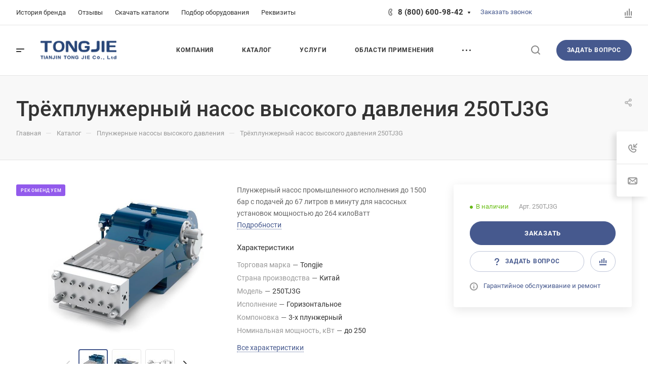

--- FILE ---
content_type: text/html; charset=UTF-8
request_url: https://tongjie.ru/product/nasosy-vysokogo-davleniya/tryekhplunzhernyy-nasos-vysokogo-davleniya-250tj3g/
body_size: 103719
content:
<!DOCTYPE html>
<html xmlns="http://www.w3.org/1999/xhtml" xml:lang="ru" lang="ru" class="  ">
	<head>
		<title>Трёхплунжерный насос высокого давления 250TJ3G</title>
		<meta name="viewport" content="initial-scale=1.0, width=device-width, maximum-scale=1" />
		<meta name="HandheldFriendly" content="true" />
		<meta name="yes" content="yes" />
		<meta name="apple-mobile-web-app-status-bar-style" content="black" />
		<meta name="SKYPE_TOOLBAR" content="SKYPE_TOOLBAR_PARSER_COMPATIBLE" />
		<meta http-equiv="Content-Type" content="text/html; charset=UTF-8" />
<script data-skip-moving="true">(function(w, d, n) {var cl = "bx-core";var ht = d.documentElement;var htc = ht ? ht.className : undefined;if (htc === undefined || htc.indexOf(cl) !== -1){return;}var ua = n.userAgent;if (/(iPad;)|(iPhone;)/i.test(ua)){cl += " bx-ios";}else if (/Windows/i.test(ua)){cl += ' bx-win';}else if (/Macintosh/i.test(ua)){cl += " bx-mac";}else if (/Linux/i.test(ua) && !/Android/i.test(ua)){cl += " bx-linux";}else if (/Android/i.test(ua)){cl += " bx-android";}cl += (/(ipad|iphone|android|mobile|touch)/i.test(ua) ? " bx-touch" : " bx-no-touch");cl += w.devicePixelRatio && w.devicePixelRatio >= 2? " bx-retina": " bx-no-retina";if (/AppleWebKit/.test(ua)){cl += " bx-chrome";}else if (/Opera/.test(ua)){cl += " bx-opera";}else if (/Firefox/.test(ua)){cl += " bx-firefox";}ht.className = htc ? htc + " " + cl : cl;})(window, document, navigator);</script>


<link href="/bitrix/css/aspro.allcorp3/notice.min.css?16437855372738"  rel="stylesheet" />
<link href="/bitrix/js/ui/design-tokens/dist/ui.design-tokens.min.css?171679709423463"  rel="stylesheet" />
<link href="/bitrix/js/ui/fonts/opensans/ui.font.opensans.min.css?16641820002320"  rel="stylesheet" />
<link href="/bitrix/js/main/popup/dist/main.popup.bundle.min.css?175068201428056"  rel="stylesheet" />
<link href="/bitrix/templates/aspro-allcorp3-tongjie/components/bitrix/catalog/main/style.min.css?16838057701732"  rel="stylesheet" />
<link href="/bitrix/templates/aspro-allcorp3-tongjie/components/bitrix/catalog.element/main/style.min.css?16838057689616"  rel="stylesheet" />
<link href="/bitrix/templates/aspro-allcorp3-tongjie/css/jquery.fancybox.min.css?168380577112936"  rel="stylesheet" />
<link href="/bitrix/templates/aspro-allcorp3-tongjie/components/bitrix/news.list/tizers-list/style.min.css?16838057692974"  rel="stylesheet" />
<link href="/bitrix/templates/aspro-allcorp3-tongjie/components/bitrix/news.list/project-list/style.min.css?16838057703983"  rel="stylesheet" />
<link href="/bitrix/templates/aspro-allcorp3-tongjie/components/bitrix/news.list/items-list-inner/style.min.css?16838057696875"  rel="stylesheet" />
<link href="/bitrix/templates/aspro-allcorp3-tongjie/components/bitrix/catalog.section/catalog_block/style.min.css?16838057693584"  rel="stylesheet" />
<link href="/bitrix/templates/aspro-allcorp3-tongjie/css/images_detail.min.css?1683805771224"  rel="stylesheet" />
<link href="/bitrix/templates/aspro-allcorp3-tongjie/css/bottom-icons-panel.min.css?16838057711892"  rel="stylesheet" />
<link href="/bitrix/templates/aspro-allcorp3-tongjie/css/fonts/roboto/css/roboto.min.css?16838057714318"  data-template-style="true"  rel="stylesheet" />
<link href="/bitrix/templates/aspro-allcorp3-tongjie/css/bootstrap.min.css?168380577088745"  data-template-style="true"  rel="stylesheet" />
<link href="/bitrix/templates/aspro-allcorp3-tongjie/css/theme-elements.min.css?16838057713440"  data-template-style="true"  rel="stylesheet" />
<link href="/bitrix/templates/aspro-allcorp3-tongjie/css/jquery.mCustomScrollbar.min.css?168380577142839"  data-template-style="true"  rel="stylesheet" />
<link href="/bitrix/templates/aspro-allcorp3-tongjie/vendor/css/ripple.css?1683805767854"  data-template-style="true"  rel="stylesheet" />
<link href="/bitrix/templates/aspro-allcorp3-tongjie/css/animation/animate.min.css?168380577152789"  data-template-style="true"  rel="stylesheet" />
<link href="/bitrix/templates/aspro-allcorp3-tongjie/css/animation/animation_ext.min.css?16838057714604"  data-template-style="true"  rel="stylesheet" />
<link href="/bitrix/templates/aspro-allcorp3-tongjie/css/buttons.min.css?172587745914786"  data-template-style="true"  rel="stylesheet" />
<link href="/bitrix/templates/aspro-allcorp3-tongjie/css/svg.min.css?16838057712297"  data-template-style="true"  rel="stylesheet" />
<link href="/bitrix/templates/aspro-allcorp3-tongjie/css/header.css?168380577120617"  data-template-style="true"  rel="stylesheet" />
<link href="/bitrix/templates/aspro-allcorp3-tongjie/css/footer.min.css?168380577116031"  data-template-style="true"  rel="stylesheet" />
<link href="/bitrix/templates/aspro-allcorp3-tongjie/css/menu-top.min.css?168380577017696"  data-template-style="true"  rel="stylesheet" />
<link href="/bitrix/templates/aspro-allcorp3-tongjie/css/mega-menu.min.css?16838057711535"  data-template-style="true"  rel="stylesheet" />
<link href="/bitrix/templates/aspro-allcorp3-tongjie/css/mobile-header.min.css?16838057713106"  data-template-style="true"  rel="stylesheet" />
<link href="/bitrix/templates/aspro-allcorp3-tongjie/css/mobile-menu.min.css?16838057704887"  data-template-style="true"  rel="stylesheet" />
<link href="/bitrix/templates/aspro-allcorp3-tongjie/css/header-fixed.min.css?1683805771960"  data-template-style="true"  rel="stylesheet" />
<link href="/bitrix/templates/aspro-allcorp3-tongjie/css/search-title.css?16838057714023"  data-template-style="true"  rel="stylesheet" />
<link href="/bitrix/templates/aspro-allcorp3-tongjie/css/page-title-breadcrumb-pagination.min.css?16838057714539"  data-template-style="true"  rel="stylesheet" />
<link href="/bitrix/templates/aspro-allcorp3-tongjie/css/social-icons.min.css?168380577013996"  data-template-style="true"  rel="stylesheet" />
<link href="/bitrix/templates/aspro-allcorp3-tongjie/css/left-menu.min.css?16838057703575"  data-template-style="true"  rel="stylesheet" />
<link href="/bitrix/templates/aspro-allcorp3-tongjie/css/top-menu.min.css?168380577111103"  data-template-style="true"  rel="stylesheet" />
<link href="/bitrix/templates/aspro-allcorp3-tongjie/css/detail-gallery.min.css?16838057717588"  data-template-style="true"  rel="stylesheet" />
<link href="/bitrix/templates/aspro-allcorp3-tongjie/css/detail.min.css?16838057701916"  data-template-style="true"  rel="stylesheet" />
<link href="/bitrix/templates/aspro-allcorp3-tongjie/css/banners.min.css?168380577035192"  data-template-style="true"  rel="stylesheet" />
<link href="/bitrix/templates/aspro-allcorp3-tongjie/css/yandex-map.css?168380577117014"  data-template-style="true"  rel="stylesheet" />
<link href="/bitrix/templates/aspro-allcorp3-tongjie/css/bg-banner.min.css?16838057703081"  data-template-style="true"  rel="stylesheet" />
<link href="/bitrix/templates/aspro-allcorp3-tongjie/css/smart-filter.min.css?168380577126624"  data-template-style="true"  rel="stylesheet" />
<link href="/bitrix/templates/aspro-allcorp3-tongjie/css/basket.min.css?16838057717552"  data-template-style="true"  rel="stylesheet" />
<link href="/bitrix/templates/aspro-allcorp3-tongjie/css/contacts.min.css?16838057718698"  data-template-style="true"  rel="stylesheet" />
<link href="/bitrix/templates/aspro-allcorp3-tongjie/css/regions.min.css?16838057715928"  data-template-style="true"  rel="stylesheet" />
<link href="/bitrix/templates/aspro-allcorp3-tongjie/css/profile.min.css?16838057717526"  data-template-style="true"  rel="stylesheet" />
<link href="/bitrix/templates/aspro-allcorp3-tongjie/css/item-views.min.css?1683805770475"  data-template-style="true"  rel="stylesheet" />
<link href="/bitrix/templates/aspro-allcorp3-tongjie/css/catalog.min.css?16838057715928"  data-template-style="true"  rel="stylesheet" />
<link href="/bitrix/templates/aspro-allcorp3-tongjie/css/reviews.min.css?1683805770352"  data-template-style="true"  rel="stylesheet" />
<link href="/bitrix/templates/aspro-allcorp3-tongjie/css/h1-normal.css?1683805771294"  data-template-style="true"  rel="stylesheet" />
<link href="/bitrix/templates/aspro-allcorp3-tongjie/css/blocks/arrows.min.css?16838057711515"  data-template-style="true"  rel="stylesheet" />
<link href="/bitrix/templates/aspro-allcorp3-tongjie/css/blocks/ask-block.min.css?1683805771204"  data-template-style="true"  rel="stylesheet" />
<link href="/bitrix/templates/aspro-allcorp3-tongjie/css/blocks/back-url.min.css?1683805771537"  data-template-style="true"  rel="stylesheet" />
<link href="/bitrix/templates/aspro-allcorp3-tongjie/css/blocks/chars.min.css?16838057713895"  data-template-style="true"  rel="stylesheet" />
<link href="/bitrix/templates/aspro-allcorp3-tongjie/css/blocks/controls.min.css?16838057712550"  data-template-style="true"  rel="stylesheet" />
<link href="/bitrix/templates/aspro-allcorp3-tongjie/css/blocks/countdown.min.css?16838057711773"  data-template-style="true"  rel="stylesheet" />
<link href="/bitrix/templates/aspro-allcorp3-tongjie/css/blocks/cross.min.css?1683805771768"  data-template-style="true"  rel="stylesheet" />
<link href="/bitrix/templates/aspro-allcorp3-tongjie/css/blocks/dark-light-theme.min.css?16838057712102"  data-template-style="true"  rel="stylesheet" />
<link href="/bitrix/templates/aspro-allcorp3-tongjie/css/blocks/docs.min.css?16838057711594"  data-template-style="true"  rel="stylesheet" />
<link href="/bitrix/templates/aspro-allcorp3-tongjie/css/blocks/file-type.min.css?1683805771797"  data-template-style="true"  rel="stylesheet" />
<link href="/bitrix/templates/aspro-allcorp3-tongjie/css/blocks/flexbox.min.css?16838057711932"  data-template-style="true"  rel="stylesheet" />
<link href="/bitrix/templates/aspro-allcorp3-tongjie/css/blocks/gallery.min.css?16838057711911"  data-template-style="true"  rel="stylesheet" />
<link href="/bitrix/templates/aspro-allcorp3-tongjie/css/blocks/grid-list.css?16860353986375"  data-template-style="true"  rel="stylesheet" />
<link href="/bitrix/templates/aspro-allcorp3-tongjie/css/blocks/hint.min.css?16838057712452"  data-template-style="true"  rel="stylesheet" />
<link href="/bitrix/templates/aspro-allcorp3-tongjie/css/blocks/icon-block.min.css?16838057713669"  data-template-style="true"  rel="stylesheet" />
<link href="/bitrix/templates/aspro-allcorp3-tongjie/css/blocks/images.min.css?16838057711299"  data-template-style="true"  rel="stylesheet" />
<link href="/bitrix/templates/aspro-allcorp3-tongjie/css/blocks/line-block.min.css?16838057714288"  data-template-style="true"  rel="stylesheet" />
<link href="/bitrix/templates/aspro-allcorp3-tongjie/css/blocks/mobile-scrolled.min.css?1683805771677"  data-template-style="true"  rel="stylesheet" />
<link href="/bitrix/templates/aspro-allcorp3-tongjie/css/blocks/popup.min.css?16838057713823"  data-template-style="true"  rel="stylesheet" />
<link href="/bitrix/templates/aspro-allcorp3-tongjie/css/blocks/prices.min.css?1683805771484"  data-template-style="true"  rel="stylesheet" />
<link href="/bitrix/templates/aspro-allcorp3-tongjie/css/blocks/rating.min.css?1683805771117"  data-template-style="true"  rel="stylesheet" />
<link href="/bitrix/templates/aspro-allcorp3-tongjie/css/blocks/right-dock.min.css?16838057711154"  data-template-style="true"  rel="stylesheet" />
<link href="/bitrix/templates/aspro-allcorp3-tongjie/css/blocks/scroller.min.css?16838057711742"  data-template-style="true"  rel="stylesheet" />
<link href="/bitrix/templates/aspro-allcorp3-tongjie/css/blocks/share.min.css?16838057712135"  data-template-style="true"  rel="stylesheet" />
<link href="/bitrix/templates/aspro-allcorp3-tongjie/css/blocks/social-list.min.css?1683805771344"  data-template-style="true"  rel="stylesheet" />
<link href="/bitrix/templates/aspro-allcorp3-tongjie/css/blocks/sticker.min.css?16838057713083"  data-template-style="true"  rel="stylesheet" />
<link href="/bitrix/templates/aspro-allcorp3-tongjie/css/blocks/sticky.min.css?1683805771194"  data-template-style="true"  rel="stylesheet" />
<link href="/bitrix/templates/aspro-allcorp3-tongjie/css/blocks/tabs.min.css?16838057715407"  data-template-style="true"  rel="stylesheet" />
<link href="/bitrix/templates/aspro-allcorp3-tongjie/css/blocks/toggle.min.css?16838057711034"  data-template-style="true"  rel="stylesheet" />
<link href="/bitrix/templates/aspro-allcorp3-tongjie/css/blocks/video-block.min.css?16838057711681"  data-template-style="true"  rel="stylesheet" />
<link href="/bitrix/templates/aspro-allcorp3-tongjie/vendor/css/carousel/owl/owl.carousel.min.css?16838057673351"  data-template-style="true"  rel="stylesheet" />
<link href="/bitrix/templates/aspro-allcorp3-tongjie/vendor/css/carousel/owl/owl.theme.default.min.css?16838057671013"  data-template-style="true"  rel="stylesheet" />
<link href="/bitrix/templates/aspro-allcorp3-tongjie/css/owl-styles.css?168380577116561"  data-template-style="true"  rel="stylesheet" />
<link href="/bitrix/templates/.default/ajax/ajax.min.css?1566544424420"  data-template-style="true"  rel="stylesheet" />
<link href="/bitrix/components/aspro/eyed.allcorp3/templates/.default/style.min.css?176164852779260"  data-template-style="true"  rel="stylesheet" />
<link href="/bitrix/components/aspro/social.info.allcorp3/templates/.default/style.min.css?16437855361259"  data-template-style="true"  rel="stylesheet" />
<link href="/bitrix/templates/aspro-allcorp3-tongjie/components/bitrix/menu/mega_menu/style.min.css?16838057691942"  data-template-style="true"  rel="stylesheet" />
<link href="/bitrix/templates/aspro-allcorp3-tongjie/components/bitrix/menu/menu_new/style.min.css?16838057695698"  data-template-style="true"  rel="stylesheet" />
<link href="/bitrix/components/aspro/com.banners.allcorp3/templates/wide_menu/style.min.css?176164851666"  data-template-style="true"  rel="stylesheet" />
<link href="/bitrix/templates/aspro-allcorp3-tongjie/components/bitrix/breadcrumb/main/style.min.css?16838057681665"  data-template-style="true"  rel="stylesheet" />
<link href="/bitrix/components/aspro/marketing.popup.allcorp3/templates/.default/style.min.css?16437855364938"  data-template-style="true"  rel="stylesheet" />
<link href="/bitrix/templates/aspro-allcorp3-tongjie/styles.css?168380632928168"  data-template-style="true"  rel="stylesheet" />
<link href="/bitrix/templates/aspro-allcorp3-tongjie/template_styles.css?168380632936100"  data-template-style="true"  rel="stylesheet" />
<link href="/bitrix/templates/aspro-allcorp3-tongjie/css/form.min.css?168380577117334"  data-template-style="true"  rel="stylesheet" />
<link href="/bitrix/templates/aspro-allcorp3-tongjie/css/colored.min.css?16838057715844"  data-template-style="true"  rel="stylesheet" />
<link href="/bitrix/templates/aspro-allcorp3-tongjie/css/responsive.min.css?16838057711383"  data-template-style="true"  rel="stylesheet" />
<link href="/bitrix/templates/aspro-allcorp3-tongjie/themes/custom_a9/colors.min.css?17665632135532"  data-template-style="true"  rel="stylesheet" />
<link href="/bitrix/templates/aspro-allcorp3-tongjie/css/width-2.min.css?16838057705026"  data-template-style="true"  rel="stylesheet" />
<link href="/bitrix/templates/aspro-allcorp3-tongjie/css/fonts/font-7.min.css?1683805771500"  data-template-style="true"  rel="stylesheet" />
<link href="/bitrix/templates/aspro-allcorp3-tongjie/css/custom.css?1685713794704"  data-template-style="true"  rel="stylesheet" />







                                <script data-skip-moving="true" src="/bitrix/js/main/jquery/jquery-2.2.4.min.js"></script>
                <script data-skip-moving="true" src="/bitrix/templates/aspro-allcorp3-tongjie/js/speed.min.js?=1683805768"></script>
            
<style>html {--theme-base-color: #46598e;--theme-base-opacity-color: #46598e1a;--theme-more-color: #46598e;--theme-border-radius:26px;--theme-outer-border-radius:26px;--theme-button-border-radius:26px;--theme-text-transform:uppercase;--theme-letter-spacing:0.8px;--theme-button-font-size:2px;--theme-button-padding-2px:2px;--theme-button-padding-1px:1px;--theme-more-color-hue:224;--theme-more-color-saturation:34%;--theme-more-color-lightness:42%;--theme-base-color-hue:224;--theme-base-color-saturation:34%;--theme-base-color-lightness:42%;--theme-lightness-hover-diff:6%}</style>
<style>html {--theme-base-color: #46598e;--theme-base-opacity-color: #46598e1a;--theme-more-color: #46598e;--theme-border-radius:26px;--theme-outer-border-radius:26px;--theme-button-border-radius:26px;--theme-text-transform:uppercase;--theme-letter-spacing:0.8px;--theme-button-font-size:2px;--theme-button-padding-2px:2px;--theme-button-padding-1px:1px;--theme-more-color-hue:224;--theme-more-color-saturation:34%;--theme-more-color-lightness:42%;--theme-base-color-hue:224;--theme-base-color-saturation:34%;--theme-base-color-lightness:42%;--theme-lightness-hover-diff:6%}</style>
<style>.switcher-title {font-family: "Roboto", Arial, sans-serif;}</style>
<link href="/bitrix/templates/aspro-allcorp3-tongjie/css/print.min.css?168380577111596" data-template-style="true" rel="stylesheet" media="print">
<script src="/bitrix/templates/aspro-allcorp3-tongjie/vendor/ls.unveilhooks.min.js" data-skip-moving="true" defer=""></script>
<script src="/bitrix/templates/aspro-allcorp3-tongjie/vendor/lazysizes.min.js" data-skip-moving="true" defer=""></script>
<script data-skip-moving="true" src="/bitrix/templates/aspro-allcorp3-tongjie/js/actual.counter.min.js?=1683805768" defer></script>
<link rel="shortcut icon" href="/favicon.ico" type="image/x-icon" />
<link rel="apple-touch-icon" sizes="180x180" href="/upload/CAllcorp3/1dc/0e8pzd9qnrtjd7kwnfdtayte2ijc6anr/logo_180_180_1.png" />
<meta property="og:description" content="Плунжерный насос промышленного исполнения до 1500 бар с подачей до 67 литров в минуту для насосных установок мощностью до 264 килоВатт" />
<meta property="og:image" content="https://tongjie.ru:443/upload/iblock/4a2/882ojh34enmql86ocn525qbno4iq7lv5/Tryekhplunzhernyy_nasos_vysokogo_davleniya_250TJ3G.jpg" />
<link rel="image_src" href="https://tongjie.ru:443/upload/iblock/4a2/882ojh34enmql86ocn525qbno4iq7lv5/Tryekhplunzhernyy_nasos_vysokogo_davleniya_250TJ3G.jpg"  />
<meta property="og:title" content="Трёхплунжерный насос высокого давления 250TJ3G" />
<meta property="og:type" content="website" />
<meta property="og:url" content="https://tongjie.ru:443/product/nasosy-vysokogo-davleniya/tryekhplunzhernyy-nasos-vysokogo-davleniya-250tj3g/" />



		
		
						<style>html {}</style>
	</head>
	<body class=" site_a9   header_padding-150 side_left region_confirm_top header_fill_light all_title_2 menu_lowercase_n fixed_y mfixed_y mfixed_view_always title_position_left mmenu_leftside mheader-v1 footer-v3 fill_bg_ header-v2 title-v3 bottom-icons-panel_y with_phones theme-default" id="main" data-site="/">
		<div class="bx_areas"></div>

		
		<div id="panel"></div>


						        <script data-skip-moving="true">
            var solutionName = 'arAllcorp3Options';
            var arAsproOptions = window[solutionName] = ({});
        </script>

        <script src="/bitrix/templates/aspro-allcorp3-tongjie/js/setTheme.php?site_id=a9&site_dir=/" data-skip-moving="true"></script>

                <!--'start_frame_cache_options-block'-->                    <!--'end_frame_cache_options-block'-->
		<div class="body  hover_">
			<div class="body_media"></div>

						<div id="eyed-panel" class="eyed-panel">
			<div class="eyed-panel__inner">
			<!--noindex -->
			<div class="maxwidth-theme">
				<div class="line-block flexbox--justify-beetwen flexbox--wrap line-block--24-vertical">
					<div class="line-block__item eyed-panel__item" data-option="FONT-SIZE">
						<div class="line-block line-block--8-vertical">
							<div class="line-block__item eyed-panel__item-title font_bold">Размер шрифта</div>
							<div class="line-block__item eyed-panel__item-values">
								<div class="line-block line-block--8">
									<div class="line-block__item">
										<a href="" class="eyed-panel__item-value active" data-option_value="16" rel="nofollow" title="Уменьшенный размер шрифта"><i class="svg inline  svg-inline-" aria-hidden="true" ><svg width="19" height="13" viewBox="0 0 19 13" fill="none" xmlns="http://www.w3.org/2000/svg">
    <path d="M8.96686 11.9968L7.82623 8.82495H3.45905L2.34186 11.9968H0.373108L4.64655 0.528076H6.6778L10.9512 11.9968H8.96686ZM7.33405 7.21558L6.26373 4.1062C6.18561 3.89787 6.07623 3.56974 5.93561 3.12183C5.80019 2.67391 5.70644 2.34578 5.65436 2.13745C5.51373 2.77808 5.308 3.4786 5.03717 4.23901L4.00592 7.21558H7.33405ZM17.67 11.9968L17.3028 10.7937H17.2403C16.8236 11.3197 16.4044 11.6791 15.9825 11.8718C15.5606 12.0593 15.0189 12.1531 14.3575 12.1531C13.5085 12.1531 12.8445 11.9239 12.3653 11.4656C11.8913 11.0072 11.6544 10.3588 11.6544 9.52026C11.6544 8.62964 11.9851 7.95776 12.6465 7.50464C13.308 7.05151 14.3158 6.80412 15.67 6.76245L17.1622 6.71558V6.25464C17.1622 5.70256 17.032 5.2911 16.7715 5.02026C16.5163 4.74422 16.1179 4.6062 15.5762 4.6062C15.1335 4.6062 14.709 4.67131 14.3028 4.80151C13.8965 4.93172 13.5059 5.08537 13.1309 5.26245L12.5372 3.94995C13.0059 3.70516 13.5189 3.52026 14.0762 3.39526C14.6335 3.26506 15.1596 3.19995 15.6544 3.19995C16.7533 3.19995 17.5814 3.43953 18.1387 3.9187C18.7012 4.39787 18.9825 5.15047 18.9825 6.17651V11.9968H17.67ZM14.9356 10.7468C15.6023 10.7468 16.1361 10.5619 16.5372 10.1921C16.9434 9.81714 17.1465 9.2937 17.1465 8.62183V7.87183L16.0372 7.9187C15.1726 7.94995 14.5424 8.09578 14.1465 8.3562C13.7559 8.61141 13.5606 9.00464 13.5606 9.53589C13.5606 9.92131 13.6752 10.2208 13.9044 10.4343C14.1335 10.6427 14.4773 10.7468 14.9356 10.7468Z" fill="black"/>
</svg>
</i></a>
									</div>
									<div class="line-block__item">
										<a href="" class="eyed-panel__item-value" data-option_value="20" 
										rel="nofollow" title="Нормальный размер шрифта"><i class="svg inline  svg-inline-" aria-hidden="true" ><svg width="27" height="17" viewBox="0 0 27 17" fill="none" xmlns="http://www.w3.org/2000/svg">
    <path d="M12.2302 16L10.6618 11.6387H4.65692L3.12079 16H0.413757L6.28973 0.230469H9.0827L14.9587 16H12.2302ZM9.98505 9.42578L8.51337 5.15039C8.40594 4.86393 8.25555 4.41276 8.06219 3.79688C7.876 3.18099 7.74709 2.72982 7.67548 2.44336C7.48212 3.32422 7.19924 4.28743 6.82684 5.33301L5.40887 9.42578H9.98505ZM24.197 16L23.6921 14.3457H23.6061C23.0332 15.069 22.4567 15.5632 21.8766 15.8281C21.2966 16.0859 20.5518 16.2148 19.6423 16.2148C18.475 16.2148 17.5619 15.8997 16.903 15.2695C16.2513 14.6393 15.9255 13.7477 15.9255 12.5947C15.9255 11.3701 16.3802 10.4463 17.2897 9.82324C18.1992 9.2002 19.585 8.86003 21.447 8.80273L23.4987 8.73828V8.10449C23.4987 7.34538 23.3197 6.77962 22.9616 6.40723C22.6107 6.02767 22.0628 5.83789 21.3181 5.83789C20.7093 5.83789 20.1257 5.92741 19.5671 6.10645C19.0085 6.28548 18.4714 6.49674 17.9557 6.74023L17.1393 4.93555C17.7839 4.59896 18.4893 4.34473 19.2556 4.17285C20.0218 3.99382 20.7451 3.9043 21.4255 3.9043C22.9365 3.9043 24.0752 4.23372 24.8415 4.89258C25.6149 5.55143 26.0016 6.58626 26.0016 7.99707V16H24.197ZM20.4372 14.2812C21.3539 14.2812 22.0879 14.027 22.6393 13.5186C23.1979 13.0029 23.4772 12.2832 23.4772 11.3594V10.3281L21.9518 10.3926C20.763 10.4355 19.8965 10.6361 19.3522 10.9941C18.8151 11.3451 18.5466 11.8857 18.5466 12.6162C18.5466 13.1462 18.7041 13.5579 19.0192 13.8516C19.3343 14.138 19.807 14.2812 20.4372 14.2812Z" fill="black"/>
</svg></i></a>
									</div>
									<div class="line-block__item">
										<a href="" class="eyed-panel__item-value" data-option_value="24" rel="nofollow" title=" Увеличенный размер шрифта"><i class="svg inline  svg-inline-" aria-hidden="true" ><svg width="34" height="22" viewBox="0 0 34 22" fill="none" xmlns="http://www.w3.org/2000/svg">
    <path d="M15.4788 21L13.4827 15.4492H5.84009L3.88501 21H0.439697L7.91821 0.929688H11.4729L18.9514 21H15.4788ZM12.6213 12.6328L10.7483 7.19141C10.6116 6.82682 10.4202 6.2526 10.1741 5.46875C9.93709 4.6849 9.77303 4.11068 9.68188 3.74609C9.43579 4.86719 9.07576 6.0931 8.60181 7.42383L6.79712 12.6328H12.6213ZM30.7092 21L30.0667 18.8945H29.9573C29.2281 19.8151 28.4944 20.444 27.7561 20.7812C27.0178 21.1094 26.0699 21.2734 24.9124 21.2734C23.4267 21.2734 22.2646 20.8724 21.426 20.0703C20.5966 19.2682 20.1819 18.1335 20.1819 16.666C20.1819 15.1074 20.7607 13.9316 21.9182 13.1387C23.0758 12.3457 24.8394 11.9128 27.2092 11.8398L29.8206 11.7578V10.9512C29.8206 9.98503 29.5927 9.26497 29.137 8.79102C28.6903 8.30794 27.9931 8.06641 27.0452 8.06641C26.2704 8.06641 25.5276 8.18034 24.8167 8.4082C24.1057 8.63607 23.4221 8.90495 22.7659 9.21484L21.7268 6.91797C22.5471 6.48958 23.4449 6.16602 24.4202 5.94727C25.3954 5.7194 26.316 5.60547 27.1819 5.60547C29.1051 5.60547 30.5543 6.02474 31.5295 6.86328C32.5139 7.70182 33.0061 9.01888 33.0061 10.8145V21H30.7092ZM25.9241 18.8125C27.0907 18.8125 28.025 18.4889 28.7268 17.8418C29.4377 17.1855 29.7932 16.2695 29.7932 15.0938V13.7812L27.8518 13.8633C26.3388 13.918 25.2359 14.1732 24.5432 14.6289C23.8596 15.0755 23.5178 15.7637 23.5178 16.6934C23.5178 17.3678 23.7183 17.8919 24.1194 18.2656C24.5204 18.6302 25.122 18.8125 25.9241 18.8125Z" fill="black"/>
</svg></i></a>
									</div>
								</div>
							</div>
						</div>
					</div>
					<div class="line-block__item eyed-panel__item" data-option="COLOR-SCHEME">
						<div class="line-block line-block--8-vertical">
							<div class="line-block__item eyed-panel__item-title font_bold">Цвет фона и шрифта</div>
							<div class="line-block__item eyed-panel__item-values">
								<div class="line-block line-block--8">
									<div class="line-block__item">
										<a href="" class="eyed-panel__item-value active" data-option_value="black" rel="nofollow" title="Черным по белому фону"><span><i class="svg inline  svg-inline-" aria-hidden="true" ><svg width="12" height="18" viewBox="0 0 12 18" fill="none" xmlns="http://www.w3.org/2000/svg">
    <path d="M10 10.7227H11.9962V17.0028H9.36823V13H0V0H2.72461V10.7324H7.28418V0H10V10.7227Z" fill="black"/>
</svg></i></span></a>
									</div>
									<div class="line-block__item">
										<a href="" class="eyed-panel__item-value" data-option_value="white" rel="nofollow" title="Белым по черному фону"><span><i class="svg inline  svg-inline-" aria-hidden="true" ><svg width="12" height="18" viewBox="0 0 12 18" fill="none" xmlns="http://www.w3.org/2000/svg">
    <path d="M10 10.7227H11.9962V17.0028H9.36823V13H0V0H2.72461V10.7324H7.28418V0H10V10.7227Z" fill="#FFFFFF"/>
</svg>
</i></span></a>
									</div>
									<div class="line-block__item">
										<a href="" class="eyed-panel__item-value" data-option_value="blue" rel="nofollow" title="Синим по голубому фону"><span><i class="svg inline  svg-inline-" aria-hidden="true" ><svg width="12" height="18" viewBox="0 0 12 18" fill="none" xmlns="http://www.w3.org/2000/svg">
    <path d="M10 10.7227H11.9962V17.0028H9.36823V13H0V0H2.72461V10.7324H7.28418V0H10V10.7227Z" fill="#133C58"/>
</svg></i></span></a>
									</div>
									<div class="line-block__item">
										<a href="" class="eyed-panel__item-value" data-option_value="black_on_yellow" rel="nofollow" title="Черным по желтому фону"><span><i class="svg inline  svg-inline-" aria-hidden="true" ><svg width="12" height="18" viewBox="0 0 12 18" fill="none" xmlns="http://www.w3.org/2000/svg">
    <path d="M10 10.7227H11.9962V17.0028H9.36823V13H0V0H2.72461V10.7324H7.28418V0H10V10.7227Z" fill="#FFFF00"/>
</svg></i></span></a>
									</div>
									<div class="line-block__item">
										<a href="" class="eyed-panel__item-value" data-option_value="green" rel="nofollow" title="Зеленым по черному фону"><span><i class="svg inline  svg-inline-" aria-hidden="true" ><svg width="12" height="18" viewBox="0 0 12 18" fill="none" xmlns="http://www.w3.org/2000/svg">
    <path d="M10 10.7227H11.9962V17.0028H9.36823V13H0V0H2.72461V10.7324H7.28418V0H10V10.7227Z" fill="#a9dd38"/>
</svg>
</i></span></a>
									</div>
								</div>
							</div>
						</div>
					</div>
					<div class="line-block__item eyed-panel__item" data-option="IMAGES">
						<div class="line-block line-block--8-vertical">
							<div class="line-block__item eyed-panel__item-title font_bold">Изображения</div>
							<div class="line-block__item eyed-panel__item-values">
								<div class="line-block line-block--8">
									<div class="line-block__item">
										<a href="" class="eyed-panel__item-value active" data-option_value="1" rel="nofollow" title="Отображать изображения"><i class="svg inline  svg-inline-" aria-hidden="true" ><svg width="23" height="16" viewBox="0 0 23 16" fill="none" xmlns="http://www.w3.org/2000/svg">
    <path fill-rule="evenodd" clip-rule="evenodd" d="M6.99999 3C6.99999 4.65685 5.65684 6 3.99999 6C2.34314 6 0.99999 4.65685 0.99999 3C0.99999 1.34315 2.34314 0 3.99999 0C5.65684 0 6.99999 1.34315 6.99999 3ZM5.24741 8.86009L0.451182 14.3415C-0.114578 14.9881 0.344599 16 1.20376 16H13L6.75257 8.86009C6.35416 8.40476 5.64583 8.40476 5.24741 8.86009ZM12.2137 3.00071L8.52538 7.69489L15.9999 15.9999H21.9425C22.777 15.9999 23.2444 15.0382 22.7288 14.3821L13.7863 3.00071C13.3859 2.49114 12.614 2.49114 12.2137 3.00071Z" fill="black"/>
</svg></i></a>
									</div>
									<div class="line-block__item">
										<a href="" class="eyed-panel__item-value" data-option_value="0" rel="nofollow" title="Скрывать изображения"><i class="svg inline  svg-inline-" aria-hidden="true" ><svg width="20" height="20" viewBox="0 0 20 20" fill="none" xmlns="http://www.w3.org/2000/svg">
    <path fill-rule="evenodd" clip-rule="evenodd" d="M17 10C17 13.866 13.866 17 10 17C8.6099 17 7.31444 16.5948 6.22529 15.8961L15.8961 6.22529C16.5948 7.31444 17 8.6099 17 10ZM4.06915 18.0522C5.72846 19.2764 7.77973 20 10 20C15.5228 20 20 15.5228 20 10C20 4.47715 15.5228 0 10 0C4.47715 0 0 4.47715 0 10C0 12.2203 0.723592 14.2716 1.94782 15.9309L1.9023 15.9764L2.2681 16.3422C2.68477 16.8496 3.15041 17.3152 3.6578 17.7319L4.02362 18.0977L4.06915 18.0522ZM4.10396 13.7748L13.7748 4.10396C12.6856 3.40521 11.3901 3 10 3C6.13401 3 3 6.13401 3 10C3 11.3901 3.40521 12.6856 4.10396 13.7748Z" fill="black"/>
</svg></i></a>
									</div>
								</div>
							</div>
						</div>
					</div>
					<div class="line-block__item eyed-panel__item" data-option="SPEAKER">
						<div class="line-block line-block--8-vertical">
							<div class="line-block__item eyed-panel__item-title font_bold">Озвучивание текста</div>
							<div class="line-block__item eyed-panel__item-values">
								<div class="line-block line-block--8">
									<div class="line-block__item">
										<a href="" class="eyed-panel__item-value active" data-option_value="1" title="Озвучивать текст" rel="nofollow"><i class="svg inline  svg-inline-" aria-hidden="true" ><svg width="25" height="19" viewBox="0 0 25 19" fill="none" xmlns="http://www.w3.org/2000/svg">
    <path fill-rule="evenodd" clip-rule="evenodd" d="M5 12H2C0.895431 12 0 11.1046 0 9.99999V7.99998C0 6.89541 0.895424 5.99998 1.99999 5.99997L5 5.99996L10.2668 0.321492C10.8851 -0.345077 12 0.0923814 12 1.00153V17.0071C12 17.9166 10.8843 18.3538 10.2663 17.6865L5 12ZM23.7591 4.1292C23.1194 2.58498 22.1819 1.18187 21 -3.15548e-05L19.6087 1.39131C20.6078 2.39049 21.4004 3.5767 21.9412 4.88219C22.4819 6.18769 22.7603 7.58691 22.7603 8.99997C22.7603 10.413 22.4819 11.8122 21.9412 13.1177C21.4004 14.4232 20.6078 15.6094 19.6087 16.6086L21 18C22.1819 16.8181 23.1194 15.415 23.7591 13.8707C24.3987 12.3265 24.7279 10.6714 24.7279 8.99997C24.7279 7.32851 24.3987 5.67343 23.7591 4.1292ZM18.2294 2.30707C19.1083 3.186 19.8055 4.22943 20.2812 5.3778C20.7568 6.52617 21.0016 7.75698 21.0016 8.99997C21.0016 10.243 20.7568 11.4738 20.2812 12.6221C19.8055 13.7705 19.1083 14.8139 18.2294 15.6929L16.8317 14.2952C17.5271 13.5999 18.0787 12.7743 18.4551 11.8657C18.8314 10.9572 19.0251 9.98339 19.0251 8.99997C19.0251 8.01655 18.8314 7.04275 18.4551 6.13419C18.0787 5.22562 17.5271 4.40008 16.8317 3.7047L18.2294 2.30707ZM17.1192 9.07167C17.1342 7.50657 16.6595 5.97594 15.7615 4.69398L14.4778 5.59316C15.1883 6.60742 15.5639 7.81841 15.552 9.05669C15.5402 10.295 15.1415 11.4986 14.4118 12.4991L15.6781 13.4226C16.6004 12.158 17.1043 10.6368 17.1192 9.07167Z" fill="black"/>
</svg></i></a>
									</div>
									<div class="line-block__item">
										<a href="" class="eyed-panel__item-value" data-option_value="0" title="Не озвучивать текст" rel="nofollow"><i class="svg inline  svg-inline-" aria-hidden="true" ><svg width="20" height="20" viewBox="0 0 20 20" fill="none" xmlns="http://www.w3.org/2000/svg">
    <path fill-rule="evenodd" clip-rule="evenodd" d="M17 10C17 13.866 13.866 17 10 17C8.6099 17 7.31444 16.5948 6.22529 15.8961L15.8961 6.22529C16.5948 7.31444 17 8.6099 17 10ZM4.06915 18.0522C5.72846 19.2764 7.77973 20 10 20C15.5228 20 20 15.5228 20 10C20 4.47715 15.5228 0 10 0C4.47715 0 0 4.47715 0 10C0 12.2203 0.723592 14.2716 1.94782 15.9309L1.9023 15.9764L2.2681 16.3422C2.68477 16.8496 3.15041 17.3152 3.6578 17.7319L4.02362 18.0977L4.06915 18.0522ZM4.10396 13.7748L13.7748 4.10396C12.6856 3.40521 11.3901 3 10 3C6.13401 3 3 6.13401 3 10C3 11.3901 3.40521 12.6856 4.10396 13.7748Z" fill="black"/>
</svg></i></a>
									</div>
								</div>
							</div>
						</div>
					</div>
					<div class="line-block__item">
						<div class="btn btn-default eyed-toggle eyed-toggle--off font_bold"><i class="svg inline  svg-inline-" aria-hidden="true" ><svg width="22" height="14" viewBox="0 0 22 14" fill="none" xmlns="http://www.w3.org/2000/svg">
    <path fill-rule="evenodd" clip-rule="evenodd" d="M16.4576 3.84755C17.9142 4.86718 19.1161 6.0974 19.9011 7C19.1161 7.9026 17.9142 9.13282 16.4576 10.1524C14.88 11.2568 13.1674 12 11.4625 12C9.75763 12 8.04508 11.2568 6.46746 10.1524C5.01083 9.13282 3.80896 7.9026 3.02394 7C3.80896 6.0974 5.01083 4.86718 6.46746 3.84755C6.519 3.81148 6.57068 3.77578 6.6225 3.74049C6.51809 4.14288 6.46252 4.56495 6.46252 5C6.46252 7.76142 8.7011 10 11.4625 10C14.2239 10 16.4625 7.76142 16.4625 5C16.4625 4.56495 16.407 4.14288 16.3025 3.74049C16.3544 3.77578 16.406 3.81148 16.4576 3.84755ZM11.4625 0C16.0118 0 19.916 3.92521 21.5903 5.89701C22.1366 6.54044 22.1366 7.45956 21.5903 8.10299C19.916 10.0748 16.0118 14 11.4625 14C6.91329 14 3.00906 10.0748 1.3348 8.10299C0.788465 7.45956 0.788465 6.54044 1.3348 5.89701C3.00906 3.92521 6.91329 0 11.4625 0ZM11.4625 2C9.80567 2 8.46252 3.34315 8.46252 5C8.46252 6.65685 9.80567 8 11.4625 8C13.1194 8 14.4625 6.65685 14.4625 5C14.4625 3.34315 13.1194 2 11.4625 2Z" fill="black"/>
</svg></i>Обычная версия сайта</div>
					</div>
				</div>
			</div>
			<!-- noindex -->
		</div>
					</div>			<div class="visible-lg visible-md title-v3" data-ajax-block="HEADER" data-ajax-callback="headerInit">
				
<div class="mega-fixed-menu header--color_dark mega-fixed-menu--dark" data-src="" style="background: url(/upload/iblock/7d9/0n2xaa5eka86hwky2pswlbsepca74zn9/d3f2764534f8c9ccb9a4029c9d033f79.jpg) no-repeat center;">
	<div class="mega-fixed-menu__row ">
		<div class="line-block line-block--100 line-block--32-1400">
						<div class="line-block__item">
				<div class="logo no-shrinked ">
					<a class="menu-light-icon-fill banner-light-icon-fill" href="/"><img src="/upload/CAllcorp3/072/22arv4x4v98jolzwpr1zrz6dyj23jva2/logo_160_50.png" alt="tongjie" title="tongjie" data-src="" /></a>				</div>
			</div>

									        <div class="line-block__item hide-1100 " data-ajax-load-block="HEADER_TOGGLE_SLOGAN">
                        
                                                                    <div class="slogan font_sm">
                                <div class="slogan__text banner-light-text menu-light-text">
                                    Производство плунжерных насосов<br>
и установок высокого давления                                </div>
                            </div>
                                                
                        
        </div>


        		</div>

		<div class="line-block line-block--48">
									        <div class="line-block__item no-shrinked " data-ajax-load-block="HEADER_TOGGLE_PHONE">
                        
                                        <div class="icon-block--with_icon ">
                            <div class="phones">
                                                                <div class="phones__phones-wrapper">
                                    <div class="phones__inner fill-theme-parent phones__inner--big">
	<span class="icon-block__only-icon banner-light-icon-fill menu-light-icon-fill fill-theme-target">
		<i class="svg inline  svg-inline-" aria-hidden="true" ><svg width="14" height="18" viewBox="0 0 14 18" fill="none" xmlns="http://www.w3.org/2000/svg">
<path fill-rule="evenodd" clip-rule="evenodd" d="M6.63104 7.97841C6.80463 8.37048 7.0041 8.78717 7.15518 9.07225C7.27009 9.28907 7.49877 9.67951 7.75313 10.0735C7.76214 10.0675 7.77119 10.0616 7.78029 10.0557C8.42453 9.63686 9.0857 9.68158 9.33213 9.70774C9.65095 9.7416 9.94005 9.82627 10.1562 9.90146C10.5996 10.0556 11.0572 10.2844 11.4507 10.5088C11.8534 10.7384 12.2607 11.0047 12.6067 11.2698C12.7791 11.4018 12.9587 11.5506 13.1228 11.7095C13.2598 11.8422 13.4996 12.0889 13.6819 12.4208C13.9567 12.9214 13.9912 13.4324 13.9984 13.6733C14.0076 13.9837 13.9774 14.2994 13.9216 14.5917C13.8662 14.8818 13.7732 15.2138 13.6215 15.5388C13.4853 15.8308 13.2157 16.3046 12.7088 16.6593C12.2763 16.9621 12.101 17.0614 11.5704 17.3623C11.5097 17.3967 11.4445 17.4337 11.3736 17.4739C10.0199 18.2431 8.63271 17.9822 7.88102 17.8407C7.83467 17.832 7.79075 17.8237 7.74939 17.8162C6.75715 17.6353 5.7137 16.9402 4.80916 16.0871C3.83349 15.1669 2.7972 13.855 1.8574 12.1001C-0.0332021 8.56968 -0.11428 5.48344 0.0632851 4.44905C0.155366 3.91264 0.377274 3.31038 0.67849 2.76835C0.975733 2.23348 1.45254 1.57218 2.16387 1.10241C2.86272 0.640891 3.08665 0.498187 3.5503 0.267086C4.05424 0.0159067 4.54851 -0.00825558 4.84873 0.00182873C5.18399 0.01309 5.50575 0.0758517 5.78987 0.161581C6.29082 0.312738 7.02383 0.643641 7.53773 1.30319C7.84738 1.70061 7.96266 2.13768 8.0032 2.29536C8.0629 2.52757 8.10186 2.76842 8.12854 2.98699C8.18252 3.42919 8.20461 3.93488 8.19668 4.4186C8.1889 4.89393 8.15099 5.42764 8.05633 5.9073C8.00998 6.14217 7.93607 6.43773 7.80765 6.73085C7.7078 6.95878 7.43069 7.53172 6.78987 7.89289C6.7363 7.92309 6.68325 7.95156 6.63104 7.97841ZM4.36756 7.68433C4.55311 8.29107 5.08198 9.4331 5.38688 10.0084C5.69177 10.5837 6.4713 11.8462 6.90539 12.2852C7.33947 12.7242 7.68815 12.619 7.8981 12.5196C7.99603 12.4732 8.11572 12.3629 8.26158 12.2285C8.42842 12.0748 8.62948 11.8895 8.87134 11.7322C9.32463 11.4376 11.633 12.8464 11.9276 13.3829C12.1 13.6969 11.9533 14.7465 11.561 15.0211C11.208 15.2682 11.1075 15.3251 10.5781 15.6255C10.5193 15.6588 10.4551 15.6952 10.3847 15.7353C9.68103 16.1351 8.95879 16.0037 8.10853 15.8487C7.25828 15.6936 5.31836 14.3246 3.62164 11.1563C1.92491 7.98792 1.93885 5.3504 2.03552 4.78725C2.13219 4.22409 2.57448 3.22841 3.267 2.77107C3.95952 2.31373 4.09679 2.22961 4.44334 2.05688C4.78989 1.88414 5.64012 2.12285 5.95894 2.53204C6.27777 2.94122 6.32266 5.86013 5.80696 6.15079C5.54379 6.29912 5.29676 6.38092 5.09355 6.44822C4.89855 6.5128 4.74389 6.56401 4.65399 6.64783C4.65164 6.65003 4.64927 6.65224 4.64688 6.65446C4.4631 6.8257 4.18439 7.08538 4.36756 7.68433Z" fill="#888888"/>
</svg></i>	</span>
	<span class="icon-block__icon banner-light-icon-fill menu-light-icon-fill">
		<i class="svg inline  svg-inline-" aria-hidden="true" ><svg width="8" height="14" viewBox="0 0 8 14" fill="none" xmlns="http://www.w3.org/2000/svg">
<path fill-rule="evenodd" clip-rule="evenodd" d="M4.34544 9.19035C4.3752 9.1854 4.40497 9.18018 4.43443 9.17502C4.57281 9.15079 4.70419 9.12778 4.79424 9.13924C4.98831 9.16393 5.27614 9.5452 5.52934 10.0011C5.80442 10.4963 6.00721 10.9435 5.99815 11.2339C5.9891 11.5243 5.52934 11.9971 5.27589 11.9988C5.02244 12.0005 4.84757 11.9988 4.38109 11.9511C3.9146 11.9034 3.24475 11.4539 3.05287 11.15C3.01142 11.0843 2.9725 11.0222 2.93476 10.9589C2.79777 10.7292 2.67639 10.4843 2.50683 10.0011C2.38177 9.64464 2.27993 9.27989 2.2013 8.9099C2.14516 8.64574 2.10086 8.3789 2.06839 8.11052C2.02384 7.74223 2.00157 7.37103 2.00158 6.99983C2.00159 6.62863 2.02389 6.25743 2.06846 5.88914C2.09963 5.63166 2.14168 5.37559 2.19462 5.12194C2.27415 4.74093 2.37824 4.36536 2.50691 3.99859C2.67086 3.53124 2.78974 3.27887 2.92127 3.05774C2.96323 2.9872 3.00647 2.91984 3.05287 2.8497C3.24475 2.55965 3.88724 2.09621 4.38109 2.04852C4.8225 2.0059 5.01031 2.00383 5.20555 2.00168C5.22875 2.00142 5.25205 2.00116 5.27589 2.00084C5.50043 1.99777 5.99548 2.46384 5.99815 2.76576C6.00082 3.06768 5.80442 3.50335 5.52934 3.99859C5.27614 4.45445 5.03412 4.83208 4.79424 4.86041C4.67301 4.87473 4.50319 4.84587 4.34543 4.81906C4.34446 4.8189 4.34349 4.81873 4.34253 4.81857C4.18927 4.79252 4.04775 4.76868 3.97373 4.78862C3.82312 4.82918 3.54967 4.93563 3.49577 5.30943C3.4932 5.32726 3.49073 5.34436 3.48836 5.36079C3.44104 5.68869 3.43248 5.74799 3.41183 5.99941C3.38433 6.33416 3.37058 6.66702 3.37058 6.99987C3.37058 7.3327 3.38433 7.66553 3.41183 8.00024L3.4131 8.0158C3.43387 8.26866 3.44294 8.37914 3.49577 8.69023C3.54967 9.00762 3.74545 9.17549 3.97986 9.2127C4.08232 9.22896 4.21374 9.21225 4.34544 9.19035ZM5.37457 6.77929C6.14981 6.56283 6.59901 5.993 6.72764 5.82983L6.72889 5.82825C6.95961 5.53558 7.15007 5.20246 7.27928 4.96984C7.43376 4.69172 7.59825 4.374 7.72726 4.05043C7.84309 3.75989 8.00443 3.28778 7.99965 2.74807C7.99459 2.17599 7.77645 1.73588 7.64424 1.50955C7.49263 1.24999 7.31188 1.03239 7.1437 0.862322C6.97566 0.692392 6.7691 0.518305 6.5318 0.372388C6.36872 0.272112 5.89055 -0.00858388 5.24849 0.000201648C5.22601 0.000509335 5.20348 0.000767052 5.18064 0.00102835C4.96138 0.00353635 4.71253 0.00638317 4.18864 0.056969C3.48664 0.124753 2.88759 0.440169 2.52245 0.674477C2.16526 0.903692 1.69714 1.27167 1.38331 1.74608C1.09444 2.18276 0.885227 2.57501 0.618097 3.33648C0.204199 4.51633 4.27173e-05 5.76124 6.70177e-09 6.99976C-4.27039e-05 8.23838 0.204061 9.48338 0.618057 10.6633C0.893193 11.4474 1.10375 11.8115 1.3601 12.2177C1.69309 12.7452 2.20651 13.1264 2.55172 13.3424C2.91355 13.5689 3.50343 13.8727 4.17747 13.9416C4.7199 13.997 4.96732 14.0017 5.28924 13.9996C5.89878 13.9955 6.3547 13.7409 6.55244 13.6179C6.80037 13.4635 7.01009 13.2804 7.17649 13.1062C7.34392 12.9308 7.51551 12.7142 7.65817 12.4628C7.78234 12.2439 7.98212 11.8299 7.99876 11.2962C8.01649 10.7279 7.84015 10.23 7.72897 9.95186C7.59938 9.62767 7.4336 9.30764 7.27928 9.02981C7.11975 8.74261 6.91803 8.42008 6.68541 8.1374C6.57069 7.99798 6.40884 7.81945 6.202 7.65484C6.06387 7.54492 5.77994 7.33821 5.3746 7.22192C5.37135 7.07433 5.37134 6.92688 5.37457 6.77929Z" fill="#888888"/>
</svg></i>	</span>

			<a class="phones__phone-link phones__phone-first dark_link banner-light-text menu-light-text icon-block__name" 
		   href="javascript:;"
		>
		   8 (800) 600-98-42		</a>
	
			<div class="phones__dropdown">
			<div class="dropdown dropdown--relative">
									<div class="phones__phone-more dropdown__item color-theme-hover dropdown__item--first dropdown__item--last">
						<a class="phones__phone-link dark_link flexbox flexbox--direction-row flexbox--justify-beetwen phones__phone-link--no_descript" rel="nofollow" href="javascript:;">
							<span class="phones__phone-link-text">
								8 (800) 600-98-42								
															</span>
							
													</a>
					</div>
								
															<div class="phones__dropdown-item callback-item">

	<button type="button" 
		class="animate-load btn btn-default btn-wide" 
		data-event="jqm" 
		data-param-id="239" 
		data-name="callback"
	>
		Заказать звонок	</button>

</div>											<div class="phones__dropdown-item">
                                                    <div class="email__title phones__dropdown-title">
                        E-mail                    </div>
                
                <div class="phones__dropdown-value">
                                        <div>
                        <a class="dark_link" href="mailto:zakaz@tongjie.ru">zakaz@tongjie.ru</a>                    </div>
                </div>

                                    </div>											<div class="phones__dropdown-item">
                
                                    <div class="address__title phones__dropdown-title">
                        Адрес                    </div>
                
                <div class="phones__dropdown-value">
                                        <div class="address__text address__text--large ">
                        117534, г. Москва, Варшавское шоссе, д. 150, к.1                    </div>
                </div>

                                    </div>																						<!-- noindex -->
			<div class="phones__dropdown-item social-item">
		<div class="social  social--picture-image">
		<ul class="social__items  ">
																														<li class="social__item social__item--image vk ">
							<a class="social__link fill-theme-hover banner-light-icon-fill menu-light-icon-fill" href="https://vk.com/tongjie" target="_blank" rel="nofollow" title="ВКонтакте">
															</a>
						</li>
																																																																								<li class="social__item social__item--image tel ">
							<a class="social__link fill-theme-hover banner-light-icon-fill menu-light-icon-fill" href="https://t.me/tongjie_ru" target="_blank" rel="nofollow" title="Telegram">
															</a>
						</li>
																																												<li class="social__item social__item--image yt ">
							<a class="social__link fill-theme-hover banner-light-icon-fill menu-light-icon-fill" href="https://www.youtube.com/channel/UCxQMnyqbiZ3X-svP04eH5Gw" target="_blank" rel="nofollow" title="YouTube">
															</a>
						</li>
																																																																								<li class="social__item social__item--image zen ">
							<a class="social__link fill-theme-hover banner-light-icon-fill menu-light-icon-fill" href="https://dzen.ru/tongjie" target="_blank" rel="nofollow" title="Дзен">
															</a>
						</li>
																																																						</ul>

			</div>
			</div>
		<!-- /noindex -->												</div>
		</div>
	
			<span class="more-arrow banner-light-icon-fill menu-light-icon-fill fill-dark-light-block">
			<svg width="7" height="5" viewBox="0 0 7 5" fill="none" xmlns="http://www.w3.org/2000/svg">
<path d="M5.55157 0.0181274H1.45448C1.05285 0.0181274 0.815132 0.46773 1.04127 0.799648L3.08402 3.79799C3.28217 4.08883 3.71079 4.08939 3.90971 3.79907L5.96405 0.800736C6.19139 0.468921 5.9538 0.0181274 5.55157 0.0181274Z" fill="#333333"/>
</svg>
		</span>
	</div>                                </div>

                                                            </div>
                        </div>
                    
                        
        </div>


        
						        <div class="line-block__item " data-ajax-load-block="HEADER_TOGGLE_BUTTON">
                        
                                        <div class="header-button">
                                <button type="button" class="btn animate-load btn-default"  data-event="jqm" data-param-id="238">Задать вопрос</button>
                        </div>
                    
                        
        </div>


        		</div>
	</div>

	<div class="mega-fixed-menu__row mega-fixed-menu__row--overflow mega-fixed-menu__main-part">
				<!-- noindex -->
			<div class="burger-menu burger-menu--dark">
								<div class="burger-menu__item--large  burger-menu__item--first burger-menu__item--current  burger-menu__item--dropdown ">
				<a class="burger-menu__link--large burger-menu__link--light switcher-title dark_link" href="/company/">
					Компания				</a>
				<span class="burger-menu__item-delimiter"></span>
									<ul class="burger-menu__dropdown--right">
																				<li class="burger-menu__dropdown-item--middle  ">
								<div class="burger-menu__link-wrapper">
									<a class="burger-menu__link--middle burger-menu__link--light font_18 dark_link" href="/company/index.php" title="О компании">
										О компании									</a>
									
																	</div>
															</li>
																				<li class="burger-menu__dropdown-item--middle  ">
								<div class="burger-menu__link-wrapper">
									<a class="burger-menu__link--middle burger-menu__link--light font_18 dark_link" href="/company/history/" title="История">
										История									</a>
									
																	</div>
															</li>
																				<li class="burger-menu__dropdown-item--middle  ">
								<div class="burger-menu__link-wrapper">
									<a class="burger-menu__link--middle burger-menu__link--light font_18 dark_link" href="/company/staff/" title="Сотрудники">
										Сотрудники									</a>
									
																	</div>
															</li>
																				<li class="burger-menu__dropdown-item--middle  ">
								<div class="burger-menu__link-wrapper">
									<a class="burger-menu__link--middle burger-menu__link--light font_18 dark_link" href="/company/reviews/" title="Отзывы">
										Отзывы									</a>
									
																	</div>
															</li>
																				<li class="burger-menu__dropdown-item--middle  ">
								<div class="burger-menu__link-wrapper">
									<a class="burger-menu__link--middle burger-menu__link--light font_18 dark_link" href="/company/requisites/" title="Реквизиты">
										Реквизиты									</a>
									
																	</div>
															</li>
											</ul>
							</div>
											<div class="burger-menu__item--large    burger-menu__item--dropdown ">
				<a class="burger-menu__link--large burger-menu__link--light switcher-title dark_link" href="/product/">
					Каталог				</a>
				<span class="burger-menu__item-delimiter"></span>
									<ul class="burger-menu__dropdown--right">
																				<li class="burger-menu__dropdown-item--middle  burger-menu__dropdown-item--active">
								<div class="burger-menu__link-wrapper">
									<a class="burger-menu__link--middle burger-menu__link--light font_18 dark_link" href="/product/nasosy-vysokogo-davleniya/" title="Плунжерные насосы высокого давления">
										Плунжерные насосы высокого давления									</a>
									
																	</div>
															</li>
																				<li class="burger-menu__dropdown-item--middle  ">
								<div class="burger-menu__link-wrapper">
									<a class="burger-menu__link--middle burger-menu__link--light font_18 dark_link" href="/product/individualnye-proekty/" title="Индивидуальные проекты">
										Индивидуальные проекты									</a>
									
																	</div>
															</li>
											</ul>
							</div>
											<div class="burger-menu__item--large    burger-menu__item--dropdown ">
				<a class="burger-menu__link--large burger-menu__link--light switcher-title dark_link" href="/services/">
					Услуги				</a>
				<span class="burger-menu__item-delimiter"></span>
									<ul class="burger-menu__dropdown--right">
																				<li class="burger-menu__dropdown-item--middle burger-menu__dropdown-item--with-dropdown ">
								<div class="burger-menu__link-wrapper">
									<a class="burger-menu__link--middle burger-menu__link--light font_18 dark_link" href="/services/obuchenie/" title="Обучение">
										Обучение									</a>
									
																			<i class="svg inline  svg-inline- burger-menu__dropdown-right-arrow bg-theme-hover" aria-hidden="true" ><svg width="3" height="5" viewBox="0 0 3 5" fill="none" xmlns="http://www.w3.org/2000/svg">
<path d="M3 2.5L0 5L0 0L3 2.5Z" fill="#333333"/>
</svg>
</i>																	</div>
																	<ul class="burger-menu__dropdown--bottom">
																					<li class="burger-menu__dropdown-item--small ">
												<a class="burger-menu__link--small burger-menu__link--light font_14 dark_link" href="/services/obuchenie/obuchenie-rabote-s-oborudovaniem/" title="Обучение работе с оборудованием">
													Обучение работе с оборудованием												</a>
											</li>
																			</ul>
															</li>
																				<li class="burger-menu__dropdown-item--middle burger-menu__dropdown-item--with-dropdown ">
								<div class="burger-menu__link-wrapper">
									<a class="burger-menu__link--middle burger-menu__link--light font_18 dark_link" href="/services/servis/" title="Сервис">
										Сервис									</a>
									
																			<i class="svg inline  svg-inline- burger-menu__dropdown-right-arrow bg-theme-hover" aria-hidden="true" ><svg width="3" height="5" viewBox="0 0 3 5" fill="none" xmlns="http://www.w3.org/2000/svg">
<path d="M3 2.5L0 5L0 0L3 2.5Z" fill="#333333"/>
</svg>
</i>																	</div>
																	<ul class="burger-menu__dropdown--bottom">
																					<li class="burger-menu__dropdown-item--small ">
												<a class="burger-menu__link--small burger-menu__link--light font_14 dark_link" href="/services/servis/remont-i-servisnoe-obsluzhivanie/" title="Ремонт и сервисное обслуживание">
													Ремонт и сервисное обслуживание												</a>
											</li>
																			</ul>
															</li>
																				<li class="burger-menu__dropdown-item--middle burger-menu__dropdown-item--with-dropdown ">
								<div class="burger-menu__link-wrapper">
									<a class="burger-menu__link--middle burger-menu__link--light font_18 dark_link" href="/services/demonstratsiya-raboty/" title="Демонстрация оборудования в работе">
										Демонстрация оборудования в работе									</a>
									
																			<i class="svg inline  svg-inline- burger-menu__dropdown-right-arrow bg-theme-hover" aria-hidden="true" ><svg width="3" height="5" viewBox="0 0 3 5" fill="none" xmlns="http://www.w3.org/2000/svg">
<path d="M3 2.5L0 5L0 0L3 2.5Z" fill="#333333"/>
</svg>
</i>																	</div>
																	<ul class="burger-menu__dropdown--bottom">
																					<li class="burger-menu__dropdown-item--small ">
												<a class="burger-menu__link--small burger-menu__link--light font_14 dark_link" href="/services/demonstratsiya-raboty/demonstratsiya-raboty-oborudovaniya/" title="Демонстрация работы оборудования">
													Демонстрация работы оборудования												</a>
											</li>
																			</ul>
															</li>
																				<li class="burger-menu__dropdown-item--middle burger-menu__dropdown-item--with-dropdown ">
								<div class="burger-menu__link-wrapper">
									<a class="burger-menu__link--middle burger-menu__link--light font_18 dark_link" href="/services/dostavka-oborudovaniya/" title="Доставка оборудования">
										Доставка оборудования									</a>
									
																			<i class="svg inline  svg-inline- burger-menu__dropdown-right-arrow bg-theme-hover" aria-hidden="true" ><svg width="3" height="5" viewBox="0 0 3 5" fill="none" xmlns="http://www.w3.org/2000/svg">
<path d="M3 2.5L0 5L0 0L3 2.5Z" fill="#333333"/>
</svg>
</i>																	</div>
																	<ul class="burger-menu__dropdown--bottom">
																					<li class="burger-menu__dropdown-item--small ">
												<a class="burger-menu__link--small burger-menu__link--light font_14 dark_link" href="/services/dostavka-oborudovaniya/dostavka-oborudovaniya-na-obekt-zakazchika/" title="Доставка оборудования на объект заказчика">
													Доставка оборудования на объект заказчика												</a>
											</li>
																			</ul>
															</li>
											</ul>
							</div>
											<div class="burger-menu__item--large    burger-menu__item--dropdown ">
				<a class="burger-menu__link--large burger-menu__link--light switcher-title dark_link" href="/projects/">
					Области применения				</a>
				<span class="burger-menu__item-delimiter"></span>
									<ul class="burger-menu__dropdown--right">
																				<li class="burger-menu__dropdown-item--middle  ">
								<div class="burger-menu__link-wrapper">
									<a class="burger-menu__link--middle burger-menu__link--light font_18 dark_link" href="/projects/promyshlennost/" title="Промышленность">
										Промышленность									</a>
									
																	</div>
															</li>
																				<li class="burger-menu__dropdown-item--middle  ">
								<div class="burger-menu__link-wrapper">
									<a class="burger-menu__link--middle burger-menu__link--light font_18 dark_link" href="/projects/kommunalnoe-khozyaystvo/" title="Коммунальное хозяйство">
										Коммунальное хозяйство									</a>
									
																	</div>
															</li>
																				<li class="burger-menu__dropdown-item--middle  ">
								<div class="burger-menu__link-wrapper">
									<a class="burger-menu__link--middle burger-menu__link--light font_18 dark_link" href="/projects/sudostroenie-i-sudoremont/" title="Судостроение и судоремонт">
										Судостроение и судоремонт									</a>
									
																	</div>
															</li>
																				<li class="burger-menu__dropdown-item--middle  ">
								<div class="burger-menu__link-wrapper">
									<a class="burger-menu__link--middle burger-menu__link--light font_18 dark_link" href="/projects/stroitelstvo/" title="Строительство">
										Строительство									</a>
									
																	</div>
															</li>
																				<li class="burger-menu__dropdown-item--middle  ">
								<div class="burger-menu__link-wrapper">
									<a class="burger-menu__link--middle burger-menu__link--light font_18 dark_link" href="/projects/gornorudnaya-promyshlennost/" title="Горнорудная промышленность">
										Горнорудная промышленность									</a>
									
																	</div>
															</li>
																				<li class="burger-menu__dropdown-item--middle  ">
								<div class="burger-menu__link-wrapper">
									<a class="burger-menu__link--middle burger-menu__link--light font_18 dark_link" href="/projects/transport/" title="Транспорт">
										Транспорт									</a>
									
																	</div>
															</li>
											</ul>
							</div>
											<div class="burger-menu__item--large     ">
				<a class="burger-menu__link--large burger-menu__link--light switcher-title dark_link" href="/news/">
					Новости				</a>
				<span class="burger-menu__item-delimiter"></span>
							</div>
											<div class="burger-menu__item--large     ">
				<a class="burger-menu__link--large burger-menu__link--light switcher-title dark_link" href="/articles/">
					Статьи				</a>
				<span class="burger-menu__item-delimiter"></span>
							</div>
											<div class="burger-menu__item--large    burger-menu__item--dropdown ">
				<a class="burger-menu__link--large burger-menu__link--light switcher-title dark_link" href="/info/">
					Информация				</a>
				<span class="burger-menu__item-delimiter"></span>
									<ul class="burger-menu__dropdown--right">
																				<li class="burger-menu__dropdown-item--middle  ">
								<div class="burger-menu__link-wrapper">
									<a class="burger-menu__link--middle burger-menu__link--light font_18 dark_link" href="/landings/catalog-pdf/" title="Скачать каталоги">
										Скачать каталоги									</a>
									
																	</div>
															</li>
																				<li class="burger-menu__dropdown-item--middle  ">
								<div class="burger-menu__link-wrapper">
									<a class="burger-menu__link--middle burger-menu__link--light font_18 dark_link" href="/info/faq/" title="Вопросы-ответы">
										Вопросы-ответы									</a>
									
																	</div>
															</li>
											</ul>
							</div>
											<div class="burger-menu__item--large   burger-menu__item--last  ">
				<a class="burger-menu__link--large burger-menu__link--light switcher-title dark_link" href="/contacts/">
					Контакты				</a>
				<span class="burger-menu__item-delimiter"></span>
							</div>
						</div>
		<!-- /noindex -->
					</div>

	<div class="mega-fixed-menu__row ">
		<div class="line-block line-block--48">
			
									        <div class="line-block__item " data-ajax-load-block="HEADER_TOGGLE_SOCIAL">
                        
                                        
	<!-- noindex -->
		<div class="social social--picture-svg ">
		<ul class="social__items  ">
																														<li class="social__item  ">
							<a class="social__link fill-theme-hover banner-light-icon-fill menu-light-icon-fill" href="https://vk.com/tongjie" target="_blank" rel="nofollow" title="ВКонтакте">
																	<i class="svg inline  svg-inline-vk" aria-hidden="true" ><svg width="15" height="9" viewBox="0 0 15 9" fill="none" xmlns="http://www.w3.org/2000/svg">
<path fill-rule="evenodd" clip-rule="evenodd" d="M8.95125 0.779503V4.03225C8.94767 4.08596 8.95692 4.1398 8.97823 4.18921C8.99954 4.23862 9.03229 4.28219 9.07376 4.31636C9.11523 4.35054 9.16424 4.37435 9.2167 4.38573C9.26916 4.39711 9.32353 4.39577 9.37537 4.38183C9.67408 4.36186 10.3492 1.58543 10.6489 0.986205C10.8081 0.644817 11.0636 0.357723 11.3837 0.16031C11.4848 0.069078 11.6135 0.0145305 11.7491 0.00548164H14.6147C14.6921 0.0185428 14.7648 0.0511498 14.8261 0.100208C14.8875 0.149265 14.9353 0.213147 14.9651 0.28588C14.995 0.358613 15.006 0.437788 14.9969 0.515929C14.9879 0.59407 14.9591 0.668644 14.9134 0.732567C14.6894 1.23192 12.7677 4.33786 12.6681 4.46369C12.5483 4.62608 12.4675 4.81406 12.4321 5.01297C12.4715 5.24768 12.5797 5.46537 12.7428 5.6382C12.942 5.8649 14.551 7.64157 14.7013 7.79038C14.8429 7.9541 14.9375 8.15327 14.9752 8.36666C14.9393 8.54838 14.8386 8.71078 14.692 8.82346C14.5454 8.93614 14.3629 8.99135 14.1786 8.97884C13.5553 8.97884 12.0219 8.97884 11.8467 8.97884C11.4964 8.8559 11.1742 8.66406 10.8988 8.41457C10.6748 8.21483 9.84435 7.26408 9.71989 7.13924C9.67776 7.08843 9.62394 7.04866 9.56304 7.02343C9.50214 6.99819 9.43599 6.98823 9.37039 6.99441C9.22104 6.99441 8.93727 7.00944 8.95021 7.5777C8.98557 7.97238 8.9031 8.36865 8.71326 8.71618C8.61604 8.80968 8.50083 8.8823 8.37464 8.92953C8.24845 8.97675 8.11396 8.99762 7.97944 8.99085C6.96096 9.05277 5.94811 8.79933 5.078 8.2648C3.51078 7.28806 1.72649 4.68041 0.896085 3.01757C0.400758 2.19151 0.0947066 1.26538 0 0.306117C0.0497845 0.130345 0.0497369 0.00645693 0.224978 0.00645693C0.40022 0.00645693 2.60372 0.00645693 2.81381 0.00645693C2.95931 0.0791652 3.08071 0.192622 3.16331 0.33306C3.23799 0.432931 3.80748 2.14269 3.98173 2.4433C4.15597 2.74391 5.01524 4.39079 5.48122 4.39079C5.63594 4.36032 5.77239 4.26975 5.8608 4.1388C5.94921 4.00784 5.98241 3.8471 5.95318 3.69168C5.95318 3.2922 5.95318 1.71525 5.95318 1.51451C5.76377 1.07168 5.41659 0.715592 4.97942 0.515807C5.08829 0.370757 5.22716 0.251073 5.38648 0.164882C5.54579 0.0786915 5.72179 0.0280331 5.90243 0.0164537C6.49984 -0.0085139 7.99835 -0.00846611 8.32195 0.0404705C8.49466 0.0742147 8.65089 0.165632 8.76516 0.299839C8.87944 0.434046 8.94504 0.603121 8.95125 0.779503Z" fill="#333333"/>
</svg></i>															</a>
						</li>
																																																																								<li class="social__item  ">
							<a class="social__link fill-theme-hover banner-light-icon-fill menu-light-icon-fill" href="https://t.me/tongjie_ru" target="_blank" rel="nofollow" title="Telegram">
																	<i class="svg inline  svg-inline-tel" aria-hidden="true" ><svg width="14" height="12" viewBox="0 0 14 12" fill="none" xmlns="http://www.w3.org/2000/svg">
<path fill-rule="evenodd" clip-rule="evenodd" d="M11.9849 11.0426C11.9664 11.2403 11.8889 11.4281 11.7623 11.5816C11.6358 11.7351 11.466 11.8474 11.2747 11.9038C11.0835 11.9603 10.8797 11.9584 10.6895 11.8985C10.4993 11.8386 10.3315 11.7233 10.2077 11.5675C9.1195 10.7066 7.42235 9.46583 7.42235 9.46583C7.42235 9.46583 6.19427 11.6202 5.97463 11.8409C5.90207 11.9016 5.81761 11.9466 5.72662 11.973C5.63563 11.9993 5.54013 12.0065 5.44619 11.9941C5.35225 11.9816 5.26191 11.9498 5.181 11.9007C5.10009 11.8516 5.03037 11.7862 4.97625 11.7087C4.96505 11.6748 4.95179 11.6415 4.9364 11.6092L5.62522 8.17744L10.5373 3.37265L3.83809 7.17927C3.83809 7.17927 0.813035 6.27855 0.363766 6.10259C0.24787 6.03955 0.152297 5.94511 0.0880913 5.8302C0.023886 5.71529 -0.00623899 5.58462 0.00107471 5.45333C0.00838841 5.32203 0.0528319 5.19548 0.129406 5.08834C0.20598 4.98121 0.311534 4.89788 0.43372 4.84799C1.07268 4.5239 12.3443 0.237053 12.7237 0.126701C13.103 0.0163493 14.1014 -0.270965 13.9916 0.696353C13.8818 1.66367 12.0947 10.5107 11.9849 11.0426Z" fill="#333333"/>
</svg></i>															</a>
						</li>
																																												<li class="social__item  ">
							<a class="social__link fill-theme-hover banner-light-icon-fill menu-light-icon-fill" href="https://www.youtube.com/channel/UCxQMnyqbiZ3X-svP04eH5Gw" target="_blank" rel="nofollow" title="YouTube">
																	<i class="svg inline  svg-inline-yt" aria-hidden="true" ><svg width="15" height="13" viewBox="0 0 15 13" fill="none" xmlns="http://www.w3.org/2000/svg">
<path fill-rule="evenodd" clip-rule="evenodd" d="M10.9986 13H4.00145C2.89736 12.954 1.85654 12.4719 1.10707 11.6595C0.357597 10.8472 -0.0394022 9.7707 0.00309136 8.66602V4.33301C-0.0388648 3.22856 0.358352 2.15244 1.10774 1.34033C1.85713 0.528223 2.89763 0.0462907 4.00145 0H10.9986C12.1026 0.0462881 13.1432 0.528371 13.8927 1.3407C14.6421 2.15303 15.0392 3.22937 14.9969 4.33398V8.66699C15.0392 9.77151 14.642 10.8477 13.8926 11.6599C13.1432 12.4721 12.1025 12.954 10.9986 13ZM12.9978 4.255C13.0284 3.69254 12.8354 3.14081 12.4608 2.72021C12.0863 2.29962 11.5606 2.0443 10.9986 2.01001H4.00145C3.43943 2.0443 2.91377 2.29962 2.53922 2.72021C2.16468 3.14081 1.97166 3.69254 2.00227 4.255V8.74402C1.97166 9.30648 2.16468 9.85821 2.53922 10.2788C2.91377 10.6994 3.43943 10.9547 4.00145 10.989H10.9986C11.5606 10.9547 12.0863 10.6994 12.4608 10.2788C12.8354 9.85821 13.0284 9.30648 12.9978 8.74402V4.255ZM6.00063 3.987L9.99899 6.49902L6.00063 9.01099V3.987Z" fill="#333333"/>
</svg></i>															</a>
						</li>
																																																																								<li class="social__item  ">
							<a class="social__link fill-theme-hover banner-light-icon-fill menu-light-icon-fill" href="https://dzen.ru/tongjie" target="_blank" rel="nofollow" title="Дзен">
																	<i class="svg inline  svg-inline-zen" aria-hidden="true" ><svg width="15" height="15" viewBox="0 0 15 15" fill="none" xmlns="http://www.w3.org/2000/svg">
<path fill-rule="evenodd" clip-rule="evenodd" d="M13 7.21301L12 7C10.9391 7 9.92178 6.57858 9.17163 5.82843C8.42148 5.07828 8 4.06087 8 3L7.79004 2L7.59998 0H7.40002L7.20996 2L7 3C7 4.06087 6.57851 5.07828 5.82837 5.82843C5.07822 6.57858 4.06087 7 3 7L2 7.21301L0 7.39502V4C0 2.93913 0.421485 1.92172 1.17163 1.17157C1.92178 0.421424 2.93913 0 4 0H11C12.0609 0 13.0782 0.421424 13.8284 1.17157C14.5785 1.92172 15 2.93913 15 4V7.40002L13 7.21301ZM2 7.78699L3 8C4.06087 8 5.07822 8.42142 5.82837 9.17157C6.57851 9.92172 7 10.9391 7 12L7.20996 13L7.40002 15H7.59998L7.79004 13L8 12C8 10.9391 8.42148 9.92172 9.17163 9.17157C9.92178 8.42142 10.9391 8 12 8L13 7.78699L15 7.60498V11C15 12.0609 14.5785 13.0783 13.8284 13.8284C13.0782 14.5786 12.0609 15 11 15H4C2.93913 15 1.92178 14.5786 1.17163 13.8284C0.421485 13.0783 0 12.0609 0 11V7.60498L2 7.78699Z" fill="#333333"/>
</svg></i>															</a>
						</li>
																																																						</ul>

			</div>
		<!-- /noindex -->
                    
                        
        </div>


        		</div>

		<div class="line-block line-block--48">
									        <div class="line-block__item hidden" data-ajax-load-block="HEADER_TOGGLE_LANG">
                                    
        </div>


        
						        <div class="line-block__item " data-ajax-load-block="HEADER_TOGGLE_SEARCH">
                        
                                                                    <button type="button" class="header-search banner-light-icon-fill fill-theme-hover color-theme-hover menu-light-icon-fill light-opacity-hover btn--no-btn-appearance" title="Поиск">
                                <i class="svg inline  svg-inline- header-search__icon" aria-hidden="true" ><svg width="19" height="19" viewBox="0 0 19 19" fill="none" xmlns="http://www.w3.org/2000/svg">
<path fill-rule="evenodd" clip-rule="evenodd" d="M8.99805 0.00244141C4.57977 0.00244141 0.998047 3.58416 0.998047 8.00244C0.998047 12.4207 4.57977 16.0024 8.99805 16.0024C10.8468 16.0024 12.549 15.3754 13.9037 14.3223L17.2909 17.7095C17.6815 18.1001 18.3146 18.1001 18.7052 17.7095C19.0957 17.319 19.0957 16.6859 18.7052 16.2953L15.3179 12.9081C16.371 11.5534 16.998 9.85115 16.998 8.00244C16.998 3.58416 13.4163 0.00244141 8.99805 0.00244141ZM2.99805 8.00244C2.99805 4.68873 5.68434 2.00244 8.99805 2.00244C12.3118 2.00244 14.998 4.68873 14.998 8.00244C14.998 11.3161 12.3118 14.0024 8.99805 14.0024C5.68434 14.0024 2.99805 11.3161 2.99805 8.00244Z" fill="#888888"/>
</svg></i>                                                            </button>
                                            
                        
        </div>


        
						        <div class="line-block__item hidden" data-ajax-load-block="HEADER_TOGGLE_CABINET">
                                    
        </div>


        
						        <div class="line-block__item " data-ajax-load-block="HEADER_TOGGLE_COMPARE">
                        
                                        <div class="header-compare js-compare-block-wrapper">
                            <!--'start_frame_cache_compare-link1'-->            <!--noindex-->
		<a class="icon-block-with-counter compare-link light-opacity-hover" href="/product/compare.php" title="Список сравниваемых элементов">
		<span class="compare-block icon-block-with-counter__inner menu-light-icon-fill  fill-use-888 fill-theme-use-svg-hover">
			
			<span class="js-compare-block ">
													
				<span class="icon-count icon-count--compare bg-more-theme count">0</span>
			</span>

			<i class="svg inline compare inline " aria-hidden="true"><svg width="14" height="18" ><use xlink:href="/bitrix/templates/aspro-allcorp3-tongjie/images/svg/catalog/item_icons.svg?1683805770#compare"></use></svg></i>			
							
		</span>
	</a>
<!--/noindex-->        <!--'end_frame_cache_compare-link1'-->                        </div>
                        
                        
        </div>


        			
						        <div class="line-block__item hidden" data-ajax-load-block="HEADER_TOGGLE_BASKET">
                                    
        </div>


        		</div>
	</div>
	
	<i class="svg inline  svg-inline- mega-fixed-menu__close stroke-theme-hover " aria-hidden="true" ><svg width="14" height="14" viewBox="0 0 14 14" fill="none" xmlns="http://www.w3.org/2000/svg">
<path d="M13 1L1 13M1 1L13 13" stroke="#999999" stroke-width="2" stroke-linecap="round"/>
</svg>
</i></div>				
<header class="header_2 header      ">
	<div class="header__inner">

		
		<div class="header__top-part  header__top-part--height_50 header__top-part--can-transparent hide-dotted header--color_light bg_none header__top-part--bordered header__top-part--paddings" data-ajax-load-block="HEADER_TOP_PART">
							
			<div class="header__top-inner">
								<div class="header__top-item menu-topest__wrapper">
						<ul class="menu-topest">
					<li class="menu-topest__item  menu-topest__item--first ">
				<a class="dark_link banner-light-text light-opacity-hover menu-light-text menu-topest__link" href="/company/history/"><span>История бренда</span></a>
			</li>
					<li class="menu-topest__item   ">
				<a class="dark_link banner-light-text light-opacity-hover menu-light-text menu-topest__link" href="/company/reviews/"><span>Отзывы</span></a>
			</li>
					<li class="menu-topest__item   ">
				<a class="dark_link banner-light-text light-opacity-hover menu-light-text menu-topest__link" href="/landings/catalog-pdf/"><span>Скачать каталоги</span></a>
			</li>
					<li class="menu-topest__item current  ">
				<a class="dark_link banner-light-text light-opacity-hover menu-light-text menu-topest__link" href="/product/nasosy-vysokogo-davleniya/"><span>Подбор оборудования</span></a>
			</li>
					<li class="menu-topest__item   menu-topest__item--last">
				<a class="dark_link banner-light-text light-opacity-hover menu-light-text menu-topest__link" href="/company/requisites/"><span>Реквизиты</span></a>
			</li>
				<li class="menu-topest__more hidden">
			<span class="banner-light-text menu-light-text light-opacity-hover">...</span>
			<ul class="dropdown"></ul>
		</li>
	</ul>
				</div>

				
												        <div class="header__top-item hide-1300 " data-ajax-load-block="HEADER_TOGGLE_SOCIAL">
                        
                                        
	<!-- noindex -->
		<div class="social social--picture-svg ">
		<ul class="social__items  ">
																														<li class="social__item  ">
							<a class="social__link fill-theme-hover banner-light-icon-fill menu-light-icon-fill" href="https://vk.com/tongjie" target="_blank" rel="nofollow" title="ВКонтакте">
																	<i class="svg inline  svg-inline-vk" aria-hidden="true" ><svg width="15" height="9" viewBox="0 0 15 9" fill="none" xmlns="http://www.w3.org/2000/svg">
<path fill-rule="evenodd" clip-rule="evenodd" d="M8.95125 0.779503V4.03225C8.94767 4.08596 8.95692 4.1398 8.97823 4.18921C8.99954 4.23862 9.03229 4.28219 9.07376 4.31636C9.11523 4.35054 9.16424 4.37435 9.2167 4.38573C9.26916 4.39711 9.32353 4.39577 9.37537 4.38183C9.67408 4.36186 10.3492 1.58543 10.6489 0.986205C10.8081 0.644817 11.0636 0.357723 11.3837 0.16031C11.4848 0.069078 11.6135 0.0145305 11.7491 0.00548164H14.6147C14.6921 0.0185428 14.7648 0.0511498 14.8261 0.100208C14.8875 0.149265 14.9353 0.213147 14.9651 0.28588C14.995 0.358613 15.006 0.437788 14.9969 0.515929C14.9879 0.59407 14.9591 0.668644 14.9134 0.732567C14.6894 1.23192 12.7677 4.33786 12.6681 4.46369C12.5483 4.62608 12.4675 4.81406 12.4321 5.01297C12.4715 5.24768 12.5797 5.46537 12.7428 5.6382C12.942 5.8649 14.551 7.64157 14.7013 7.79038C14.8429 7.9541 14.9375 8.15327 14.9752 8.36666C14.9393 8.54838 14.8386 8.71078 14.692 8.82346C14.5454 8.93614 14.3629 8.99135 14.1786 8.97884C13.5553 8.97884 12.0219 8.97884 11.8467 8.97884C11.4964 8.8559 11.1742 8.66406 10.8988 8.41457C10.6748 8.21483 9.84435 7.26408 9.71989 7.13924C9.67776 7.08843 9.62394 7.04866 9.56304 7.02343C9.50214 6.99819 9.43599 6.98823 9.37039 6.99441C9.22104 6.99441 8.93727 7.00944 8.95021 7.5777C8.98557 7.97238 8.9031 8.36865 8.71326 8.71618C8.61604 8.80968 8.50083 8.8823 8.37464 8.92953C8.24845 8.97675 8.11396 8.99762 7.97944 8.99085C6.96096 9.05277 5.94811 8.79933 5.078 8.2648C3.51078 7.28806 1.72649 4.68041 0.896085 3.01757C0.400758 2.19151 0.0947066 1.26538 0 0.306117C0.0497845 0.130345 0.0497369 0.00645693 0.224978 0.00645693C0.40022 0.00645693 2.60372 0.00645693 2.81381 0.00645693C2.95931 0.0791652 3.08071 0.192622 3.16331 0.33306C3.23799 0.432931 3.80748 2.14269 3.98173 2.4433C4.15597 2.74391 5.01524 4.39079 5.48122 4.39079C5.63594 4.36032 5.77239 4.26975 5.8608 4.1388C5.94921 4.00784 5.98241 3.8471 5.95318 3.69168C5.95318 3.2922 5.95318 1.71525 5.95318 1.51451C5.76377 1.07168 5.41659 0.715592 4.97942 0.515807C5.08829 0.370757 5.22716 0.251073 5.38648 0.164882C5.54579 0.0786915 5.72179 0.0280331 5.90243 0.0164537C6.49984 -0.0085139 7.99835 -0.00846611 8.32195 0.0404705C8.49466 0.0742147 8.65089 0.165632 8.76516 0.299839C8.87944 0.434046 8.94504 0.603121 8.95125 0.779503Z" fill="#333333"/>
</svg></i>															</a>
						</li>
																																																																								<li class="social__item  ">
							<a class="social__link fill-theme-hover banner-light-icon-fill menu-light-icon-fill" href="https://t.me/tongjie_ru" target="_blank" rel="nofollow" title="Telegram">
																	<i class="svg inline  svg-inline-tel" aria-hidden="true" ><svg width="14" height="12" viewBox="0 0 14 12" fill="none" xmlns="http://www.w3.org/2000/svg">
<path fill-rule="evenodd" clip-rule="evenodd" d="M11.9849 11.0426C11.9664 11.2403 11.8889 11.4281 11.7623 11.5816C11.6358 11.7351 11.466 11.8474 11.2747 11.9038C11.0835 11.9603 10.8797 11.9584 10.6895 11.8985C10.4993 11.8386 10.3315 11.7233 10.2077 11.5675C9.1195 10.7066 7.42235 9.46583 7.42235 9.46583C7.42235 9.46583 6.19427 11.6202 5.97463 11.8409C5.90207 11.9016 5.81761 11.9466 5.72662 11.973C5.63563 11.9993 5.54013 12.0065 5.44619 11.9941C5.35225 11.9816 5.26191 11.9498 5.181 11.9007C5.10009 11.8516 5.03037 11.7862 4.97625 11.7087C4.96505 11.6748 4.95179 11.6415 4.9364 11.6092L5.62522 8.17744L10.5373 3.37265L3.83809 7.17927C3.83809 7.17927 0.813035 6.27855 0.363766 6.10259C0.24787 6.03955 0.152297 5.94511 0.0880913 5.8302C0.023886 5.71529 -0.00623899 5.58462 0.00107471 5.45333C0.00838841 5.32203 0.0528319 5.19548 0.129406 5.08834C0.20598 4.98121 0.311534 4.89788 0.43372 4.84799C1.07268 4.5239 12.3443 0.237053 12.7237 0.126701C13.103 0.0163493 14.1014 -0.270965 13.9916 0.696353C13.8818 1.66367 12.0947 10.5107 11.9849 11.0426Z" fill="#333333"/>
</svg></i>															</a>
						</li>
																																												<li class="social__item  ">
							<a class="social__link fill-theme-hover banner-light-icon-fill menu-light-icon-fill" href="https://www.youtube.com/channel/UCxQMnyqbiZ3X-svP04eH5Gw" target="_blank" rel="nofollow" title="YouTube">
																	<i class="svg inline  svg-inline-yt" aria-hidden="true" ><svg width="15" height="13" viewBox="0 0 15 13" fill="none" xmlns="http://www.w3.org/2000/svg">
<path fill-rule="evenodd" clip-rule="evenodd" d="M10.9986 13H4.00145C2.89736 12.954 1.85654 12.4719 1.10707 11.6595C0.357597 10.8472 -0.0394022 9.7707 0.00309136 8.66602V4.33301C-0.0388648 3.22856 0.358352 2.15244 1.10774 1.34033C1.85713 0.528223 2.89763 0.0462907 4.00145 0H10.9986C12.1026 0.0462881 13.1432 0.528371 13.8927 1.3407C14.6421 2.15303 15.0392 3.22937 14.9969 4.33398V8.66699C15.0392 9.77151 14.642 10.8477 13.8926 11.6599C13.1432 12.4721 12.1025 12.954 10.9986 13ZM12.9978 4.255C13.0284 3.69254 12.8354 3.14081 12.4608 2.72021C12.0863 2.29962 11.5606 2.0443 10.9986 2.01001H4.00145C3.43943 2.0443 2.91377 2.29962 2.53922 2.72021C2.16468 3.14081 1.97166 3.69254 2.00227 4.255V8.74402C1.97166 9.30648 2.16468 9.85821 2.53922 10.2788C2.91377 10.6994 3.43943 10.9547 4.00145 10.989H10.9986C11.5606 10.9547 12.0863 10.6994 12.4608 10.2788C12.8354 9.85821 13.0284 9.30648 12.9978 8.74402V4.255ZM6.00063 3.987L9.99899 6.49902L6.00063 9.01099V3.987Z" fill="#333333"/>
</svg></i>															</a>
						</li>
																																																																								<li class="social__item  ">
							<a class="social__link fill-theme-hover banner-light-icon-fill menu-light-icon-fill" href="https://dzen.ru/tongjie" target="_blank" rel="nofollow" title="Дзен">
																	<i class="svg inline  svg-inline-zen" aria-hidden="true" ><svg width="15" height="15" viewBox="0 0 15 15" fill="none" xmlns="http://www.w3.org/2000/svg">
<path fill-rule="evenodd" clip-rule="evenodd" d="M13 7.21301L12 7C10.9391 7 9.92178 6.57858 9.17163 5.82843C8.42148 5.07828 8 4.06087 8 3L7.79004 2L7.59998 0H7.40002L7.20996 2L7 3C7 4.06087 6.57851 5.07828 5.82837 5.82843C5.07822 6.57858 4.06087 7 3 7L2 7.21301L0 7.39502V4C0 2.93913 0.421485 1.92172 1.17163 1.17157C1.92178 0.421424 2.93913 0 4 0H11C12.0609 0 13.0782 0.421424 13.8284 1.17157C14.5785 1.92172 15 2.93913 15 4V7.40002L13 7.21301ZM2 7.78699L3 8C4.06087 8 5.07822 8.42142 5.82837 9.17157C6.57851 9.92172 7 10.9391 7 12L7.20996 13L7.40002 15H7.59998L7.79004 13L8 12C8 10.9391 8.42148 9.92172 9.17163 9.17157C9.92178 8.42142 10.9391 8 12 8L13 7.78699L15 7.60498V11C15 12.0609 14.5785 13.0783 13.8284 13.8284C13.0782 14.5786 12.0609 15 11 15H4C2.93913 15 1.92178 14.5786 1.17163 13.8284C0.421485 13.0783 0 12.0609 0 11V7.60498L2 7.78699Z" fill="#333333"/>
</svg></i>															</a>
						</li>
																																																						</ul>

			</div>
		<!-- /noindex -->
                    
                        
        </div>


        
												        <div class="header__top-item no-shrinked " data-ajax-load-block="HEADER_TOGGLE_PHONE">
                        
                                        <div class="icon-block--with_icon ">
                            <div class="phones">
                                                                <div class="phones__phones-wrapper">
                                    <div class="phones__inner fill-theme-parent phones__inner--big">
	<span class="icon-block__only-icon banner-light-icon-fill menu-light-icon-fill fill-theme-target">
		<i class="svg inline  svg-inline-" aria-hidden="true" ><svg width="14" height="18" viewBox="0 0 14 18" fill="none" xmlns="http://www.w3.org/2000/svg">
<path fill-rule="evenodd" clip-rule="evenodd" d="M6.63104 7.97841C6.80463 8.37048 7.0041 8.78717 7.15518 9.07225C7.27009 9.28907 7.49877 9.67951 7.75313 10.0735C7.76214 10.0675 7.77119 10.0616 7.78029 10.0557C8.42453 9.63686 9.0857 9.68158 9.33213 9.70774C9.65095 9.7416 9.94005 9.82627 10.1562 9.90146C10.5996 10.0556 11.0572 10.2844 11.4507 10.5088C11.8534 10.7384 12.2607 11.0047 12.6067 11.2698C12.7791 11.4018 12.9587 11.5506 13.1228 11.7095C13.2598 11.8422 13.4996 12.0889 13.6819 12.4208C13.9567 12.9214 13.9912 13.4324 13.9984 13.6733C14.0076 13.9837 13.9774 14.2994 13.9216 14.5917C13.8662 14.8818 13.7732 15.2138 13.6215 15.5388C13.4853 15.8308 13.2157 16.3046 12.7088 16.6593C12.2763 16.9621 12.101 17.0614 11.5704 17.3623C11.5097 17.3967 11.4445 17.4337 11.3736 17.4739C10.0199 18.2431 8.63271 17.9822 7.88102 17.8407C7.83467 17.832 7.79075 17.8237 7.74939 17.8162C6.75715 17.6353 5.7137 16.9402 4.80916 16.0871C3.83349 15.1669 2.7972 13.855 1.8574 12.1001C-0.0332021 8.56968 -0.11428 5.48344 0.0632851 4.44905C0.155366 3.91264 0.377274 3.31038 0.67849 2.76835C0.975733 2.23348 1.45254 1.57218 2.16387 1.10241C2.86272 0.640891 3.08665 0.498187 3.5503 0.267086C4.05424 0.0159067 4.54851 -0.00825558 4.84873 0.00182873C5.18399 0.01309 5.50575 0.0758517 5.78987 0.161581C6.29082 0.312738 7.02383 0.643641 7.53773 1.30319C7.84738 1.70061 7.96266 2.13768 8.0032 2.29536C8.0629 2.52757 8.10186 2.76842 8.12854 2.98699C8.18252 3.42919 8.20461 3.93488 8.19668 4.4186C8.1889 4.89393 8.15099 5.42764 8.05633 5.9073C8.00998 6.14217 7.93607 6.43773 7.80765 6.73085C7.7078 6.95878 7.43069 7.53172 6.78987 7.89289C6.7363 7.92309 6.68325 7.95156 6.63104 7.97841ZM4.36756 7.68433C4.55311 8.29107 5.08198 9.4331 5.38688 10.0084C5.69177 10.5837 6.4713 11.8462 6.90539 12.2852C7.33947 12.7242 7.68815 12.619 7.8981 12.5196C7.99603 12.4732 8.11572 12.3629 8.26158 12.2285C8.42842 12.0748 8.62948 11.8895 8.87134 11.7322C9.32463 11.4376 11.633 12.8464 11.9276 13.3829C12.1 13.6969 11.9533 14.7465 11.561 15.0211C11.208 15.2682 11.1075 15.3251 10.5781 15.6255C10.5193 15.6588 10.4551 15.6952 10.3847 15.7353C9.68103 16.1351 8.95879 16.0037 8.10853 15.8487C7.25828 15.6936 5.31836 14.3246 3.62164 11.1563C1.92491 7.98792 1.93885 5.3504 2.03552 4.78725C2.13219 4.22409 2.57448 3.22841 3.267 2.77107C3.95952 2.31373 4.09679 2.22961 4.44334 2.05688C4.78989 1.88414 5.64012 2.12285 5.95894 2.53204C6.27777 2.94122 6.32266 5.86013 5.80696 6.15079C5.54379 6.29912 5.29676 6.38092 5.09355 6.44822C4.89855 6.5128 4.74389 6.56401 4.65399 6.64783C4.65164 6.65003 4.64927 6.65224 4.64688 6.65446C4.4631 6.8257 4.18439 7.08538 4.36756 7.68433Z" fill="#888888"/>
</svg></i>	</span>
	<span class="icon-block__icon banner-light-icon-fill menu-light-icon-fill">
		<i class="svg inline  svg-inline-" aria-hidden="true" ><svg width="8" height="14" viewBox="0 0 8 14" fill="none" xmlns="http://www.w3.org/2000/svg">
<path fill-rule="evenodd" clip-rule="evenodd" d="M4.34544 9.19035C4.3752 9.1854 4.40497 9.18018 4.43443 9.17502C4.57281 9.15079 4.70419 9.12778 4.79424 9.13924C4.98831 9.16393 5.27614 9.5452 5.52934 10.0011C5.80442 10.4963 6.00721 10.9435 5.99815 11.2339C5.9891 11.5243 5.52934 11.9971 5.27589 11.9988C5.02244 12.0005 4.84757 11.9988 4.38109 11.9511C3.9146 11.9034 3.24475 11.4539 3.05287 11.15C3.01142 11.0843 2.9725 11.0222 2.93476 10.9589C2.79777 10.7292 2.67639 10.4843 2.50683 10.0011C2.38177 9.64464 2.27993 9.27989 2.2013 8.9099C2.14516 8.64574 2.10086 8.3789 2.06839 8.11052C2.02384 7.74223 2.00157 7.37103 2.00158 6.99983C2.00159 6.62863 2.02389 6.25743 2.06846 5.88914C2.09963 5.63166 2.14168 5.37559 2.19462 5.12194C2.27415 4.74093 2.37824 4.36536 2.50691 3.99859C2.67086 3.53124 2.78974 3.27887 2.92127 3.05774C2.96323 2.9872 3.00647 2.91984 3.05287 2.8497C3.24475 2.55965 3.88724 2.09621 4.38109 2.04852C4.8225 2.0059 5.01031 2.00383 5.20555 2.00168C5.22875 2.00142 5.25205 2.00116 5.27589 2.00084C5.50043 1.99777 5.99548 2.46384 5.99815 2.76576C6.00082 3.06768 5.80442 3.50335 5.52934 3.99859C5.27614 4.45445 5.03412 4.83208 4.79424 4.86041C4.67301 4.87473 4.50319 4.84587 4.34543 4.81906C4.34446 4.8189 4.34349 4.81873 4.34253 4.81857C4.18927 4.79252 4.04775 4.76868 3.97373 4.78862C3.82312 4.82918 3.54967 4.93563 3.49577 5.30943C3.4932 5.32726 3.49073 5.34436 3.48836 5.36079C3.44104 5.68869 3.43248 5.74799 3.41183 5.99941C3.38433 6.33416 3.37058 6.66702 3.37058 6.99987C3.37058 7.3327 3.38433 7.66553 3.41183 8.00024L3.4131 8.0158C3.43387 8.26866 3.44294 8.37914 3.49577 8.69023C3.54967 9.00762 3.74545 9.17549 3.97986 9.2127C4.08232 9.22896 4.21374 9.21225 4.34544 9.19035ZM5.37457 6.77929C6.14981 6.56283 6.59901 5.993 6.72764 5.82983L6.72889 5.82825C6.95961 5.53558 7.15007 5.20246 7.27928 4.96984C7.43376 4.69172 7.59825 4.374 7.72726 4.05043C7.84309 3.75989 8.00443 3.28778 7.99965 2.74807C7.99459 2.17599 7.77645 1.73588 7.64424 1.50955C7.49263 1.24999 7.31188 1.03239 7.1437 0.862322C6.97566 0.692392 6.7691 0.518305 6.5318 0.372388C6.36872 0.272112 5.89055 -0.00858388 5.24849 0.000201648C5.22601 0.000509335 5.20348 0.000767052 5.18064 0.00102835C4.96138 0.00353635 4.71253 0.00638317 4.18864 0.056969C3.48664 0.124753 2.88759 0.440169 2.52245 0.674477C2.16526 0.903692 1.69714 1.27167 1.38331 1.74608C1.09444 2.18276 0.885227 2.57501 0.618097 3.33648C0.204199 4.51633 4.27173e-05 5.76124 6.70177e-09 6.99976C-4.27039e-05 8.23838 0.204061 9.48338 0.618057 10.6633C0.893193 11.4474 1.10375 11.8115 1.3601 12.2177C1.69309 12.7452 2.20651 13.1264 2.55172 13.3424C2.91355 13.5689 3.50343 13.8727 4.17747 13.9416C4.7199 13.997 4.96732 14.0017 5.28924 13.9996C5.89878 13.9955 6.3547 13.7409 6.55244 13.6179C6.80037 13.4635 7.01009 13.2804 7.17649 13.1062C7.34392 12.9308 7.51551 12.7142 7.65817 12.4628C7.78234 12.2439 7.98212 11.8299 7.99876 11.2962C8.01649 10.7279 7.84015 10.23 7.72897 9.95186C7.59938 9.62767 7.4336 9.30764 7.27928 9.02981C7.11975 8.74261 6.91803 8.42008 6.68541 8.1374C6.57069 7.99798 6.40884 7.81945 6.202 7.65484C6.06387 7.54492 5.77994 7.33821 5.3746 7.22192C5.37135 7.07433 5.37134 6.92688 5.37457 6.77929Z" fill="#888888"/>
</svg></i>	</span>

			<a class="phones__phone-link phones__phone-first dark_link banner-light-text menu-light-text icon-block__name" 
		   href="javascript:;"
		>
		   8 (800) 600-98-42		</a>
	
			<div class="phones__dropdown">
			<div class="dropdown dropdown--relative">
									<div class="phones__phone-more dropdown__item color-theme-hover dropdown__item--first dropdown__item--last">
						<a class="phones__phone-link dark_link flexbox flexbox--direction-row flexbox--justify-beetwen phones__phone-link--no_descript" rel="nofollow" href="javascript:;">
							<span class="phones__phone-link-text">
								8 (800) 600-98-42								
															</span>
							
													</a>
					</div>
								
															<div class="phones__dropdown-item callback-item">

	<button type="button" 
		class="animate-load btn btn-default btn-wide" 
		data-event="jqm" 
		data-param-id="239" 
		data-name="callback"
	>
		Заказать звонок	</button>

</div>											<div class="phones__dropdown-item">
                                                    <div class="email__title phones__dropdown-title">
                        E-mail                    </div>
                
                <div class="phones__dropdown-value">
                                        <div>
                        <a class="dark_link" href="mailto:zakaz@tongjie.ru">zakaz@tongjie.ru</a>                    </div>
                </div>

                                    </div>											<div class="phones__dropdown-item">
                
                                    <div class="address__title phones__dropdown-title">
                        Адрес                    </div>
                
                <div class="phones__dropdown-value">
                                        <div class="address__text address__text--large ">
                        117534, г. Москва, Варшавское шоссе, д. 150, к.1                    </div>
                </div>

                                    </div>																						<!-- noindex -->
			<div class="phones__dropdown-item social-item">
		<div class="social  social--picture-image">
		<ul class="social__items  ">
																														<li class="social__item social__item--image vk ">
							<a class="social__link fill-theme-hover banner-light-icon-fill menu-light-icon-fill" href="https://vk.com/tongjie" target="_blank" rel="nofollow" title="ВКонтакте">
															</a>
						</li>
																																																																								<li class="social__item social__item--image tel ">
							<a class="social__link fill-theme-hover banner-light-icon-fill menu-light-icon-fill" href="https://t.me/tongjie_ru" target="_blank" rel="nofollow" title="Telegram">
															</a>
						</li>
																																												<li class="social__item social__item--image yt ">
							<a class="social__link fill-theme-hover banner-light-icon-fill menu-light-icon-fill" href="https://www.youtube.com/channel/UCxQMnyqbiZ3X-svP04eH5Gw" target="_blank" rel="nofollow" title="YouTube">
															</a>
						</li>
																																																																								<li class="social__item social__item--image zen ">
							<a class="social__link fill-theme-hover banner-light-icon-fill menu-light-icon-fill" href="https://dzen.ru/tongjie" target="_blank" rel="nofollow" title="Дзен">
															</a>
						</li>
																																																						</ul>

			</div>
			</div>
		<!-- /noindex -->												</div>
		</div>
	
			<span class="more-arrow banner-light-icon-fill menu-light-icon-fill fill-dark-light-block">
			<svg width="7" height="5" viewBox="0 0 7 5" fill="none" xmlns="http://www.w3.org/2000/svg">
<path d="M5.55157 0.0181274H1.45448C1.05285 0.0181274 0.815132 0.46773 1.04127 0.799648L3.08402 3.79799C3.28217 4.08883 3.71079 4.08939 3.90971 3.79907L5.96405 0.800736C6.19139 0.468921 5.9538 0.0181274 5.55157 0.0181274Z" fill="#333333"/>
</svg>
		</span>
	</div>                                </div>

                                                                    <div>
                                        <button type="button"
                                            class="btn--no-btn-appearance phones__callback light-opacity-hover animate-load colored banner-light-text menu-light-text "
                                            data-event="jqm"
                                            data-param-id="239"
                                            data-name="callback"
                                        >
                                            Заказать звонок                                        </button>
                                    </div>
                                                            </div>
                        </div>
                    
                        
        </div>


        
																        <div class="header__top-item " data-ajax-load-block="HEADER_RIGHT_BLOCK">
                            <div class="line-block line-block--24">
                        
                                                <div class="line-block__item hidden" data-ajax-load-block="HEADER_TOGGLE_LANG">
                                    
        </div>


                <div class="line-block__item hidden" data-ajax-load-block="HEADER_TOGGLE_THEME_SELECTOR">
                                    
        </div>


                <div class="line-block__item hide-name-1600 hidden" data-ajax-load-block="HEADER_TOGGLE_CABINET">
                                    
        </div>


                <div class="line-block__item hide-name-1600 " data-ajax-load-block="HEADER_TOGGLE_COMPARE">
                        
                                        <div class="header-compare js-compare-block-wrapper">
                            <!--'start_frame_cache_compare-link2'-->            <!--noindex-->
		<a class="icon-block-with-counter compare-link light-opacity-hover fill-theme-hover banner-light-icon-fill" href="/product/compare.php" title="Список сравниваемых элементов">
		<span class="compare-block icon-block-with-counter__inner menu-light-icon-fill  fill-use-888 fill-theme-use-svg-hover">
			
			<span class="js-compare-block ">
													
				<span class="icon-count icon-count--compare bg-more-theme count">0</span>
			</span>

			<i class="svg inline compare inline " aria-hidden="true"><svg width="14" height="18" ><use xlink:href="/bitrix/templates/aspro-allcorp3-tongjie/images/svg/catalog/item_icons.svg?1683805770#compare"></use></svg></i>			
							<span class="header__icon-name title dark_link menu-light-text banner-light-text">Сравнение</span>
							
		</span>
	</a>
<!--/noindex-->        <!--'end_frame_cache_compare-link2'-->                        </div>
                        
                        
        </div>


                <div class="line-block__item hide-name-1600 hidden" data-ajax-load-block="HEADER_TOGGLE_BASKET">
                                    
        </div>


                            
                                        </div>
            
        </div>


        			</div>

					</div>

		

		
		<div class="header__main-part   header__main-part--can-transparent header--color_light header__main-part--bordered bg_none sliced"  data-ajax-load-block="HEADER_MAIN_PART">

			
			<div class="header__main-inner  hide-dotted bg_none">

				<div class="header__main-item">
					<div class="line-block line-block--40">
						<div class="line-block line-block__item">
														        <div class="line-block__item " data-ajax-load-block="HEADER_TOGGLE_MEGA_MENU_LEFT">
                        
                                        <div class="burger light-opacity-hover fill-theme-hover banner-light-icon-fill menu-light-icon-fill fill-dark-light-block">
                            <i class="svg inline  svg-inline-burger" aria-hidden="true" ><svg width="16" height="7" viewBox="0 0 16 7" fill="none" xmlns="http://www.w3.org/2000/svg">
<path d="M1 0C0.447716 0 0 0.447716 0 1C0 1.55228 0.447716 2 1 2H15C15.5523 2 16 1.55228 16 1C16 0.447716 15.5523 0 15 0H1Z" fill="#333333"/>
<path d="M1 5C0.447716 5 0 5.44772 0 6C0 6.55228 0.447716 7 1 7H9C9.55228 7 10 6.55228 10 6C10 5.44772 9.55228 5 9 5H1Z" fill="#333333"/>
</svg>
</i>                        </div>
                    
                        
        </div>


        
														<div class="logo no-shrinked  line-block__item">
								<a class="menu-light-icon-fill banner-light-icon-fill" href="/"><img src="/upload/CAllcorp3/072/22arv4x4v98jolzwpr1zrz6dyj23jva2/logo_160_50.png" alt="tongjie" title="tongjie" data-src="" /></a>							</div>
						</div>

																		        <div class="line-block__item hide-1300 hidden" data-ajax-load-block="HEADER_TOGGLE_SLOGAN">
                                    
        </div>


        					</div>
				</div>

				

								<div class="header__main-item header-menu header-menu--centered">
					<nav class="mega-menu sliced">
							<div class="catalog_icons_">
		<div class="header-menu__wrapper">
											<div class="header-menu__item unvisible   header-menu__item--first  header-menu__item--dropdown">
					<a class="header-menu__link light-opacity-hover fill-theme-hover menu-light-text banner-light-text dark_link" href="/company/">
						<span class="header-menu__title">
							Компания						</span>
													<i class="svg inline  svg-inline- header-menu__wide-submenu-right-arrow fill-dark-light-block" aria-hidden="true" ><svg width="3" height="5" viewBox="0 0 3 5" fill="none" xmlns="http://www.w3.org/2000/svg">
<path d="M3 2.5L0 5L0 0L3 2.5Z" fill="#333333"/>
</svg>
</i>											</a>
											<div class="header-menu__dropdown-menu ">
							<div class="dropdown ">
								
								
								<ul class="header-menu__dropdown-menu-inner ">
																																								<li class="header-menu__dropdown-item  count_ ">
												<a class="font_15 dark_link fill-theme-hover1 menu-light-text1 fill-dark-light-block svg" href="/company/index.php">
													О компании																									</a>
																							</li>
																																																		<li class="header-menu__dropdown-item  count_ ">
												<a class="font_15 dark_link fill-theme-hover1 menu-light-text1 fill-dark-light-block svg" href="/company/history/">
													История																									</a>
																							</li>
																																																		<li class="header-menu__dropdown-item  count_ ">
												<a class="font_15 dark_link fill-theme-hover1 menu-light-text1 fill-dark-light-block svg" href="/company/staff/">
													Сотрудники																									</a>
																							</li>
																																																		<li class="header-menu__dropdown-item  count_ ">
												<a class="font_15 dark_link fill-theme-hover1 menu-light-text1 fill-dark-light-block svg" href="/company/reviews/">
													Отзывы																									</a>
																							</li>
																																																		<li class="header-menu__dropdown-item  count_ ">
												<a class="font_15 dark_link fill-theme-hover1 menu-light-text1 fill-dark-light-block svg" href="/company/requisites/">
													Реквизиты																									</a>
																							</li>
																											</ul>

															</div>
						</div>
									</div>
															<div class="header-menu__item unvisible     header-menu__item--dropdown header-menu__item--wide">
					<a class="header-menu__link light-opacity-hover fill-theme-hover menu-light-text banner-light-text dark_link" href="/product/">
						<span class="header-menu__title">
							Каталог						</span>
													<i class="svg inline  svg-inline- header-menu__wide-submenu-right-arrow fill-dark-light-block" aria-hidden="true" ><svg width="3" height="5" viewBox="0 0 3 5" fill="none" xmlns="http://www.w3.org/2000/svg">
<path d="M3 2.5L0 5L0 0L3 2.5Z" fill="#333333"/>
</svg>
</i>											</a>
											<div class="header-menu__dropdown-menu ">
							<div class="dropdown dropdown--relative dropdown--no-shadow">
																	<div class="header-menu__wide-limiter scrollbar">
								
																																		
								<ul class="header-menu__dropdown-menu-inner  header-menu__dropdown-menu--grids">
																													<li class="header-menu__dropdown-item count_ active has_img header-menu__dropdown-item--img-LEFT">
                <div class="header-menu__dropdown-item-img  header-menu__dropdown-item-img--LEFT">
				<div class="header-menu__dropdown-item-img-inner">
                    <a href="/product/nasosy-vysokogo-davleniya/">
                                                    <img class="lazyload "  src="[data-uri]" data-src="/upload/resize_cache/iblock/d8d/7aq16x8ni7trdx27cxq61xyqfixd94mu/90_60_0/01.jpg" alt="Плунжерные насосы высокого давления" title="Плунжерные насосы высокого давления" />
                                            </a>
				</div>
            </div>
            
    <div class="header-menu__wide-item-wrapper">
        <a class="font_15 dark_link switcher-title" href="/product/nasosy-vysokogo-davleniya/">
            <span>Плунжерные насосы высокого давления</span>
                    </a>
            </div>
</li>																													<li class="header-menu__dropdown-item count_ has_img header-menu__dropdown-item--img-LEFT">
                <div class="header-menu__dropdown-item-img  header-menu__dropdown-item-img--LEFT">
				<div class="header-menu__dropdown-item-img-inner">
                    <a href="/product/individualnye-proekty/">
                                                    <img class="lazyload "  src="[data-uri]" data-src="/upload/resize_cache/iblock/f58/s3y1qk84vdwte06wswk4c6fc9efrf0c5/90_60_0/02.jpg" alt="Индивидуальные проекты" title="Индивидуальные проекты" />
                                            </a>
				</div>
            </div>
            
    <div class="header-menu__wide-item-wrapper">
        <a class="font_15 dark_link switcher-title" href="/product/individualnye-proekty/">
            <span>Индивидуальные проекты</span>
                    </a>
            </div>
</li>																	</ul>

																	</div>
															</div>
						</div>
									</div>
															<div class="header-menu__item unvisible     header-menu__item--dropdown header-menu__item--wide">
					<a class="header-menu__link light-opacity-hover fill-theme-hover menu-light-text banner-light-text dark_link" href="/services/">
						<span class="header-menu__title">
							Услуги						</span>
													<i class="svg inline  svg-inline- header-menu__wide-submenu-right-arrow fill-dark-light-block" aria-hidden="true" ><svg width="3" height="5" viewBox="0 0 3 5" fill="none" xmlns="http://www.w3.org/2000/svg">
<path d="M3 2.5L0 5L0 0L3 2.5Z" fill="#333333"/>
</svg>
</i>											</a>
											<div class="header-menu__dropdown-menu ">
							<div class="dropdown dropdown--relative dropdown--no-shadow">
																	<div class="header-menu__wide-limiter scrollbar">
								
																																		
								<ul class="header-menu__dropdown-menu-inner  header-menu__dropdown-menu--grids">
																													<li class="header-menu__dropdown-item count_ has_img header-menu__dropdown-item--img-LEFT">
                <div class="header-menu__dropdown-item-img  header-menu__dropdown-item-img--LEFT">
				<div class="header-menu__dropdown-item-img-inner">
                    <a href="/services/obuchenie/">
                                                    <img class="lazyload "  src="[data-uri]" data-src="/upload/resize_cache/iblock/3c9/5jm2kwsq44ccarvn7ufc6521dujohgak/90_60_0/profilnoe_obuchenie_rabote.jpg" alt="Обучение" title="Обучение" />
                                            </a>
				</div>
            </div>
            
    <div class="header-menu__wide-item-wrapper">
        <a class="font_15 dark_link switcher-title" href="/services/obuchenie/">
            <span>Обучение</span>
                    </a>
            </div>
</li>																													<li class="header-menu__dropdown-item count_ has_img header-menu__dropdown-item--img-LEFT">
                <div class="header-menu__dropdown-item-img  header-menu__dropdown-item-img--LEFT">
				<div class="header-menu__dropdown-item-img-inner">
                    <a href="/services/servis/">
                                                    <img class="lazyload "  src="[data-uri]" data-src="/upload/resize_cache/iblock/8b1/3gi34akpyst6ziqa03sowez3k78gthu5/90_60_0/627b31026eee0.jpg" alt="Сервис" title="Сервис" />
                                            </a>
				</div>
            </div>
            
    <div class="header-menu__wide-item-wrapper">
        <a class="font_15 dark_link switcher-title" href="/services/servis/">
            <span>Сервис</span>
                    </a>
            </div>
</li>																													<li class="header-menu__dropdown-item count_ has_img header-menu__dropdown-item--img-LEFT">
                <div class="header-menu__dropdown-item-img  header-menu__dropdown-item-img--LEFT">
				<div class="header-menu__dropdown-item-img-inner">
                    <a href="/services/demonstratsiya-raboty/">
                                                    <img class="lazyload "  src="[data-uri]" data-src="/upload/resize_cache/iblock/de2/1ijo123ynksl15krv0ohd3w1mtnkhxpo/90_60_0/622854fa35b84.jpg" alt="Демонстрация оборудования в работе" title="Демонстрация оборудования в работе" />
                                            </a>
				</div>
            </div>
            
    <div class="header-menu__wide-item-wrapper">
        <a class="font_15 dark_link switcher-title" href="/services/demonstratsiya-raboty/">
            <span>Демонстрация оборудования в работе</span>
                    </a>
            </div>
</li>																													<li class="header-menu__dropdown-item count_ has_img header-menu__dropdown-item--img-LEFT">
                <div class="header-menu__dropdown-item-img  header-menu__dropdown-item-img--LEFT">
				<div class="header-menu__dropdown-item-img-inner">
                    <a href="/services/dostavka-oborudovaniya/">
                                                    <img class="lazyload "  src="[data-uri]" data-src="/upload/resize_cache/iblock/2d1/smccexuzn0xmco3q4itz3n9ffo4168n0/90_60_0/62304683c5963.jpg" alt="Доставка оборудования" title="Доставка оборудования" />
                                            </a>
				</div>
            </div>
            
    <div class="header-menu__wide-item-wrapper">
        <a class="font_15 dark_link switcher-title" href="/services/dostavka-oborudovaniya/">
            <span>Доставка оборудования</span>
                    </a>
            </div>
</li>																	</ul>

																	</div>
															</div>
						</div>
									</div>
															<div class="header-menu__item unvisible     header-menu__item--dropdown">
					<a class="header-menu__link light-opacity-hover fill-theme-hover menu-light-text banner-light-text dark_link" href="/projects/">
						<span class="header-menu__title">
							Области применения						</span>
													<i class="svg inline  svg-inline- header-menu__wide-submenu-right-arrow fill-dark-light-block" aria-hidden="true" ><svg width="3" height="5" viewBox="0 0 3 5" fill="none" xmlns="http://www.w3.org/2000/svg">
<path d="M3 2.5L0 5L0 0L3 2.5Z" fill="#333333"/>
</svg>
</i>											</a>
											<div class="header-menu__dropdown-menu ">
							<div class="dropdown ">
								
								
								<ul class="header-menu__dropdown-menu-inner ">
																																								<li class="header-menu__dropdown-item  count_ ">
												<a class="font_15 dark_link fill-theme-hover1 menu-light-text1 fill-dark-light-block svg" href="/projects/promyshlennost/">
													Промышленность																									</a>
																							</li>
																																																		<li class="header-menu__dropdown-item  count_ ">
												<a class="font_15 dark_link fill-theme-hover1 menu-light-text1 fill-dark-light-block svg" href="/projects/kommunalnoe-khozyaystvo/">
													Коммунальное хозяйство																									</a>
																							</li>
																																																		<li class="header-menu__dropdown-item  count_ ">
												<a class="font_15 dark_link fill-theme-hover1 menu-light-text1 fill-dark-light-block svg" href="/projects/sudostroenie-i-sudoremont/">
													Судостроение и судоремонт																									</a>
																							</li>
																																																		<li class="header-menu__dropdown-item  count_ ">
												<a class="font_15 dark_link fill-theme-hover1 menu-light-text1 fill-dark-light-block svg" href="/projects/stroitelstvo/">
													Строительство																									</a>
																							</li>
																																																		<li class="header-menu__dropdown-item  count_ ">
												<a class="font_15 dark_link fill-theme-hover1 menu-light-text1 fill-dark-light-block svg" href="/projects/gornorudnaya-promyshlennost/">
													Горнорудная промышленность																									</a>
																							</li>
																																																		<li class="header-menu__dropdown-item  count_ ">
												<a class="font_15 dark_link fill-theme-hover1 menu-light-text1 fill-dark-light-block svg" href="/projects/transport/">
													Транспорт																									</a>
																							</li>
																											</ul>

															</div>
						</div>
									</div>
															<div class="header-menu__item unvisible     ">
					<a class="header-menu__link light-opacity-hover fill-theme-hover menu-light-text banner-light-text dark_link" href="/news/">
						<span class="header-menu__title">
							Новости						</span>
											</a>
									</div>
															<div class="header-menu__item unvisible     ">
					<a class="header-menu__link light-opacity-hover fill-theme-hover menu-light-text banner-light-text dark_link" href="/articles/">
						<span class="header-menu__title">
							Статьи						</span>
											</a>
									</div>
															<div class="header-menu__item unvisible     header-menu__item--dropdown">
					<a class="header-menu__link light-opacity-hover fill-theme-hover menu-light-text banner-light-text dark_link" href="/info/">
						<span class="header-menu__title">
							Информация						</span>
													<i class="svg inline  svg-inline- header-menu__wide-submenu-right-arrow fill-dark-light-block" aria-hidden="true" ><svg width="3" height="5" viewBox="0 0 3 5" fill="none" xmlns="http://www.w3.org/2000/svg">
<path d="M3 2.5L0 5L0 0L3 2.5Z" fill="#333333"/>
</svg>
</i>											</a>
											<div class="header-menu__dropdown-menu ">
							<div class="dropdown ">
								
								
								<ul class="header-menu__dropdown-menu-inner ">
																																								<li class="header-menu__dropdown-item  count_ ">
												<a class="font_15 dark_link fill-theme-hover1 menu-light-text1 fill-dark-light-block svg" href="/landings/catalog-pdf/">
													Скачать каталоги																									</a>
																							</li>
																																																		<li class="header-menu__dropdown-item  count_ ">
												<a class="font_15 dark_link fill-theme-hover1 menu-light-text1 fill-dark-light-block svg" href="/info/faq/">
													Вопросы-ответы																									</a>
																							</li>
																											</ul>

															</div>
						</div>
									</div>
															<div class="header-menu__item unvisible    header-menu__item--last ">
					<a class="header-menu__link light-opacity-hover fill-theme-hover menu-light-text banner-light-text dark_link" href="/contacts/">
						<span class="header-menu__title">
							Контакты						</span>
											</a>
									</div>
							
			<div class="header-menu__item header-menu__item--more-items unvisible">
				<div class="header-menu__link menu-light-icon-fill banner-light-icon-fill fill-dark-light-block">
					<svg xmlns="http://www.w3.org/2000/svg" width="17" height="3" viewBox="0 0 17 3">
						<path class="cls-1" d="M923.5,178a1.5,1.5,0,1,1-1.5,1.5A1.5,1.5,0,0,1,923.5,178Zm7,0a1.5,1.5,0,1,1-1.5,1.5A1.5,1.5,0,0,1,930.5,178Zm7,0a1.5,1.5,0,1,1-1.5,1.5A1.5,1.5,0,0,1,937.5,178Z" transform="translate(-922 -178)"/>
					</svg>
				</div>
				<ul class="header-menu__dropdown-menu dropdown"></ul>
			</div>
		</div>
	</div>
	<script data-skip-moving="true">
		function topMenuAction() {
			CheckTopMenuPadding();
			CheckTopMenuOncePadding();
			if(typeof CheckTopMenuDotted !== 'function'){
				let timerID = setInterval(function(){
					if(typeof CheckTopMenuDotted === 'function'){
						CheckTopMenuDotted();
						clearInterval(timerID);
					}
				}, 100);
			} else {
				CheckTopMenuDotted();
			}
		}
	</script>
					</nav>
				</div>
				
				<div class="header__main-item">
					<div class="line-block">
												        <div class="line-block__item hidden" data-ajax-load-block="HEADER_TOGGLE_EYED">
                                    
        </div>


        						
												        <div class="line-block__item " data-ajax-load-block="HEADER_TOGGLE_SEARCH">
                        
                                                                    <button type="button" class="header-search banner-light-icon-fill fill-theme-hover color-theme-hover menu-light-icon-fill light-opacity-hover btn--no-btn-appearance" title="Поиск">
                                <i class="svg inline  svg-inline- header-search__icon" aria-hidden="true" ><svg width="19" height="19" viewBox="0 0 19 19" fill="none" xmlns="http://www.w3.org/2000/svg">
<path fill-rule="evenodd" clip-rule="evenodd" d="M8.99805 0.00244141C4.57977 0.00244141 0.998047 3.58416 0.998047 8.00244C0.998047 12.4207 4.57977 16.0024 8.99805 16.0024C10.8468 16.0024 12.549 15.3754 13.9037 14.3223L17.2909 17.7095C17.6815 18.1001 18.3146 18.1001 18.7052 17.7095C19.0957 17.319 19.0957 16.6859 18.7052 16.2953L15.3179 12.9081C16.371 11.5534 16.998 9.85115 16.998 8.00244C16.998 3.58416 13.4163 0.00244141 8.99805 0.00244141ZM2.99805 8.00244C2.99805 4.68873 5.68434 2.00244 8.99805 2.00244C12.3118 2.00244 14.998 4.68873 14.998 8.00244C14.998 11.3161 12.3118 14.0024 8.99805 14.0024C5.68434 14.0024 2.99805 11.3161 2.99805 8.00244Z" fill="#888888"/>
</svg></i>                                                            </button>
                                            
                        
        </div>


        

												        <div class="line-block__item " data-ajax-load-block="HEADER_TOGGLE_BUTTON">
                        
                                        <div class="header-button">
                                <button type="button" class="btn animate-load btn-default"  data-event="jqm" data-param-id="238">Задать вопрос</button>
                        </div>
                    
                        
        </div>


        
												        <div class="line-block__item hidden" data-ajax-load-block="HEADER_TOGGLE_MEGA_MENU_RIGHT">
                                    
        </div>


        					</div>
				</div>

			</div>

				
		</div>

			</div>
</header>
        <script data-skip-moving="true">if(typeof topMenuAction !== 'undefined') topMenuAction()</script>
        			</div>

			
							<div id="headerfixed">
					<div class="header header--fixed-2 ">
	<div class="header__inner header--color_light header__inner--shadow-fixed">
		
		<div class="header__top-part  header__top-part--height_81 header__top-part--paddings" data-ajax-load-block="HEADER_FIXED_TOP_PART">
			
			<div class="header__top-inner">
									<div class="header__top-item">
						<div class="line-block">
														        <div class="line-block__item " data-ajax-load-block="HEADER_FIXED_TOGGLE_MEGA_MENU_LEFT">
                        
                                        <div class="burger light-opacity-hover fill-theme-hover banner-light-icon-fill menu-light-icon-fill fill-dark-light-block">
                            <i class="svg inline  svg-inline-burger" aria-hidden="true" ><svg width="16" height="7" viewBox="0 0 16 7" fill="none" xmlns="http://www.w3.org/2000/svg">
<path d="M1 0C0.447716 0 0 0.447716 0 1C0 1.55228 0.447716 2 1 2H15C15.5523 2 16 1.55228 16 1C16 0.447716 15.5523 0 15 0H1Z" fill="#333333"/>
<path d="M1 5C0.447716 5 0 5.44772 0 6C0 6.55228 0.447716 7 1 7H9C9.55228 7 10 6.55228 10 6C10 5.44772 9.55228 5 9 5H1Z" fill="#333333"/>
</svg>
</i>                        </div>
                    
                        
        </div>


        														<div class="line-block__item">
								<div class="logo no-shrinked ">
									<a class="menu-light-icon-fill banner-light-icon-fill" href="/"><img src="/upload/CAllcorp3/072/22arv4x4v98jolzwpr1zrz6dyj23jva2/logo_160_50.png" alt="tongjie" title="tongjie" data-src="" /></a>								</div>
							</div>
						</div>
					</div>
				
								        <div class="header__top-item  " data-ajax-load-block="HEADER_FIXED_TOGGLE_SEARCH">
                        
                                                                    <div class="">
                                	<div class="search-wrapper">
		<div id="title-search">
			<form action="/search/" class="search">
				<div class="search-input-div">
					<input class="search-input" id="title-search-input" type="text" name="q" value="" placeholder="Найти" size="40" maxlength="50" autocomplete="off" />
				</div>
				<div class="search-button-div">
					<button class="btn btn-search" type="submit" name="s" value="Найти">
						<i class="svg inline  svg-inline-search" aria-hidden="true" ><svg width="19" height="19" viewBox="0 0 19 19" fill="none" xmlns="http://www.w3.org/2000/svg">
<path fill-rule="evenodd" clip-rule="evenodd" d="M8.99805 0.00244141C4.57977 0.00244141 0.998047 3.58416 0.998047 8.00244C0.998047 12.4207 4.57977 16.0024 8.99805 16.0024C10.8468 16.0024 12.549 15.3754 13.9037 14.3223L17.2909 17.7095C17.6815 18.1001 18.3146 18.1001 18.7052 17.7095C19.0957 17.319 19.0957 16.6859 18.7052 16.2953L15.3179 12.9081C16.371 11.5534 16.998 9.85115 16.998 8.00244C16.998 3.58416 13.4163 0.00244141 8.99805 0.00244141ZM2.99805 8.00244C2.99805 4.68873 5.68434 2.00244 8.99805 2.00244C12.3118 2.00244 14.998 4.68873 14.998 8.00244C14.998 11.3161 12.3118 14.0024 8.99805 14.0024C5.68434 14.0024 2.99805 11.3161 2.99805 8.00244Z" fill="#888888"/>
</svg></i>					</button>
				</div>
			</form>
		</div>
	</div>

                            </div>
                                            
                        
        </div>


        
				<div class="header__top-item no-shrinked">
					<div class="line-block line-block--40">
						
																		        <div class="line-block__item icon-block--only_icon-1200 icon-block--no_icon-1500 " data-ajax-load-block="HEADER_FIXED_TOGGLE_PHONE">
                        
                                        <div class="icon-block--with_icon ">
                            <div class="phones">
                                                                <div class="phones__phones-wrapper">
                                    <div class="phones__inner fill-theme-parent phones__inner--big">
	<span class="icon-block__only-icon banner-light-icon-fill menu-light-icon-fill fill-theme-target">
		<i class="svg inline  svg-inline-" aria-hidden="true" ><svg width="14" height="18" viewBox="0 0 14 18" fill="none" xmlns="http://www.w3.org/2000/svg">
<path fill-rule="evenodd" clip-rule="evenodd" d="M6.63104 7.97841C6.80463 8.37048 7.0041 8.78717 7.15518 9.07225C7.27009 9.28907 7.49877 9.67951 7.75313 10.0735C7.76214 10.0675 7.77119 10.0616 7.78029 10.0557C8.42453 9.63686 9.0857 9.68158 9.33213 9.70774C9.65095 9.7416 9.94005 9.82627 10.1562 9.90146C10.5996 10.0556 11.0572 10.2844 11.4507 10.5088C11.8534 10.7384 12.2607 11.0047 12.6067 11.2698C12.7791 11.4018 12.9587 11.5506 13.1228 11.7095C13.2598 11.8422 13.4996 12.0889 13.6819 12.4208C13.9567 12.9214 13.9912 13.4324 13.9984 13.6733C14.0076 13.9837 13.9774 14.2994 13.9216 14.5917C13.8662 14.8818 13.7732 15.2138 13.6215 15.5388C13.4853 15.8308 13.2157 16.3046 12.7088 16.6593C12.2763 16.9621 12.101 17.0614 11.5704 17.3623C11.5097 17.3967 11.4445 17.4337 11.3736 17.4739C10.0199 18.2431 8.63271 17.9822 7.88102 17.8407C7.83467 17.832 7.79075 17.8237 7.74939 17.8162C6.75715 17.6353 5.7137 16.9402 4.80916 16.0871C3.83349 15.1669 2.7972 13.855 1.8574 12.1001C-0.0332021 8.56968 -0.11428 5.48344 0.0632851 4.44905C0.155366 3.91264 0.377274 3.31038 0.67849 2.76835C0.975733 2.23348 1.45254 1.57218 2.16387 1.10241C2.86272 0.640891 3.08665 0.498187 3.5503 0.267086C4.05424 0.0159067 4.54851 -0.00825558 4.84873 0.00182873C5.18399 0.01309 5.50575 0.0758517 5.78987 0.161581C6.29082 0.312738 7.02383 0.643641 7.53773 1.30319C7.84738 1.70061 7.96266 2.13768 8.0032 2.29536C8.0629 2.52757 8.10186 2.76842 8.12854 2.98699C8.18252 3.42919 8.20461 3.93488 8.19668 4.4186C8.1889 4.89393 8.15099 5.42764 8.05633 5.9073C8.00998 6.14217 7.93607 6.43773 7.80765 6.73085C7.7078 6.95878 7.43069 7.53172 6.78987 7.89289C6.7363 7.92309 6.68325 7.95156 6.63104 7.97841ZM4.36756 7.68433C4.55311 8.29107 5.08198 9.4331 5.38688 10.0084C5.69177 10.5837 6.4713 11.8462 6.90539 12.2852C7.33947 12.7242 7.68815 12.619 7.8981 12.5196C7.99603 12.4732 8.11572 12.3629 8.26158 12.2285C8.42842 12.0748 8.62948 11.8895 8.87134 11.7322C9.32463 11.4376 11.633 12.8464 11.9276 13.3829C12.1 13.6969 11.9533 14.7465 11.561 15.0211C11.208 15.2682 11.1075 15.3251 10.5781 15.6255C10.5193 15.6588 10.4551 15.6952 10.3847 15.7353C9.68103 16.1351 8.95879 16.0037 8.10853 15.8487C7.25828 15.6936 5.31836 14.3246 3.62164 11.1563C1.92491 7.98792 1.93885 5.3504 2.03552 4.78725C2.13219 4.22409 2.57448 3.22841 3.267 2.77107C3.95952 2.31373 4.09679 2.22961 4.44334 2.05688C4.78989 1.88414 5.64012 2.12285 5.95894 2.53204C6.27777 2.94122 6.32266 5.86013 5.80696 6.15079C5.54379 6.29912 5.29676 6.38092 5.09355 6.44822C4.89855 6.5128 4.74389 6.56401 4.65399 6.64783C4.65164 6.65003 4.64927 6.65224 4.64688 6.65446C4.4631 6.8257 4.18439 7.08538 4.36756 7.68433Z" fill="#888888"/>
</svg></i>	</span>
	<span class="icon-block__icon banner-light-icon-fill menu-light-icon-fill">
		<i class="svg inline  svg-inline-" aria-hidden="true" ><svg width="8" height="14" viewBox="0 0 8 14" fill="none" xmlns="http://www.w3.org/2000/svg">
<path fill-rule="evenodd" clip-rule="evenodd" d="M4.34544 9.19035C4.3752 9.1854 4.40497 9.18018 4.43443 9.17502C4.57281 9.15079 4.70419 9.12778 4.79424 9.13924C4.98831 9.16393 5.27614 9.5452 5.52934 10.0011C5.80442 10.4963 6.00721 10.9435 5.99815 11.2339C5.9891 11.5243 5.52934 11.9971 5.27589 11.9988C5.02244 12.0005 4.84757 11.9988 4.38109 11.9511C3.9146 11.9034 3.24475 11.4539 3.05287 11.15C3.01142 11.0843 2.9725 11.0222 2.93476 10.9589C2.79777 10.7292 2.67639 10.4843 2.50683 10.0011C2.38177 9.64464 2.27993 9.27989 2.2013 8.9099C2.14516 8.64574 2.10086 8.3789 2.06839 8.11052C2.02384 7.74223 2.00157 7.37103 2.00158 6.99983C2.00159 6.62863 2.02389 6.25743 2.06846 5.88914C2.09963 5.63166 2.14168 5.37559 2.19462 5.12194C2.27415 4.74093 2.37824 4.36536 2.50691 3.99859C2.67086 3.53124 2.78974 3.27887 2.92127 3.05774C2.96323 2.9872 3.00647 2.91984 3.05287 2.8497C3.24475 2.55965 3.88724 2.09621 4.38109 2.04852C4.8225 2.0059 5.01031 2.00383 5.20555 2.00168C5.22875 2.00142 5.25205 2.00116 5.27589 2.00084C5.50043 1.99777 5.99548 2.46384 5.99815 2.76576C6.00082 3.06768 5.80442 3.50335 5.52934 3.99859C5.27614 4.45445 5.03412 4.83208 4.79424 4.86041C4.67301 4.87473 4.50319 4.84587 4.34543 4.81906C4.34446 4.8189 4.34349 4.81873 4.34253 4.81857C4.18927 4.79252 4.04775 4.76868 3.97373 4.78862C3.82312 4.82918 3.54967 4.93563 3.49577 5.30943C3.4932 5.32726 3.49073 5.34436 3.48836 5.36079C3.44104 5.68869 3.43248 5.74799 3.41183 5.99941C3.38433 6.33416 3.37058 6.66702 3.37058 6.99987C3.37058 7.3327 3.38433 7.66553 3.41183 8.00024L3.4131 8.0158C3.43387 8.26866 3.44294 8.37914 3.49577 8.69023C3.54967 9.00762 3.74545 9.17549 3.97986 9.2127C4.08232 9.22896 4.21374 9.21225 4.34544 9.19035ZM5.37457 6.77929C6.14981 6.56283 6.59901 5.993 6.72764 5.82983L6.72889 5.82825C6.95961 5.53558 7.15007 5.20246 7.27928 4.96984C7.43376 4.69172 7.59825 4.374 7.72726 4.05043C7.84309 3.75989 8.00443 3.28778 7.99965 2.74807C7.99459 2.17599 7.77645 1.73588 7.64424 1.50955C7.49263 1.24999 7.31188 1.03239 7.1437 0.862322C6.97566 0.692392 6.7691 0.518305 6.5318 0.372388C6.36872 0.272112 5.89055 -0.00858388 5.24849 0.000201648C5.22601 0.000509335 5.20348 0.000767052 5.18064 0.00102835C4.96138 0.00353635 4.71253 0.00638317 4.18864 0.056969C3.48664 0.124753 2.88759 0.440169 2.52245 0.674477C2.16526 0.903692 1.69714 1.27167 1.38331 1.74608C1.09444 2.18276 0.885227 2.57501 0.618097 3.33648C0.204199 4.51633 4.27173e-05 5.76124 6.70177e-09 6.99976C-4.27039e-05 8.23838 0.204061 9.48338 0.618057 10.6633C0.893193 11.4474 1.10375 11.8115 1.3601 12.2177C1.69309 12.7452 2.20651 13.1264 2.55172 13.3424C2.91355 13.5689 3.50343 13.8727 4.17747 13.9416C4.7199 13.997 4.96732 14.0017 5.28924 13.9996C5.89878 13.9955 6.3547 13.7409 6.55244 13.6179C6.80037 13.4635 7.01009 13.2804 7.17649 13.1062C7.34392 12.9308 7.51551 12.7142 7.65817 12.4628C7.78234 12.2439 7.98212 11.8299 7.99876 11.2962C8.01649 10.7279 7.84015 10.23 7.72897 9.95186C7.59938 9.62767 7.4336 9.30764 7.27928 9.02981C7.11975 8.74261 6.91803 8.42008 6.68541 8.1374C6.57069 7.99798 6.40884 7.81945 6.202 7.65484C6.06387 7.54492 5.77994 7.33821 5.3746 7.22192C5.37135 7.07433 5.37134 6.92688 5.37457 6.77929Z" fill="#888888"/>
</svg></i>	</span>

			<a class="phones__phone-link phones__phone-first dark_link banner-light-text menu-light-text icon-block__name" 
		   href="javascript:;"
		>
		   8 (800) 600-98-42		</a>
	
			<div class="phones__dropdown">
			<div class="dropdown dropdown--relative">
									<div class="phones__phone-more dropdown__item color-theme-hover dropdown__item--first dropdown__item--last">
						<a class="phones__phone-link dark_link flexbox flexbox--direction-row flexbox--justify-beetwen phones__phone-link--no_descript" rel="nofollow" href="javascript:;">
							<span class="phones__phone-link-text">
								8 (800) 600-98-42								
															</span>
							
													</a>
					</div>
								
															<div class="phones__dropdown-item callback-item">

	<button type="button" 
		class="animate-load btn btn-default btn-wide" 
		data-event="jqm" 
		data-param-id="239" 
		data-name="callback"
	>
		Заказать звонок	</button>

</div>											<div class="phones__dropdown-item">
                                                    <div class="email__title phones__dropdown-title">
                        E-mail                    </div>
                
                <div class="phones__dropdown-value">
                                        <div>
                        <a class="dark_link" href="mailto:zakaz@tongjie.ru">zakaz@tongjie.ru</a>                    </div>
                </div>

                                    </div>											<div class="phones__dropdown-item">
                
                                    <div class="address__title phones__dropdown-title">
                        Адрес                    </div>
                
                <div class="phones__dropdown-value">
                                        <div class="address__text address__text--large ">
                        117534, г. Москва, Варшавское шоссе, д. 150, к.1                    </div>
                </div>

                                    </div>																						<!-- noindex -->
			<div class="phones__dropdown-item social-item">
		<div class="social  social--picture-image">
		<ul class="social__items  ">
																														<li class="social__item social__item--image vk ">
							<a class="social__link fill-theme-hover banner-light-icon-fill menu-light-icon-fill" href="https://vk.com/tongjie" target="_blank" rel="nofollow" title="ВКонтакте">
															</a>
						</li>
																																																																								<li class="social__item social__item--image tel ">
							<a class="social__link fill-theme-hover banner-light-icon-fill menu-light-icon-fill" href="https://t.me/tongjie_ru" target="_blank" rel="nofollow" title="Telegram">
															</a>
						</li>
																																												<li class="social__item social__item--image yt ">
							<a class="social__link fill-theme-hover banner-light-icon-fill menu-light-icon-fill" href="https://www.youtube.com/channel/UCxQMnyqbiZ3X-svP04eH5Gw" target="_blank" rel="nofollow" title="YouTube">
															</a>
						</li>
																																																																								<li class="social__item social__item--image zen ">
							<a class="social__link fill-theme-hover banner-light-icon-fill menu-light-icon-fill" href="https://dzen.ru/tongjie" target="_blank" rel="nofollow" title="Дзен">
															</a>
						</li>
																																																						</ul>

			</div>
			</div>
		<!-- /noindex -->												</div>
		</div>
	
			<span class="more-arrow banner-light-icon-fill menu-light-icon-fill fill-dark-light-block">
			<svg width="7" height="5" viewBox="0 0 7 5" fill="none" xmlns="http://www.w3.org/2000/svg">
<path d="M5.55157 0.0181274H1.45448C1.05285 0.0181274 0.815132 0.46773 1.04127 0.799648L3.08402 3.79799C3.28217 4.08883 3.71079 4.08939 3.90971 3.79907L5.96405 0.800736C6.19139 0.468921 5.9538 0.0181274 5.55157 0.0181274Z" fill="#333333"/>
</svg>
		</span>
	</div>                                </div>

                                                                    <div>
                                        <button type="button"
                                            class="btn--no-btn-appearance phones__callback light-opacity-hover animate-load colored banner-light-text menu-light-text hide-1500 hide-narrow"
                                            data-event="jqm"
                                            data-param-id="239"
                                            data-name="callback"
                                        >
                                            Заказать звонок                                        </button>
                                    </div>
                                                            </div>
                        </div>
                    
                        
        </div>


        					</div>
				</div>

				<div class="header__top-item">
					<div class="line-block line-block--40 line-block--32-1300">
																		        <div class="line-block__item icon-block--only_icon-1300 hidden" data-ajax-load-block="HEADER_FIXED_TOGGLE_LANG">
                                    
        </div>


        
												        <div class="line-block__item hide-name-narrow hide-name-1600 hidden" data-ajax-load-block="HEADER_FIXED_TOGGLE_EYED">
                                    
        </div>


        
												        <div class="line-block__item hide-name-narrow hide-name-1600 hidden" data-ajax-load-block="HEADER_FIXED_TOGGLE_CABINET">
                                    
        </div>


        
												        <div class="line-block__item " data-ajax-load-block="HEADER_FIXED_TOGGLE_COMPARE">
                        
                                        <div class="header-compare js-compare-block-wrapper">
                            <!--'start_frame_cache_compare-link3'-->            <!--noindex-->
		<a class="icon-block-with-counter compare-link " href="/product/compare.php" title="Список сравниваемых элементов">
		<span class="compare-block icon-block-with-counter__inner  fill-use-888 fill-theme-use-svg-hover">
			
			<span class="js-compare-block ">
													
				<span class="icon-count icon-count--compare bg-more-theme count">0</span>
			</span>

			<i class="svg inline compare inline " aria-hidden="true"><svg width="14" height="18" ><use xlink:href="/bitrix/templates/aspro-allcorp3-tongjie/images/svg/catalog/item_icons.svg?1683805770#compare"></use></svg></i>			
							
		</span>
	</a>
<!--/noindex-->        <!--'end_frame_cache_compare-link3'-->                        </div>
                        
                        
        </div>


        						
												        <div class="line-block__item hide-name-narrow hide-name-1600 hidden" data-ajax-load-block="HEADER_FIXED_TOGGLE_BASKET">
                                    
        </div>


        					</div>
				</div>

								        <div class="header__top-item " data-ajax-load-block="HEADER_FIXED_TOGGLE_BUTTON">
                        
                                        <div class="header-button">
                                <button type="button" class="btn animate-load btn-default"  data-event="jqm" data-param-id="238">Задать вопрос</button>
                        </div>
                    
                        
        </div>


        
														        <div class="header__top-item hidden" data-ajax-load-block="HEADER_TOGGLE_MEGA_MENU_RIGHT">
                                    
        </div>


        							</div>
					</div>

			</div>
</div>				</div>
			
			<div id="mobileheader" class="visible-xs visible-sm">
				<div class="mobileheader mobileheader_1 mobileheader--color-white" data-ajax-load-block="HEADER_MOBILE_MAIN_PART">
	<div class="mobileheader__inner">
		<div class="mobileheader__item">
			<div class="line-block">
								        <div class="line-block__item" data-ajax-load-block="HEADER_MOBILE_TOGGLE_BURGER_LEFT">
                                <div class="burger light-opacity-hover fill-theme-hover banner-light-icon-fill menu-light-icon-fill fill-dark-light-block">
                        <i class="svg inline  svg-inline-burger" aria-hidden="true" ><svg width="16" height="7" viewBox="0 0 16 7" fill="none" xmlns="http://www.w3.org/2000/svg">
<path d="M1 0C0.447716 0 0 0.447716 0 1C0 1.55228 0.447716 2 1 2H15C15.5523 2 16 1.55228 16 1C16 0.447716 15.5523 0 15 0H1Z" fill="#333333"/>
<path d="M1 5C0.447716 5 0 5.44772 0 6C0 6.55228 0.447716 7 1 7H9C9.55228 7 10 6.55228 10 6C10 5.44772 9.55228 5 9 5H1Z" fill="#333333"/>
</svg>
</i>                    </div>
                        </div>
        
								<div class="logo no-shrinked line-block__item ">
					<a class="menu-light-icon-fill banner-light-icon-fill" href="/"><img src="/upload/CAllcorp3/072/22arv4x4v98jolzwpr1zrz6dyj23jva2/logo_160_50.png" alt="tongjie" title="tongjie" data-src="" /></a>				</div>
			</div>
		</div>

		<div class="mobileheader__item mobileheader__item--right-icons">
			<div class="line-block">
								        <div class="line-block__item no-shrinked" data-ajax-load-block="HEADER_MOBILE_TOGGLE_PHONE">
                                <div class="icon-block--with_icon icon-block--only_icon">
                        <div class="phones">
                            <div class="phones__phones-wrapper">
                                <div class="phones__inner phones__inner--with_dropdown  fill-theme-parent">
			<span class="icon-block__only-icon fill-theme-hover menu-light-icon-fill fill-theme-target">
			<i class="svg inline  svg-inline-" aria-hidden="true" ><svg width="14" height="18" viewBox="0 0 14 18" fill="none" xmlns="http://www.w3.org/2000/svg">
<path fill-rule="evenodd" clip-rule="evenodd" d="M6.63104 7.97841C6.80463 8.37048 7.0041 8.78717 7.15518 9.07225C7.27009 9.28907 7.49877 9.67951 7.75313 10.0735C7.76214 10.0675 7.77119 10.0616 7.78029 10.0557C8.42453 9.63686 9.0857 9.68158 9.33213 9.70774C9.65095 9.7416 9.94005 9.82627 10.1562 9.90146C10.5996 10.0556 11.0572 10.2844 11.4507 10.5088C11.8534 10.7384 12.2607 11.0047 12.6067 11.2698C12.7791 11.4018 12.9587 11.5506 13.1228 11.7095C13.2598 11.8422 13.4996 12.0889 13.6819 12.4208C13.9567 12.9214 13.9912 13.4324 13.9984 13.6733C14.0076 13.9837 13.9774 14.2994 13.9216 14.5917C13.8662 14.8818 13.7732 15.2138 13.6215 15.5388C13.4853 15.8308 13.2157 16.3046 12.7088 16.6593C12.2763 16.9621 12.101 17.0614 11.5704 17.3623C11.5097 17.3967 11.4445 17.4337 11.3736 17.4739C10.0199 18.2431 8.63271 17.9822 7.88102 17.8407C7.83467 17.832 7.79075 17.8237 7.74939 17.8162C6.75715 17.6353 5.7137 16.9402 4.80916 16.0871C3.83349 15.1669 2.7972 13.855 1.8574 12.1001C-0.0332021 8.56968 -0.11428 5.48344 0.0632851 4.44905C0.155366 3.91264 0.377274 3.31038 0.67849 2.76835C0.975733 2.23348 1.45254 1.57218 2.16387 1.10241C2.86272 0.640891 3.08665 0.498187 3.5503 0.267086C4.05424 0.0159067 4.54851 -0.00825558 4.84873 0.00182873C5.18399 0.01309 5.50575 0.0758517 5.78987 0.161581C6.29082 0.312738 7.02383 0.643641 7.53773 1.30319C7.84738 1.70061 7.96266 2.13768 8.0032 2.29536C8.0629 2.52757 8.10186 2.76842 8.12854 2.98699C8.18252 3.42919 8.20461 3.93488 8.19668 4.4186C8.1889 4.89393 8.15099 5.42764 8.05633 5.9073C8.00998 6.14217 7.93607 6.43773 7.80765 6.73085C7.7078 6.95878 7.43069 7.53172 6.78987 7.89289C6.7363 7.92309 6.68325 7.95156 6.63104 7.97841ZM4.36756 7.68433C4.55311 8.29107 5.08198 9.4331 5.38688 10.0084C5.69177 10.5837 6.4713 11.8462 6.90539 12.2852C7.33947 12.7242 7.68815 12.619 7.8981 12.5196C7.99603 12.4732 8.11572 12.3629 8.26158 12.2285C8.42842 12.0748 8.62948 11.8895 8.87134 11.7322C9.32463 11.4376 11.633 12.8464 11.9276 13.3829C12.1 13.6969 11.9533 14.7465 11.561 15.0211C11.208 15.2682 11.1075 15.3251 10.5781 15.6255C10.5193 15.6588 10.4551 15.6952 10.3847 15.7353C9.68103 16.1351 8.95879 16.0037 8.10853 15.8487C7.25828 15.6936 5.31836 14.3246 3.62164 11.1563C1.92491 7.98792 1.93885 5.3504 2.03552 4.78725C2.13219 4.22409 2.57448 3.22841 3.267 2.77107C3.95952 2.31373 4.09679 2.22961 4.44334 2.05688C4.78989 1.88414 5.64012 2.12285 5.95894 2.53204C6.27777 2.94122 6.32266 5.86013 5.80696 6.15079C5.54379 6.29912 5.29676 6.38092 5.09355 6.44822C4.89855 6.5128 4.74389 6.56401 4.65399 6.64783C4.65164 6.65003 4.64927 6.65224 4.64688 6.65446C4.4631 6.8257 4.18439 7.08538 4.36756 7.68433Z" fill="#888888"/>
</svg></i>		</span>
	
	<div id="mobilephones" class="phones__dropdown">
		<div class="mobilephones__menu-dropdown dropdown dropdown--relative scrollbar mobile-scroll">
			<span class="mobilephones__close stroke-theme-hover" title="Закрыть">
				<i class="svg inline  svg-inline-" aria-hidden="true" ><svg width="14" height="14" viewBox="0 0 14 14" fill="none" xmlns="http://www.w3.org/2000/svg">
<path d="M13 1L1 13M1 1L13 13" stroke="#999999" stroke-width="2" stroke-linecap="round" stroke-linejoin="round"/>
</svg>
</i>			</span>

			<div class="mobilephones__menu-item mobilephones__menu-item--title">
				<span class="color_333 font_18 font_bold">
					Телефоны				</span>
			</div>

							<div class="mobilephones__menu-item">
					<div class="link-wrapper bg-opacity-theme-parent-hover fill-theme-parent-all">
						<a class="dark_link phone" href="javascript:;" rel="nofollow">
							<span class="mobilephones__menu-item-content flexbox flexbox--direction-row flexbox--justify-beetwen">
								<span class="mobilephones__menu-item-text">
									<span class="font_18">8 (800) 600-98-42</span>

																	</span>

															</span>
						</a>
					</div>
				</div>
			
												
<div class="mobilephones__menu-item mobilephones__menu-item--callback">

	<button type="button" 
		class="animate-load btn btn-default btn-wide btn-transparent-border" 
		data-event="jqm" 
		data-param-id="239" 
		data-name="callback"
	>
		Заказать звонок	</button>

</div>
									<div class="mobilephones__menu-item mobilephones__menu-item--with-padding">
                                                    <div class="email__title phones__dropdown-title">
                        E-mail                    </div>
                
                <div class="phones__dropdown-value">
                                        <div>
                        <a class="dark_link" href="mailto:zakaz@tongjie.ru">zakaz@tongjie.ru</a>                    </div>
                </div>

                                    </div>									<div class="mobilephones__menu-item mobilephones__menu-item--with-padding">
                
                                    <div class="address__title phones__dropdown-title">
                        Адрес                    </div>
                
                <div class="phones__dropdown-value">
                                        <div class="address__text address__text--large ">
                        117534, г. Москва, Варшавское шоссе, д. 150, к.1                    </div>
                </div>

                                    </div>																		<!-- noindex -->
			<div class="phones__dropdown-item social-item">
		<div class="social  social--picture-image">
		<ul class="social__items  ">
																														<li class="social__item social__item--image vk ">
							<a class="social__link fill-theme-hover banner-light-icon-fill menu-light-icon-fill" href="https://vk.com/tongjie" target="_blank" rel="nofollow" title="ВКонтакте">
															</a>
						</li>
																																																																								<li class="social__item social__item--image tel ">
							<a class="social__link fill-theme-hover banner-light-icon-fill menu-light-icon-fill" href="https://t.me/tongjie_ru" target="_blank" rel="nofollow" title="Telegram">
															</a>
						</li>
																																												<li class="social__item social__item--image yt ">
							<a class="social__link fill-theme-hover banner-light-icon-fill menu-light-icon-fill" href="https://www.youtube.com/channel/UCxQMnyqbiZ3X-svP04eH5Gw" target="_blank" rel="nofollow" title="YouTube">
															</a>
						</li>
																																																																								<li class="social__item social__item--image zen ">
							<a class="social__link fill-theme-hover banner-light-icon-fill menu-light-icon-fill" href="https://dzen.ru/tongjie" target="_blank" rel="nofollow" title="Дзен">
															</a>
						</li>
																																																						</ul>

			</div>
			</div>
		<!-- /noindex -->									</div>
	</div>
</div>                            </div>
                        </div>
                    </div>
                        </div>
        
								        <div class="line-block__item icon-block--only_icon" data-ajax-load-block="HEADER_MOBILE_TOGGLE_SEARCH">
                                <button type="button" class="header-search banner-light-icon-fill fill-theme-hover color-theme-hover menu-light-icon-fill light-opacity-hover btn--no-btn-appearance" title="Поиск">
                        <i class="svg inline  svg-inline- header-search__icon" aria-hidden="true" ><svg width="19" height="19" viewBox="0 0 19 19" fill="none" xmlns="http://www.w3.org/2000/svg">
<path fill-rule="evenodd" clip-rule="evenodd" d="M8.99805 0.00244141C4.57977 0.00244141 0.998047 3.58416 0.998047 8.00244C0.998047 12.4207 4.57977 16.0024 8.99805 16.0024C10.8468 16.0024 12.549 15.3754 13.9037 14.3223L17.2909 17.7095C17.6815 18.1001 18.3146 18.1001 18.7052 17.7095C19.0957 17.319 19.0957 16.6859 18.7052 16.2953L15.3179 12.9081C16.371 11.5534 16.998 9.85115 16.998 8.00244C16.998 3.58416 13.4163 0.00244141 8.99805 0.00244141ZM2.99805 8.00244C2.99805 4.68873 5.68434 2.00244 8.99805 2.00244C12.3118 2.00244 14.998 4.68873 14.998 8.00244C14.998 11.3161 12.3118 14.0024 8.99805 14.0024C5.68434 14.0024 2.99805 11.3161 2.99805 8.00244Z" fill="#888888"/>
</svg></i>                    </button>
                        </div>
        
												
								        <div class="line-block__item " data-ajax-load-block="HEADER_MOBILE_TOGGLE_COMPARE">
                                <div class="header-compare js-compare-block-wrapper">
                        <!--'start_frame_cache_compare-link4'-->            <!--noindex-->
		<a class="icon-block-with-counter compare-link light-opacity-hover fill-theme-hover banner-light-icon-fill" href="/product/compare.php" title="Список сравниваемых элементов">
		<span class="compare-block icon-block-with-counter__inner menu-light-icon-fill  fill-use-888 fill-theme-use-svg-hover">
			
			<span class="js-compare-block ">
													
				<span class="icon-count icon-count--compare bg-more-theme count">0</span>
			</span>

			<i class="svg inline compare inline " aria-hidden="true"><svg width="14" height="18" ><use xlink:href="/bitrix/templates/aspro-allcorp3-tongjie/images/svg/catalog/item_icons.svg?1683805770#compare"></use></svg></i>			
							
		</span>
	</a>
<!--/noindex-->        <!--'end_frame_cache_compare-link4'-->                    </div>
                            </div>
        				
								
											</div>
		</div>
	</div>
</div>
				<div id="mobilemenu" class="mobile-scroll scrollbar">
					<div class="mobilemenu mobilemenu_1" data-ajax-load-block="MOBILE_MENU_MAIN_PART">
		<span class="mobilemenu__close stroke-theme-hover" title="Закрыть">
		<i class="svg inline  svg-inline-" aria-hidden="true" ><svg width="14" height="14" viewBox="0 0 14 14" fill="none" xmlns="http://www.w3.org/2000/svg">
<path d="M13 1L1 13M1 1L13 13" stroke="#999999" stroke-width="2" stroke-linecap="round" stroke-linejoin="round"/>
</svg>
</i>	</span>

	<div class="mobilemenu__inner">
		<div class="mobilemenu__item">
			<div class="mobilemenu__item-wrapper mobilemenu__item-wrapper--top line-block flexbox--justify-beetwen flexbox--wrap">
								<div class="line-block__item logo no-shrinked ">
					<a class="menu-light-icon-fill banner-light-icon-fill" href="/"><img src="/upload/CAllcorp3/072/22arv4x4v98jolzwpr1zrz6dyj23jva2/logo_160_50.png" alt="tongjie" title="tongjie" data-src="" /></a>				</div>
				
											</div>
		</div>
		
				
		<div class="mobilemenu__item">
						<!-- noindex -->
				<div class="mobilemenu__menu mobilemenu__menu--top">
		<ul class="mobilemenu__menu-list">
															<li class="mobilemenu__menu-item mobilemenu__menu-item--parent">
					<div class="link-wrapper bg-opacity-theme-parent-hover fill-theme-parent-all">
						<a class="dark_link" href="/company/"  title="Компания">
							<span class="font_bold font_18">Компания</span>
															<i class="svg inline  svg-inline- down menu-arrow bg-opacity-theme-target fill-theme-target fill-dark-light-block" aria-hidden="true" ><svg xmlns="http://www.w3.org/2000/svg" width="3" height="5" viewBox="0 0 3 5">
  <defs>
    <style>
      .cls-1 {
        fill-rule: evenodd;
      }
    </style>
  </defs>
  <path data-name="Rectangle 323 copy 2" class="cls-1" d="M581,140v-5l3,2.514Z" transform="translate(-581 -135)"/>
</svg>
</i>													</a>
													<span class="toggle_block"></span>
											</div>
											<ul class="mobilemenu__menu-dropdown dropdown">
							<li class="mobilemenu__menu-item mobilemenu__menu-item--back">
								<div class="link-wrapper stroke-theme-parent-all colored_theme_hover_bg-block animate-arrow-hover color-theme-parent-all">
									<a class="arrow-all arrow-all--wide stroke-theme-target" href="" rel="nofollow">
										<i class="svg inline  svg-inline- arrow-all__item-arrow" aria-hidden="true" ><svg width="7" height="12" viewBox="0 0 7 12" fill="none" xmlns="http://www.w3.org/2000/svg">
<path d="M1 1L6 5.9987L1 11" stroke="#CACACA" stroke-width="2" stroke-linecap="round" stroke-linejoin="round"/>
</svg>
</i>										<span class="arrow-all__item-line colored_theme_hover_bg-el"></span>
									</a>
								</div>
							</li>
							<li class="mobilemenu__menu-item mobilemenu__menu-item--title">
								<div class="link-wrapper">
									<a class="dark_link" href="/company/">
										<span class="font_18 font_bold">Компания</span>
									</a>
								</div>
							</li>
																															<li class="mobilemenu__menu-item">
									<div class="link-wrapper bg-opacity-theme-parent-hover fill-theme-parent-all">
										<a class="dark_link" href="/company/index.php" title="О компании">
											<span class="font_15">О компании</span>
																					</a>
																			</div>
																	</li>
																															<li class="mobilemenu__menu-item">
									<div class="link-wrapper bg-opacity-theme-parent-hover fill-theme-parent-all">
										<a class="dark_link" href="/company/history/" title="История">
											<span class="font_15">История</span>
																					</a>
																			</div>
																	</li>
																															<li class="mobilemenu__menu-item">
									<div class="link-wrapper bg-opacity-theme-parent-hover fill-theme-parent-all">
										<a class="dark_link" href="/company/staff/" title="Сотрудники">
											<span class="font_15">Сотрудники</span>
																					</a>
																			</div>
																	</li>
																															<li class="mobilemenu__menu-item">
									<div class="link-wrapper bg-opacity-theme-parent-hover fill-theme-parent-all">
										<a class="dark_link" href="/company/reviews/" title="Отзывы">
											<span class="font_15">Отзывы</span>
																					</a>
																			</div>
																	</li>
																															<li class="mobilemenu__menu-item">
									<div class="link-wrapper bg-opacity-theme-parent-hover fill-theme-parent-all">
										<a class="dark_link" href="/company/requisites/" title="Реквизиты">
											<span class="font_15">Реквизиты</span>
																					</a>
																			</div>
																	</li>
													</ul>
									</li>
															<li class="mobilemenu__menu-item mobilemenu__menu-item--selected mobilemenu__menu-item--parent">
					<div class="link-wrapper bg-opacity-theme-parent-hover fill-theme-parent-all">
						<a class="dark_link" href="/product/"  title="Каталог">
							<span class="font_bold font_18">Каталог</span>
															<i class="svg inline  svg-inline- down menu-arrow bg-opacity-theme-target fill-theme-target fill-dark-light-block" aria-hidden="true" ><svg xmlns="http://www.w3.org/2000/svg" width="3" height="5" viewBox="0 0 3 5">
  <defs>
    <style>
      .cls-1 {
        fill-rule: evenodd;
      }
    </style>
  </defs>
  <path data-name="Rectangle 323 copy 2" class="cls-1" d="M581,140v-5l3,2.514Z" transform="translate(-581 -135)"/>
</svg>
</i>													</a>
													<span class="toggle_block"></span>
											</div>
											<ul class="mobilemenu__menu-dropdown dropdown">
							<li class="mobilemenu__menu-item mobilemenu__menu-item--back">
								<div class="link-wrapper stroke-theme-parent-all colored_theme_hover_bg-block animate-arrow-hover color-theme-parent-all">
									<a class="arrow-all arrow-all--wide stroke-theme-target" href="" rel="nofollow">
										<i class="svg inline  svg-inline- arrow-all__item-arrow" aria-hidden="true" ><svg width="7" height="12" viewBox="0 0 7 12" fill="none" xmlns="http://www.w3.org/2000/svg">
<path d="M1 1L6 5.9987L1 11" stroke="#CACACA" stroke-width="2" stroke-linecap="round" stroke-linejoin="round"/>
</svg>
</i>										<span class="arrow-all__item-line colored_theme_hover_bg-el"></span>
									</a>
								</div>
							</li>
							<li class="mobilemenu__menu-item mobilemenu__menu-item--title">
								<div class="link-wrapper">
									<a class="dark_link" href="/product/">
										<span class="font_18 font_bold">Каталог</span>
									</a>
								</div>
							</li>
																															<li class="mobilemenu__menu-item mobilemenu__menu-item--selected">
									<div class="link-wrapper bg-opacity-theme-parent-hover fill-theme-parent-all">
										<a class="dark_link" href="/product/nasosy-vysokogo-davleniya/" title="Плунжерные насосы высокого давления">
											<span class="font_15">Плунжерные насосы высокого давления</span>
																					</a>
																			</div>
																	</li>
																															<li class="mobilemenu__menu-item">
									<div class="link-wrapper bg-opacity-theme-parent-hover fill-theme-parent-all">
										<a class="dark_link" href="/product/individualnye-proekty/" title="Индивидуальные проекты">
											<span class="font_15">Индивидуальные проекты</span>
																					</a>
																			</div>
																	</li>
													</ul>
									</li>
															<li class="mobilemenu__menu-item mobilemenu__menu-item--parent">
					<div class="link-wrapper bg-opacity-theme-parent-hover fill-theme-parent-all">
						<a class="dark_link" href="/services/"  title="Услуги">
							<span class="font_bold font_18">Услуги</span>
															<i class="svg inline  svg-inline- down menu-arrow bg-opacity-theme-target fill-theme-target fill-dark-light-block" aria-hidden="true" ><svg xmlns="http://www.w3.org/2000/svg" width="3" height="5" viewBox="0 0 3 5">
  <defs>
    <style>
      .cls-1 {
        fill-rule: evenodd;
      }
    </style>
  </defs>
  <path data-name="Rectangle 323 copy 2" class="cls-1" d="M581,140v-5l3,2.514Z" transform="translate(-581 -135)"/>
</svg>
</i>													</a>
													<span class="toggle_block"></span>
											</div>
											<ul class="mobilemenu__menu-dropdown dropdown">
							<li class="mobilemenu__menu-item mobilemenu__menu-item--back">
								<div class="link-wrapper stroke-theme-parent-all colored_theme_hover_bg-block animate-arrow-hover color-theme-parent-all">
									<a class="arrow-all arrow-all--wide stroke-theme-target" href="" rel="nofollow">
										<i class="svg inline  svg-inline- arrow-all__item-arrow" aria-hidden="true" ><svg width="7" height="12" viewBox="0 0 7 12" fill="none" xmlns="http://www.w3.org/2000/svg">
<path d="M1 1L6 5.9987L1 11" stroke="#CACACA" stroke-width="2" stroke-linecap="round" stroke-linejoin="round"/>
</svg>
</i>										<span class="arrow-all__item-line colored_theme_hover_bg-el"></span>
									</a>
								</div>
							</li>
							<li class="mobilemenu__menu-item mobilemenu__menu-item--title">
								<div class="link-wrapper">
									<a class="dark_link" href="/services/">
										<span class="font_18 font_bold">Услуги</span>
									</a>
								</div>
							</li>
																															<li class="mobilemenu__menu-item mobilemenu__menu-item--parent">
									<div class="link-wrapper bg-opacity-theme-parent-hover fill-theme-parent-all">
										<a class="dark_link" href="/services/obuchenie/" title="Обучение">
											<span class="font_15">Обучение</span>
																							<i class="svg inline  svg-inline-down menu-arrow bg-opacity-theme-target fill-theme-target fill-dark-light-block" aria-hidden="true" ><svg xmlns="http://www.w3.org/2000/svg" width="3" height="5" viewBox="0 0 3 5">
  <defs>
    <style>
      .cls-1 {
        fill-rule: evenodd;
      }
    </style>
  </defs>
  <path data-name="Rectangle 323 copy 2" class="cls-1" d="M581,140v-5l3,2.514Z" transform="translate(-581 -135)"/>
</svg>
</i>																					</a>
																					<span class="toggle_block"></span>
																			</div>
																			<ul class="mobilemenu__menu-dropdown dropdown">
											<li class="mobilemenu__menu-item mobilemenu__menu-item--back">
												<div class="link-wrapper stroke-theme-parent-all colored_theme_hover_bg-block animate-arrow-hover color-theme-parent-all">
													<a class="arrow-all arrow-all--wide stroke-theme-target" href="" rel="nofollow">
														<i class="svg inline  svg-inline- arrow-all__item-arrow" aria-hidden="true" ><svg width="7" height="12" viewBox="0 0 7 12" fill="none" xmlns="http://www.w3.org/2000/svg">
<path d="M1 1L6 5.9987L1 11" stroke="#CACACA" stroke-width="2" stroke-linecap="round" stroke-linejoin="round"/>
</svg>
</i>														<span class="arrow-all__item-line colored_theme_hover_bg-el"></span>
													</a>
												</div>
											</li>
											<li class="mobilemenu__menu-item mobilemenu__menu-item--title">
												<div class="link-wrapper">
													<a class="dark_link" href="/services/obuchenie/">
														<span class="font_18 font_bold">Обучение</span>
													</a>
												</div>
											</li>
																																															<li class="mobilemenu__menu-item">
													<div class="link-wrapper bg-opacity-theme-parent-hover fill-theme-parent-all">
														<a class="dark_link" href="/services/obuchenie/obuchenie-rabote-s-oborudovaniem/" title="Обучение работе с оборудованием">
															<span class="font_15">Обучение работе с оборудованием</span>
																													</a>
																											</div>
																									</li>
																					</ul>
																	</li>
																															<li class="mobilemenu__menu-item mobilemenu__menu-item--parent">
									<div class="link-wrapper bg-opacity-theme-parent-hover fill-theme-parent-all">
										<a class="dark_link" href="/services/servis/" title="Сервис">
											<span class="font_15">Сервис</span>
																							<i class="svg inline  svg-inline-down menu-arrow bg-opacity-theme-target fill-theme-target fill-dark-light-block" aria-hidden="true" ><svg xmlns="http://www.w3.org/2000/svg" width="3" height="5" viewBox="0 0 3 5">
  <defs>
    <style>
      .cls-1 {
        fill-rule: evenodd;
      }
    </style>
  </defs>
  <path data-name="Rectangle 323 copy 2" class="cls-1" d="M581,140v-5l3,2.514Z" transform="translate(-581 -135)"/>
</svg>
</i>																					</a>
																					<span class="toggle_block"></span>
																			</div>
																			<ul class="mobilemenu__menu-dropdown dropdown">
											<li class="mobilemenu__menu-item mobilemenu__menu-item--back">
												<div class="link-wrapper stroke-theme-parent-all colored_theme_hover_bg-block animate-arrow-hover color-theme-parent-all">
													<a class="arrow-all arrow-all--wide stroke-theme-target" href="" rel="nofollow">
														<i class="svg inline  svg-inline- arrow-all__item-arrow" aria-hidden="true" ><svg width="7" height="12" viewBox="0 0 7 12" fill="none" xmlns="http://www.w3.org/2000/svg">
<path d="M1 1L6 5.9987L1 11" stroke="#CACACA" stroke-width="2" stroke-linecap="round" stroke-linejoin="round"/>
</svg>
</i>														<span class="arrow-all__item-line colored_theme_hover_bg-el"></span>
													</a>
												</div>
											</li>
											<li class="mobilemenu__menu-item mobilemenu__menu-item--title">
												<div class="link-wrapper">
													<a class="dark_link" href="/services/servis/">
														<span class="font_18 font_bold">Сервис</span>
													</a>
												</div>
											</li>
																																															<li class="mobilemenu__menu-item">
													<div class="link-wrapper bg-opacity-theme-parent-hover fill-theme-parent-all">
														<a class="dark_link" href="/services/servis/remont-i-servisnoe-obsluzhivanie/" title="Ремонт и сервисное обслуживание">
															<span class="font_15">Ремонт и сервисное обслуживание</span>
																													</a>
																											</div>
																									</li>
																					</ul>
																	</li>
																															<li class="mobilemenu__menu-item mobilemenu__menu-item--parent">
									<div class="link-wrapper bg-opacity-theme-parent-hover fill-theme-parent-all">
										<a class="dark_link" href="/services/demonstratsiya-raboty/" title="Демонстрация оборудования в работе">
											<span class="font_15">Демонстрация оборудования в работе</span>
																							<i class="svg inline  svg-inline-down menu-arrow bg-opacity-theme-target fill-theme-target fill-dark-light-block" aria-hidden="true" ><svg xmlns="http://www.w3.org/2000/svg" width="3" height="5" viewBox="0 0 3 5">
  <defs>
    <style>
      .cls-1 {
        fill-rule: evenodd;
      }
    </style>
  </defs>
  <path data-name="Rectangle 323 copy 2" class="cls-1" d="M581,140v-5l3,2.514Z" transform="translate(-581 -135)"/>
</svg>
</i>																					</a>
																					<span class="toggle_block"></span>
																			</div>
																			<ul class="mobilemenu__menu-dropdown dropdown">
											<li class="mobilemenu__menu-item mobilemenu__menu-item--back">
												<div class="link-wrapper stroke-theme-parent-all colored_theme_hover_bg-block animate-arrow-hover color-theme-parent-all">
													<a class="arrow-all arrow-all--wide stroke-theme-target" href="" rel="nofollow">
														<i class="svg inline  svg-inline- arrow-all__item-arrow" aria-hidden="true" ><svg width="7" height="12" viewBox="0 0 7 12" fill="none" xmlns="http://www.w3.org/2000/svg">
<path d="M1 1L6 5.9987L1 11" stroke="#CACACA" stroke-width="2" stroke-linecap="round" stroke-linejoin="round"/>
</svg>
</i>														<span class="arrow-all__item-line colored_theme_hover_bg-el"></span>
													</a>
												</div>
											</li>
											<li class="mobilemenu__menu-item mobilemenu__menu-item--title">
												<div class="link-wrapper">
													<a class="dark_link" href="/services/demonstratsiya-raboty/">
														<span class="font_18 font_bold">Демонстрация оборудования в работе</span>
													</a>
												</div>
											</li>
																																															<li class="mobilemenu__menu-item">
													<div class="link-wrapper bg-opacity-theme-parent-hover fill-theme-parent-all">
														<a class="dark_link" href="/services/demonstratsiya-raboty/demonstratsiya-raboty-oborudovaniya/" title="Демонстрация работы оборудования">
															<span class="font_15">Демонстрация работы оборудования</span>
																													</a>
																											</div>
																									</li>
																					</ul>
																	</li>
																															<li class="mobilemenu__menu-item mobilemenu__menu-item--parent">
									<div class="link-wrapper bg-opacity-theme-parent-hover fill-theme-parent-all">
										<a class="dark_link" href="/services/dostavka-oborudovaniya/" title="Доставка оборудования">
											<span class="font_15">Доставка оборудования</span>
																							<i class="svg inline  svg-inline-down menu-arrow bg-opacity-theme-target fill-theme-target fill-dark-light-block" aria-hidden="true" ><svg xmlns="http://www.w3.org/2000/svg" width="3" height="5" viewBox="0 0 3 5">
  <defs>
    <style>
      .cls-1 {
        fill-rule: evenodd;
      }
    </style>
  </defs>
  <path data-name="Rectangle 323 copy 2" class="cls-1" d="M581,140v-5l3,2.514Z" transform="translate(-581 -135)"/>
</svg>
</i>																					</a>
																					<span class="toggle_block"></span>
																			</div>
																			<ul class="mobilemenu__menu-dropdown dropdown">
											<li class="mobilemenu__menu-item mobilemenu__menu-item--back">
												<div class="link-wrapper stroke-theme-parent-all colored_theme_hover_bg-block animate-arrow-hover color-theme-parent-all">
													<a class="arrow-all arrow-all--wide stroke-theme-target" href="" rel="nofollow">
														<i class="svg inline  svg-inline- arrow-all__item-arrow" aria-hidden="true" ><svg width="7" height="12" viewBox="0 0 7 12" fill="none" xmlns="http://www.w3.org/2000/svg">
<path d="M1 1L6 5.9987L1 11" stroke="#CACACA" stroke-width="2" stroke-linecap="round" stroke-linejoin="round"/>
</svg>
</i>														<span class="arrow-all__item-line colored_theme_hover_bg-el"></span>
													</a>
												</div>
											</li>
											<li class="mobilemenu__menu-item mobilemenu__menu-item--title">
												<div class="link-wrapper">
													<a class="dark_link" href="/services/dostavka-oborudovaniya/">
														<span class="font_18 font_bold">Доставка оборудования</span>
													</a>
												</div>
											</li>
																																															<li class="mobilemenu__menu-item">
													<div class="link-wrapper bg-opacity-theme-parent-hover fill-theme-parent-all">
														<a class="dark_link" href="/services/dostavka-oborudovaniya/dostavka-oborudovaniya-na-obekt-zakazchika/" title="Доставка оборудования на объект заказчика">
															<span class="font_15">Доставка оборудования на объект заказчика</span>
																													</a>
																											</div>
																									</li>
																					</ul>
																	</li>
													</ul>
									</li>
															<li class="mobilemenu__menu-item mobilemenu__menu-item--parent">
					<div class="link-wrapper bg-opacity-theme-parent-hover fill-theme-parent-all">
						<a class="dark_link" href="/projects/"  title="Области применения">
							<span class="font_bold font_18">Области применения</span>
															<i class="svg inline  svg-inline- down menu-arrow bg-opacity-theme-target fill-theme-target fill-dark-light-block" aria-hidden="true" ><svg xmlns="http://www.w3.org/2000/svg" width="3" height="5" viewBox="0 0 3 5">
  <defs>
    <style>
      .cls-1 {
        fill-rule: evenodd;
      }
    </style>
  </defs>
  <path data-name="Rectangle 323 copy 2" class="cls-1" d="M581,140v-5l3,2.514Z" transform="translate(-581 -135)"/>
</svg>
</i>													</a>
													<span class="toggle_block"></span>
											</div>
											<ul class="mobilemenu__menu-dropdown dropdown">
							<li class="mobilemenu__menu-item mobilemenu__menu-item--back">
								<div class="link-wrapper stroke-theme-parent-all colored_theme_hover_bg-block animate-arrow-hover color-theme-parent-all">
									<a class="arrow-all arrow-all--wide stroke-theme-target" href="" rel="nofollow">
										<i class="svg inline  svg-inline- arrow-all__item-arrow" aria-hidden="true" ><svg width="7" height="12" viewBox="0 0 7 12" fill="none" xmlns="http://www.w3.org/2000/svg">
<path d="M1 1L6 5.9987L1 11" stroke="#CACACA" stroke-width="2" stroke-linecap="round" stroke-linejoin="round"/>
</svg>
</i>										<span class="arrow-all__item-line colored_theme_hover_bg-el"></span>
									</a>
								</div>
							</li>
							<li class="mobilemenu__menu-item mobilemenu__menu-item--title">
								<div class="link-wrapper">
									<a class="dark_link" href="/projects/">
										<span class="font_18 font_bold">Области применения</span>
									</a>
								</div>
							</li>
																															<li class="mobilemenu__menu-item">
									<div class="link-wrapper bg-opacity-theme-parent-hover fill-theme-parent-all">
										<a class="dark_link" href="/projects/promyshlennost/" title="Промышленность">
											<span class="font_15">Промышленность</span>
																					</a>
																			</div>
																	</li>
																															<li class="mobilemenu__menu-item">
									<div class="link-wrapper bg-opacity-theme-parent-hover fill-theme-parent-all">
										<a class="dark_link" href="/projects/kommunalnoe-khozyaystvo/" title="Коммунальное хозяйство">
											<span class="font_15">Коммунальное хозяйство</span>
																					</a>
																			</div>
																	</li>
																															<li class="mobilemenu__menu-item">
									<div class="link-wrapper bg-opacity-theme-parent-hover fill-theme-parent-all">
										<a class="dark_link" href="/projects/sudostroenie-i-sudoremont/" title="Судостроение и судоремонт">
											<span class="font_15">Судостроение и судоремонт</span>
																					</a>
																			</div>
																	</li>
																															<li class="mobilemenu__menu-item">
									<div class="link-wrapper bg-opacity-theme-parent-hover fill-theme-parent-all">
										<a class="dark_link" href="/projects/stroitelstvo/" title="Строительство">
											<span class="font_15">Строительство</span>
																					</a>
																			</div>
																	</li>
																															<li class="mobilemenu__menu-item">
									<div class="link-wrapper bg-opacity-theme-parent-hover fill-theme-parent-all">
										<a class="dark_link" href="/projects/gornorudnaya-promyshlennost/" title="Горнорудная промышленность">
											<span class="font_15">Горнорудная промышленность</span>
																					</a>
																			</div>
																	</li>
																															<li class="mobilemenu__menu-item">
									<div class="link-wrapper bg-opacity-theme-parent-hover fill-theme-parent-all">
										<a class="dark_link" href="/projects/transport/" title="Транспорт">
											<span class="font_15">Транспорт</span>
																					</a>
																			</div>
																	</li>
													</ul>
									</li>
															<li class="mobilemenu__menu-item">
					<div class="link-wrapper bg-opacity-theme-parent-hover fill-theme-parent-all">
						<a class="dark_link" href="/news/"  title="Новости">
							<span class="font_bold font_18">Новости</span>
													</a>
											</div>
									</li>
															<li class="mobilemenu__menu-item">
					<div class="link-wrapper bg-opacity-theme-parent-hover fill-theme-parent-all">
						<a class="dark_link" href="/articles/"  title="Статьи">
							<span class="font_bold font_18">Статьи</span>
													</a>
											</div>
									</li>
															<li class="mobilemenu__menu-item mobilemenu__menu-item--parent">
					<div class="link-wrapper bg-opacity-theme-parent-hover fill-theme-parent-all">
						<a class="dark_link" href="/info/"  title="Информация">
							<span class="font_bold font_18">Информация</span>
															<i class="svg inline  svg-inline- down menu-arrow bg-opacity-theme-target fill-theme-target fill-dark-light-block" aria-hidden="true" ><svg xmlns="http://www.w3.org/2000/svg" width="3" height="5" viewBox="0 0 3 5">
  <defs>
    <style>
      .cls-1 {
        fill-rule: evenodd;
      }
    </style>
  </defs>
  <path data-name="Rectangle 323 copy 2" class="cls-1" d="M581,140v-5l3,2.514Z" transform="translate(-581 -135)"/>
</svg>
</i>													</a>
													<span class="toggle_block"></span>
											</div>
											<ul class="mobilemenu__menu-dropdown dropdown">
							<li class="mobilemenu__menu-item mobilemenu__menu-item--back">
								<div class="link-wrapper stroke-theme-parent-all colored_theme_hover_bg-block animate-arrow-hover color-theme-parent-all">
									<a class="arrow-all arrow-all--wide stroke-theme-target" href="" rel="nofollow">
										<i class="svg inline  svg-inline- arrow-all__item-arrow" aria-hidden="true" ><svg width="7" height="12" viewBox="0 0 7 12" fill="none" xmlns="http://www.w3.org/2000/svg">
<path d="M1 1L6 5.9987L1 11" stroke="#CACACA" stroke-width="2" stroke-linecap="round" stroke-linejoin="round"/>
</svg>
</i>										<span class="arrow-all__item-line colored_theme_hover_bg-el"></span>
									</a>
								</div>
							</li>
							<li class="mobilemenu__menu-item mobilemenu__menu-item--title">
								<div class="link-wrapper">
									<a class="dark_link" href="/info/">
										<span class="font_18 font_bold">Информация</span>
									</a>
								</div>
							</li>
																															<li class="mobilemenu__menu-item">
									<div class="link-wrapper bg-opacity-theme-parent-hover fill-theme-parent-all">
										<a class="dark_link" href="/landings/catalog-pdf/" title="Скачать каталоги">
											<span class="font_15">Скачать каталоги</span>
																					</a>
																			</div>
																	</li>
																															<li class="mobilemenu__menu-item">
									<div class="link-wrapper bg-opacity-theme-parent-hover fill-theme-parent-all">
										<a class="dark_link" href="/info/faq/" title="Вопросы-ответы">
											<span class="font_15">Вопросы-ответы</span>
																					</a>
																			</div>
																	</li>
													</ul>
									</li>
															<li class="mobilemenu__menu-item">
					<div class="link-wrapper bg-opacity-theme-parent-hover fill-theme-parent-all">
						<a class="dark_link" href="/contacts/"  title="Контакты">
							<span class="font_bold font_18">Контакты</span>
													</a>
											</div>
									</li>
					</ul>
	</div>
	
			<!-- /noindex -->
						
						        <div  data-ajax-load-block="MOBILE_MENU_TOGGLE_BUTTON">
                                <div class="mobilemenu__button">
                            <button type="button" class="btn animate-load btn-default"  data-event="jqm" data-param-id="238">Задать вопрос</button>
                    </div>
                        </div>
        		
			
						
						
						        <div  data-ajax-load-block="MOBILE_MENU_TOGGLE_COMPARE">
                                <!--'start_frame_cache_mobilemenu__compare1'-->            <div class="mobilemenu__menu mobilemenu__menu--compare">
                <ul class="mobilemenu__menu-list">
                    <li class="mobilemenu__menu-item mobilemenu__menu-item--with-icon">
                        <div class="link-wrapper bg-opacity-theme-parent-hover fill-theme-parent-all color-theme-parent-all fill-use-888 fill-theme-use-svg-hover">
                            <a class="icon-block-with-counter dark_link" href="/product/compare.php" rel="nofollow" title="Список сравниваемых элементов">
                                <span class="icon-block-with-counter__inner js-compare-block mobilemenu__menu-item-svg ">
                                    <i class="svg inline compare inline " aria-hidden="true"><svg width="14" height="18" ><use xlink:href="/bitrix/templates/aspro-allcorp3-tongjie/images/svg/catalog/item_icons.svg?1683805770#compare"></use></svg></i>                                    <span class="icon-count icon-count--compare bg-more-theme count empted">0</span>
                                </span>
                                <span class="font_15">Сравнение</span>
                            </a>
                        </div>
                    </li>
                </ul>
            </div>
            <!--'end_frame_cache_mobilemenu__compare1'-->                        </div>
        
									
			        <div  data-ajax-load-block="MOBILE_MENU_TOGGLE_WIDGET">
                                </div>
        
							<div class="mobilemenu__separator"></div>
					</div>

							<div class="mobilemenu__item">
				        <div  data-ajax-load-block="MOBILE_MENU_TOGGLE_CONTACTS">
                                <div class="mobilemenu__menu mobilemenu__menu--contacts">
                        <ul class="mobilemenu__menu-list">
                                                            <li class="mobilemenu__menu-item mobilemenu__menu-item--with-icon mobilemenu__menu-item--parent">
	<div class="link-wrapper bg-opacity-theme-parent-hover fill-theme-parent-all color-theme-parent-all">
		<a class="dark_link" href="javascript:;" rel="nofollow">
			<i class="svg inline  svg-inline-phone mobilemenu__menu-item-svg fill-theme-target" aria-hidden="true" ><svg width="14" height="18" viewBox="0 0 14 18" fill="none" xmlns="http://www.w3.org/2000/svg">
<path fill-rule="evenodd" clip-rule="evenodd" d="M6.63104 7.97841C6.80463 8.37048 7.0041 8.78717 7.15518 9.07225C7.27009 9.28907 7.49877 9.67951 7.75313 10.0735C7.76214 10.0675 7.77119 10.0616 7.78029 10.0557C8.42453 9.63686 9.0857 9.68158 9.33213 9.70774C9.65095 9.7416 9.94005 9.82627 10.1562 9.90146C10.5996 10.0556 11.0572 10.2844 11.4507 10.5088C11.8534 10.7384 12.2607 11.0047 12.6067 11.2698C12.7791 11.4018 12.9587 11.5506 13.1228 11.7095C13.2598 11.8422 13.4996 12.0889 13.6819 12.4208C13.9567 12.9214 13.9912 13.4324 13.9984 13.6733C14.0076 13.9837 13.9774 14.2994 13.9216 14.5917C13.8662 14.8818 13.7732 15.2138 13.6215 15.5388C13.4853 15.8308 13.2157 16.3046 12.7088 16.6593C12.2763 16.9621 12.101 17.0614 11.5704 17.3623C11.5097 17.3967 11.4445 17.4337 11.3736 17.4739C10.0199 18.2431 8.63271 17.9822 7.88102 17.8407C7.83467 17.832 7.79075 17.8237 7.74939 17.8162C6.75715 17.6353 5.7137 16.9402 4.80916 16.0871C3.83349 15.1669 2.7972 13.855 1.8574 12.1001C-0.0332021 8.56968 -0.11428 5.48344 0.0632851 4.44905C0.155366 3.91264 0.377274 3.31038 0.67849 2.76835C0.975733 2.23348 1.45254 1.57218 2.16387 1.10241C2.86272 0.640891 3.08665 0.498187 3.5503 0.267086C4.05424 0.0159067 4.54851 -0.00825558 4.84873 0.00182873C5.18399 0.01309 5.50575 0.0758517 5.78987 0.161581C6.29082 0.312738 7.02383 0.643641 7.53773 1.30319C7.84738 1.70061 7.96266 2.13768 8.0032 2.29536C8.0629 2.52757 8.10186 2.76842 8.12854 2.98699C8.18252 3.42919 8.20461 3.93488 8.19668 4.4186C8.1889 4.89393 8.15099 5.42764 8.05633 5.9073C8.00998 6.14217 7.93607 6.43773 7.80765 6.73085C7.7078 6.95878 7.43069 7.53172 6.78987 7.89289C6.7363 7.92309 6.68325 7.95156 6.63104 7.97841ZM4.36756 7.68433C4.55311 8.29107 5.08198 9.4331 5.38688 10.0084C5.69177 10.5837 6.4713 11.8462 6.90539 12.2852C7.33947 12.7242 7.68815 12.619 7.8981 12.5196C7.99603 12.4732 8.11572 12.3629 8.26158 12.2285C8.42842 12.0748 8.62948 11.8895 8.87134 11.7322C9.32463 11.4376 11.633 12.8464 11.9276 13.3829C12.1 13.6969 11.9533 14.7465 11.561 15.0211C11.208 15.2682 11.1075 15.3251 10.5781 15.6255C10.5193 15.6588 10.4551 15.6952 10.3847 15.7353C9.68103 16.1351 8.95879 16.0037 8.10853 15.8487C7.25828 15.6936 5.31836 14.3246 3.62164 11.1563C1.92491 7.98792 1.93885 5.3504 2.03552 4.78725C2.13219 4.22409 2.57448 3.22841 3.267 2.77107C3.95952 2.31373 4.09679 2.22961 4.44334 2.05688C4.78989 1.88414 5.64012 2.12285 5.95894 2.53204C6.27777 2.94122 6.32266 5.86013 5.80696 6.15079C5.54379 6.29912 5.29676 6.38092 5.09355 6.44822C4.89855 6.5128 4.74389 6.56401 4.65399 6.64783C4.65164 6.65003 4.64927 6.65224 4.64688 6.65446C4.4631 6.8257 4.18439 7.08538 4.36756 7.68433Z" fill="#888888"/>
</svg></i>
			<span class="font_18">8 (800) 600-98-42</span>
			
							<span class="font_12 color_999 phones__phone-descript"></span>
						
			<i class="svg inline  svg-inline- down menu-arrow bg-opacity-theme-target fill-theme-target fill-dark-light-block" aria-hidden="true" ><svg xmlns="http://www.w3.org/2000/svg" width="3" height="5" viewBox="0 0 3 5">
  <defs>
    <style>
      .cls-1 {
        fill-rule: evenodd;
      }
    </style>
  </defs>
  <path data-name="Rectangle 323 copy 2" class="cls-1" d="M581,140v-5l3,2.514Z" transform="translate(-581 -135)"/>
</svg>
</i>		</a>
		<span class="toggle_block"></span>
	</div>
	
	<ul class="mobilemenu__menu-dropdown dropdown">
		<li class="mobilemenu__menu-item mobilemenu__menu-item--back">
			<div class="link-wrapper stroke-theme-parent-all colored_theme_hover_bg-block animate-arrow-hover color-theme-parent-all">
				<a class="arrow-all arrow-all--wide stroke-theme-target" href="" rel="nofollow">
					<i class="svg inline  svg-inline- arrow-all__item-arrow" aria-hidden="true" ><svg width="7" height="12" viewBox="0 0 7 12" fill="none" xmlns="http://www.w3.org/2000/svg">
<path d="M1 1L6 5.9987L1 11" stroke="#CACACA" stroke-width="2" stroke-linecap="round" stroke-linejoin="round"/>
</svg>
</i>					<div class="arrow-all__item-line colored_theme_hover_bg-el"></div>
				</a>
			</div>
		</li>
		
		<li class="mobilemenu__menu-item mobilemenu__menu-item--title">
			<div class="link-wrapper">
				<a class="dark_link" href="">
					<span class="font_18 font_bold">Телефоны</span>
				</a>
			</div>
		</li>

					<li class="mobilemenu__menu-item">
				<div class="link-wrapper bg-opacity-theme-parent-hover fill-theme-parent-all">
					<a class="dark_link phone flexbox flexbox--direction-row flexbox--justify-beetwen" href="javascript:;" rel="nofollow">
						<div class="mobile__menu-item-text text-overflow-elipsis">
							<span class="font_18">8 (800) 600-98-42</span>
							
													</div>

											</a>
				</div>
			</li>
		
					<li class="mobilemenu__menu-item mobilemenu__menu-item--callback">
				<button type="button" 
					class="animate-load btn btn-default btn-transparent-border btn-wide" 
					data-event="jqm" 
					data-param-id="239" 
					data-name="callback"
				>
					Заказать звонок				</button>
			</li>
			</ul>
</li>                            
                                                                                                                                <li class="mobilemenu__menu-item mobilemenu__menu-item--with-icon"><div class="bg-opacity-theme-parent-hover fill-theme-parent-all color-theme-parent-all icon-block--with_icon">
                                            <span class="icon-block__icon icon-block__icon--top banner-light-icon-fill menu-light-icon-fill">
                            <i class="svg inline  svg-inline-address mobilemenu__menu-item-svg fill-theme-target" aria-hidden="true" ><svg width="14" height="19" viewBox="0 0 14 19" fill="none" xmlns="http://www.w3.org/2000/svg">
<path fill-rule="evenodd" clip-rule="evenodd" d="M14 7C14 8.84383 13.2871 10.5211 12.1219 11.7714L6.87812 17.8323C6.57514 18.1825 6 17.9682 6 17.5052V13.9291C2.60771 13.4439 0 10.5265 0 7C0 3.13401 3.13401 0 7 0C10.866 0 14 3.13401 14 7ZM7 2C9.76142 2 12 4.23858 12 7C12 9.76142 9.76142 12 7 12C4.23858 12 2 9.76142 2 7C2 4.23858 4.23858 2 7 2Z" fill="#888888"/>
</svg></i>                        </span>
                                        <div class="address__text  ">
                        117534, г. Москва, Варшавское шоссе, д. 150, к.1                    </div>
                </div></li>
                                                            
                                                                                                                                <li class="mobilemenu__menu-item mobilemenu__menu-item--with-icon"><div class="link-wrapper bg-opacity-theme-parent-hover fill-theme-parent-all color-theme-parent-all">
                                            <i class="svg inline  svg-inline-email mobilemenu__menu-item-svg fill-theme-target" aria-hidden="true" ><svg width="18" height="16" viewBox="0 0 18 16" fill="none" xmlns="http://www.w3.org/2000/svg">
<path fill-rule="evenodd" clip-rule="evenodd" d="M4 0C1.79086 0 0 1.79086 0 4V12C0 14.2091 1.79086 16 4 16H14C16.2091 16 18 14.2091 18 12V4C18 1.79086 16.2091 0 14 0H4ZM2.05092 3.54958C2.25522 2.66192 3.05031 2 4 2H14C14.9497 2 15.7448 2.66192 15.9491 3.54958L9 7.82594L2.05092 3.54958ZM2 5.86661V12C2 13.1046 2.89543 14 4 14H14C15.1046 14 16 13.1046 16 12V5.86661L10.0482 9.52925C9.40538 9.92483 8.59462 9.92483 7.95181 9.52925L2 5.86661Z" fill="#888888"/>
</svg></i>                                        <div>
                        <a class="dark_link" href="mailto:zakaz@tongjie.ru">zakaz@tongjie.ru</a>                    </div>
                </div></li>
                                                            
                                                                                                                                                </ul>
                    </div>
                            </div>
        
								        <div  data-ajax-load-block="MOBILE_MENU_TOGGLE_SOCIAL">
                                
	<!-- noindex -->
		<div class="social  social--picture-image">
		<ul class="social__items social__items--size-large social__items--type-icon">
																														<li class="social__item social__item--image vk ">
							<a class="social__link fill-theme-hover banner-light-icon-fill menu-light-icon-fill" href="https://vk.com/tongjie" target="_blank" rel="nofollow" title="ВКонтакте">
															</a>
						</li>
																																																																								<li class="social__item social__item--image tel ">
							<a class="social__link fill-theme-hover banner-light-icon-fill menu-light-icon-fill" href="https://t.me/tongjie_ru" target="_blank" rel="nofollow" title="Telegram">
															</a>
						</li>
																																												<li class="social__item social__item--image yt ">
							<a class="social__link fill-theme-hover banner-light-icon-fill menu-light-icon-fill" href="https://www.youtube.com/channel/UCxQMnyqbiZ3X-svP04eH5Gw" target="_blank" rel="nofollow" title="YouTube">
															</a>
						</li>
																																																																								<li class="social__item social__item--image zen ">
							<a class="social__link fill-theme-hover banner-light-icon-fill menu-light-icon-fill" href="https://dzen.ru/tongjie" target="_blank" rel="nofollow" title="Дзен">
															</a>
						</li>
																																																						</ul>

			</div>
		<!-- /noindex -->
                            </div>
        			</div>
			</div>
</div>
				</div>
			</div>
			<div id="mobilefilter" class="scrollbar-filter"></div>

			<div role="main" class="main banner-auto">
																				<!--title_content-->
						<div class="page-top-info">
		<div class="page-top-wrapper page-top-wrapper--grey v3">
		<section class="page-top maxwidth-theme ">	
			<div class="cowl">
								                        <div class="share fill-theme-hover hover-block top">
                <div class="shares-block hover-block__item">
                    <i class="svg inline  svg-inline-down colored_theme_hover_bg-el-svg" aria-hidden="true" ><svg width="14" height="16" viewBox="0 0 14 16" fill="none" xmlns="http://www.w3.org/2000/svg">
<path fill-rule="evenodd" clip-rule="evenodd" d="M11 2C10.4477 2 10 2.44772 10 3C10 3.55228 10.4477 4 11 4C11.5523 4 12 3.55228 12 3C12 2.44772 11.5523 2 11 2ZM8 3C8 1.34315 9.34315 0 11 0C12.6569 0 14 1.34315 14 3C14 4.65685 12.6569 6 11 6C10.3673 6 9.78039 5.80415 9.29652 5.46978L5.88525 7.17541C5.95999 7.4374 6 7.71403 6 8C6 8.28597 5.95999 8.5626 5.88525 8.82459L9.29652 10.5302C9.78039 10.1958 10.3673 10 11 10C12.6569 10 14 11.3431 14 13C14 14.6569 12.6569 16 11 16C9.34315 16 8 14.6569 8 13C8 12.714 8.04001 12.4374 8.11475 12.1754L4.70348 10.4698C4.21961 10.8042 3.63268 11 3 11C1.34315 11 0 9.65685 0 8C0 6.34315 1.34315 5 3 5C3.63268 5 4.21961 5.19585 4.70348 5.53022L8.11475 3.82459C8.04001 3.5626 8 3.28597 8 3ZM11 12C10.4477 12 10 12.4477 10 13C10 13.5523 10.4477 14 11 14C11.5523 14 12 13.5523 12 13C12 12.4477 11.5523 12 11 12ZM2 8C2 7.44772 2.44772 7 3 7C3.55228 7 4 7.44772 4 8C4 8.55228 3.55228 9 3 9C2.44772 9 2 8.55228 2 8Z" fill="#B8B8B8"/>
</svg></i>                    <div class="ya-share2 yashare-auto-init hover-block__item-wrapper" data-services="vkontakte,facebook,odnoklassniki,moimir,twitter,viber,whatsapp,skype,telegram"></div>                </div>
            </div>
        								<!--h1_content-->
				<div class="topic">
					<div class="topic__inner">
						<div class="topic__heading">
							<h1 id="pagetitle" class="switcher-title">Трёхплунжерный насос высокого давления 250TJ3G</h1>
													</div>
					</div>
				</div>
				<!--/h1_content-->
			</div>
			<div id="navigation">
				<div class="breadcrumbs swipeignore" itemscope="" itemtype="http://schema.org/BreadcrumbList"><div class="breadcrumbs__item" id="bx_breadcrumb_0" itemprop="itemListElement" itemscope itemtype="http://schema.org/ListItem"><a class="breadcrumbs__link " href="/" title="Главная" itemprop="item"><span itemprop="name" class="breadcrumbs__item-name font_13">Главная</span><meta itemprop="position" content="1"></a></div><span class="breadcrumbs__separator">&mdash;</span><div class="breadcrumbs__item" id="bx_breadcrumb_1" itemprop="itemListElement" itemscope itemtype="http://schema.org/ListItem"><a class="breadcrumbs__link " href="/product/" title="Каталог" itemprop="item"><span itemprop="name" class="breadcrumbs__item-name font_13">Каталог</span><meta itemprop="position" content="2"></a></div><span class="breadcrumbs__separator">&mdash;</span><div class="breadcrumbs__item" id="bx_breadcrumb_2" itemprop="itemListElement" itemscope itemtype="http://schema.org/ListItem"><a class="breadcrumbs__link " href="/product/nasosy-vysokogo-davleniya/" title="Плунжерные насосы высокого давления" itemprop="item"><span itemprop="name" class="breadcrumbs__item-name font_13">Плунжерные насосы высокого давления</span><meta itemprop="position" content="3"></a></div><span class="breadcrumbs__separator">&mdash;</span><span class="breadcrumbs__item" itemprop="itemListElement" itemscope itemtype="http://schema.org/ListItem"><link href="/product/nasosy-vysokogo-davleniya/tryekhplunzhernyy-nasos-vysokogo-davleniya-250tj3g/" itemprop="item" /><span><span itemprop="name" class="breadcrumbs__item-name font_13">Трёхплунжерный насос высокого давления 250TJ3G</span><meta itemprop="position" content="4"></span></span></div>			</div>
		</section>
	</div>
</div>						<!--end-title_content-->
																			
				<div class="container  ">
											<div class="row">
															<div class="maxwidth-theme">
																						<div class="col-md-12 col-sm-12 col-xs-12 content-md">
									<div class="right_block narrow_N catalog_page ">
									
																										

<div class="main-wrapper flexbox flexbox--direction-row  ">
	<div class="section-content-wrapper flex-1 ">
		
		
		<div class="product-container detail element_1 clearfix" itemscope itemtype="http://schema.org/Product">
													
			 <div class="catalog-detail js-popup-block catalog-detail--has-sticky-panel flexbox flexbox--direction-row">
	<div class="catalog-detail__right-info">
			<div class="catalog-detail__sticky-panel sticky-block rounded-4">
		<div class="catalog-detail__sticky-panel-wrapper">
						<div class="catalog-detail__buy-block" itemprop="offers" itemscope itemtype="http://schema.org/Offer" data-id="25572">
				<div style="position:relative">
					<div class="catalog-detail__title js-popup-title switcher-title color_333 font_15"><span>Трёхплунжерный насос высокого давления 250TJ3G</span></div>
				</div>

				<div class="line-block line-block--20 line-block--16-vertical line-block--align-normal flexbox--wrap flexbox--justify-beetwen">
					<div class="line-block__item catalog-detail__price catalog-detail__info--margined js-popup-price">
						
                                        					</div>

					<div class="line-block__item catalog-detail__countdown catalog-detail__info--margined">
											</div>
				</div>

									<div class="catalog-detail__info-tech">
						<div class="line-block line-block--20 flexbox--wrap js-popup-info">
																						<div class="line-block__item font_13">
																		<span 
										class="status-icon instock js-replace-status" 
										data-state="instock"
										data-code="instock" 
										data-value="В наличии"
									>В наличии</span>
								</div>
							
																						<div class="line-block__item font_13 color_999">
									<span class="article">Арт.&nbsp;<span 
										class="js-replace-article"
										data-value="250TJ3G"
									>250TJ3G</span></span>
								</div>
													</div>
					</div>
				
								<div class="catalog-detail__cart js-replace-btns js-config-btns" data-btn-config='{"DETAIL_PAGE":true,"BASKET_URL":false,"BASKET":false,"ORDER_BTN":true,"BTN_CLASS":"btn-lg","BTN_CLASS_MORE":"bg-theme-target border-theme-target btn-wide","BTN_IN_CART_CLASS":"btn-lg btn-wide","BTN_CALLBACK_CLASS":"btn-transparent-border","BTN_OCB_CLASS":"btn-transparent-border btn-ocb","SHOW_COUNTER":false,"ONE_CLICK_BUY":false,"QUESTION_BTN":true,"DISPLAY_COMPARE":true,"CATALOG_IBLOCK_ID":"921","ITEM_ID":"25572"}'>
					                                
                                        <div class="buy_block btn-actions__inner">
                                            <div class="buttons">
                            <button type="button"
                                class="btn btn-default btn-lg bg-theme-target border-theme-target btn-wide animate-load to-order"
                                data-event="jqm"
                                data-param-id="234"
                                data-autoload-product="Трёхплунжерный насос высокого давления 250TJ3G"
                                data-autoload-service="Трёхплунжерный насос высокого давления 250TJ3G"
                                data-autoload-project="Трёхплунжерный насос высокого давления 250TJ3G"
                                data-autoload-news="Трёхплунжерный насос высокого давления 250TJ3G"
                                data-autoload-sale="Трёхплунжерный насос высокого давления 250TJ3G"
                                data-name="order_product_25572"
                            >
                                Заказать                            </button>
                        </div>
                                                                                            <div class="info-buttons flexbox flexbox--direction-row">
                                                                    <div class="info-buttons__item info-buttons__item--question flex-1">
                                        <button type="button"
                                            class="btn btn-default btn-transparent-border btn-wide animate-load"
                                            data-param-id="238"
                                            data-name="question"
                                            data-event="jqm"
                                            title="Задать вопрос"
                                            data-autoload-need_product="Трёхплунжерный насос высокого давления 250TJ3G"
                                        >
                                            <span class="fill-use-fff">
                                                <i class="svg inline compare inline " aria-hidden="true"><svg width="11" height="14" ><use xlink:href="/bitrix/templates/aspro-allcorp3-tongjie/images/svg/catalog/item_icons.svg?1683805770#question"></use></svg></i>                                                <span class="info-buttons__item-text">Задать вопрос</span>
                                            </span>
                                        </button>
                                    </div>
                                                                                                                                        <div class="info-buttons__item info-buttons__item--question side-icons__item--compare ">
                                        <button type="button"
                                            class="btn btn-default btn-transparent-border  js-item-action"
                                            data-action="compare"
                                            data-id="25572"
                                            data-item_compare='{"ID":"25572","IBLOCK_ID":"921"}'
                                            title="Сравнить"
                                            data-title="Сравнить"
                                            data-title_compared="В сравнении"
                                        >
                                            <span class="fill-use-fff">
                                                <i class="svg inline compare inline " aria-hidden="true"><svg width="14" height="14" ><use xlink:href="/bitrix/templates/aspro-allcorp3-tongjie/images/svg/catalog/item_icons.svg?1683805770#compare_small"></use></svg></i>                                                                                            </span>
                                        </button>
                                    </div>
                                                            </div>
                                                            </div>
                                                    				</div>

									<div class="catalog-detail__garanty block-with-icon">
						<i class="svg inline  svg-inline-icon block-with-icon__icon" aria-hidden="true" ><svg xmlns="http://www.w3.org/2000/svg" width="16" height="16" viewBox="0 0 16 16"><path fill-rule="evenodd" fill="#999" data-name="Rounded Rectangle 937" d="M1338,932a8,8,0,1,1-8,8A8,8,0,0,1,1338,932Zm0,2a6,6,0,1,1-6,6A6,6,0,0,1,1338,934Zm0,5a1,1,0,0,1,1,1v3a1,1,0,0,1-2,0v-3A1,1,0,0,1,1338,939Zm0-3a1,1,0,1,1-1,1A1,1,0,0,1,1338,936Z" transform="translate(-1330 -932)"/></svg></i>						<div class="block-with-icon__text font_13 font_666">
							<a href="/services/servis/remont-i-servisnoe-obsluzhivanie/" target="_blank">Гарантийное обслуживание и ремонт</a>						</div>
					</div>
							</div>
											</div>
	</div>
	</div>

	<div class="catalog-detail__item flex-1">
		



	
	
	

	

<div class="catalog-detail__top-info flexbox flexbox--direction-row flexbox--wrap-nowrap">
		<meta itemprop="name" content="Трёхплунжерный насос высокого давления 250TJ3G" />
	<link itemprop="url" href="/product/nasosy-vysokogo-davleniya/tryekhplunzhernyy-nasos-vysokogo-davleniya-250tj3g/" />
	<meta itemprop="category" content="Плунжерные насосы высокого давления" />
	<meta itemprop="description" content="Плунжерный насос промышленного исполнения до 1500 бар с подачей до 67 литров в минуту для насосных установок мощностью до 264 килоВатт" />
	<meta itemprop="sku" content="25572" />

	<div class="js-sku-config" data-value='{"ORDER_VIEW":false,"SHOW_ONE_CLICK_BUY":"","DISPLAY_COMPARE":true,"USE_FAST_VIEW_PAGE_DETAIL":"NO","LINK_SKU_PROP_CODE":"LINK_SKU","SKU_SORT_FIELD":"sort","SKU_SORT_ORDER":"asc","SKU_SORT_FIELD2":"name","SKU_SORT_ORDER2":"asc","SKU_PROPERTY_CODE":["FILTER_PRICE","FORM_ORDER","PRICE_CURRENCY","FORM_ORDER","STATUS","ARTICLE","PRICE_CURRENCY","PRICE","PRICEOLD","ECONOMY","COLOR","GOST","DLINA","VYLET_STRELY","MARK_STEEL","WIDTH"],"SKU_TREE_PROPS":["COLOR","DIAMETER","DLINA","VYLET_STRELY","THICKNESS_STEEL","WIDTH"],"SHOW_SKU_DESCRIPTION":"N","ADD_PICT_PROP":"PHOTOS","SHOW_GALLERY":"Y"}'></div>	 
	<div class="catalog-detail__gallery catalog-detail__gallery--454px catalog-detail__gallery--horizontal swipeignore image-list__link">
					            <div class="sticker sticker--upper">

                                            <div><div class="sticker__item sticker_item--recommend font_9">Рекомендуем</div></div>
                    
                                    </div>            				<div class="catalog-detail__gallery-wrapper">
									<link href="/upload/iblock/64a/ykiiya4vxz8bzpp40zf5v40pk3e2etok/Tryekhplunzhernyy_nasos_vysokogo_davleniya_250TJ3G.jpg" itemprop="image"/>
			<div class="catalog-detail__gallery-slider big owl-carousel owl-carousel--outer-dots owl-carousel--nav-hover-visible owl-bg-nav owl-carousel--light owl-carousel--button-wide owl-carousel--button-offset-half js-detail-img" data-plugin-options='{"items": "1", "dots": true, "dotsContainer" : false, "nav": true, "relatedTo": ".catalog-detail__gallery-slider.thmb", "loop": false}'>
																					<div id="big-photo-0" class="catalog-detail__gallery__item catalog-detail__gallery__item--big">
							<a href="/upload/iblock/64a/ykiiya4vxz8bzpp40zf5v40pk3e2etok/Tryekhplunzhernyy_nasos_vysokogo_davleniya_250TJ3G.jpg" data-fancybox="gallery" class="catalog-detail__gallery__link popup_link fancy" title="Трёхплунжерный насос высокого давления 250TJ3G">
								<img class="lazyload catalog-detail__gallery__picture"  src="[data-uri]" data-src="/upload/resize_cache/iblock/64a/ykiiya4vxz8bzpp40zf5v40pk3e2etok/520_520_140cd750bba9870f18aada2478b24840a/Tryekhplunzhernyy_nasos_vysokogo_davleniya_250TJ3G.jpg" alt="трёхплунжерный насос высокого давления 250tj3g" title="Трёхплунжерный насос высокого давления 250TJ3G" />
							</a>
						</div>
																	<div id="big-photo-1" class="catalog-detail__gallery__item catalog-detail__gallery__item--big">
							<a href="/upload/iblock/9d7/0t2upbc5rnh4tpeuxqvl4pdcqg98r8sh/Tryekhplunzhernyy_nasos_250TJ3G.jpg" data-fancybox="gallery" class="catalog-detail__gallery__link popup_link fancy" title="Трёхплунжерный насос высокого давления 250TJ3G">
								<img class="lazyload catalog-detail__gallery__picture"  src="[data-uri]" data-src="/upload/resize_cache/iblock/9d7/0t2upbc5rnh4tpeuxqvl4pdcqg98r8sh/520_520_140cd750bba9870f18aada2478b24840a/Tryekhplunzhernyy_nasos_250TJ3G.jpg" alt="трёхплунжерный насос высокого давления 250tj3g" title="Трёхплунжерный насос высокого давления 250TJ3G" />
							</a>
						</div>
																	<div id="big-photo-2" class="catalog-detail__gallery__item catalog-detail__gallery__item--big">
							<a href="/upload/iblock/043/eiqiw2zn3jrs7i7q6rzqc2sbvrhkyeh2/250TJ3G_skhema.jpg" data-fancybox="gallery" class="catalog-detail__gallery__link popup_link fancy" title="Трёхплунжерный насос высокого давления 250TJ3G">
								<img class="lazyload catalog-detail__gallery__picture"  src="[data-uri]" data-src="/upload/resize_cache/iblock/043/eiqiw2zn3jrs7i7q6rzqc2sbvrhkyeh2/520_520_140cd750bba9870f18aada2478b24840a/250TJ3G_skhema.jpg" alt="трёхплунжерный насос высокого давления 250tj3g" title="Трёхплунжерный насос высокого давления 250TJ3G" />
							</a>
						</div>
																	<div id="big-photo-3" class="catalog-detail__gallery__item catalog-detail__gallery__item--big">
							<a href="/upload/iblock/983/ze15zwzcvubdu53wo98iykkq1sf1iwu3/250TJ3G_kharakteristiki.jpg" data-fancybox="gallery" class="catalog-detail__gallery__link popup_link fancy" title="Трёхплунжерный насос высокого давления 250TJ3G">
								<img class="lazyload catalog-detail__gallery__picture"  src="[data-uri]" data-src="/upload/resize_cache/iblock/983/ze15zwzcvubdu53wo98iykkq1sf1iwu3/520_520_140cd750bba9870f18aada2478b24840a/250TJ3G_kharakteristiki.jpg" alt="трёхплунжерный насос высокого давления 250tj3g" title="Трёхплунжерный насос высокого давления 250TJ3G" />
							</a>
						</div>
																	<div id="big-photo-4" class="catalog-detail__gallery__item catalog-detail__gallery__item--big">
							<a href="/upload/iblock/301/gbxocfw2q24d7eaq53ku6537rghzgpj9/250TJ3G_tekhnicheskie_kharakteristiki.jpg" data-fancybox="gallery" class="catalog-detail__gallery__link popup_link fancy" title="Трёхплунжерный насос высокого давления 250TJ3G">
								<img class="lazyload catalog-detail__gallery__picture"  src="[data-uri]" data-src="/upload/resize_cache/iblock/301/gbxocfw2q24d7eaq53ku6537rghzgpj9/520_520_140cd750bba9870f18aada2478b24840a/250TJ3G_tekhnicheskie_kharakteristiki.jpg" alt="трёхплунжерный насос высокого давления 250tj3g" title="Трёхплунжерный насос высокого давления 250TJ3G" />
							</a>
						</div>
												</div>
			<div class="catalog-detail__gallery__thmb">
				<div class="catalog-detail__gallery__thmb-wrapper">
					<div class="catalog-detail__gallery-slider thmb owl-carousel owl-carousel--light js-detail-img-thmb" data-size="5" data-plugin-options='{"items": "3", "nav": true, "loop": false, "clickTo": ".catalog-detail__gallery-slider.big", "dots": false, "margin": 8, "mouseDrag": false, "pullDrag": false}' style="max-width:238px;">
																													<div id="thmb-photo-0" class="catalog-detail__gallery__item catalog-detail__gallery__item--thmb">
									<img class="lazyload catalog-detail__gallery__picture"  src="[data-uri]" data-src="/upload/resize_cache/iblock/64a/ykiiya4vxz8bzpp40zf5v40pk3e2etok/50_50_140cd750bba9870f18aada2478b24840a/Tryekhplunzhernyy_nasos_vysokogo_davleniya_250TJ3G.jpg" alt="трёхплунжерный насос высокого давления 250tj3g" title="Трёхплунжерный насос высокого давления 250TJ3G"/>
								</div>
																							<div id="thmb-photo-1" class="catalog-detail__gallery__item catalog-detail__gallery__item--thmb">
									<img class="lazyload catalog-detail__gallery__picture"  src="[data-uri]" data-src="/upload/resize_cache/iblock/9d7/0t2upbc5rnh4tpeuxqvl4pdcqg98r8sh/50_50_140cd750bba9870f18aada2478b24840a/Tryekhplunzhernyy_nasos_250TJ3G.jpg" alt="трёхплунжерный насос высокого давления 250tj3g" title="Трёхплунжерный насос высокого давления 250TJ3G"/>
								</div>
																							<div id="thmb-photo-2" class="catalog-detail__gallery__item catalog-detail__gallery__item--thmb">
									<img class="lazyload catalog-detail__gallery__picture"  src="[data-uri]" data-src="/upload/resize_cache/iblock/043/eiqiw2zn3jrs7i7q6rzqc2sbvrhkyeh2/50_50_140cd750bba9870f18aada2478b24840a/250TJ3G_skhema.jpg" alt="трёхплунжерный насос высокого давления 250tj3g" title="Трёхплунжерный насос высокого давления 250TJ3G"/>
								</div>
																							<div id="thmb-photo-3" class="catalog-detail__gallery__item catalog-detail__gallery__item--thmb">
									<img class="lazyload catalog-detail__gallery__picture"  src="[data-uri]" data-src="/upload/resize_cache/iblock/983/ze15zwzcvubdu53wo98iykkq1sf1iwu3/50_50_140cd750bba9870f18aada2478b24840a/250TJ3G_kharakteristiki.jpg" alt="трёхплунжерный насос высокого давления 250tj3g" title="Трёхплунжерный насос высокого давления 250TJ3G"/>
								</div>
																							<div id="thmb-photo-4" class="catalog-detail__gallery__item catalog-detail__gallery__item--thmb">
									<img class="lazyload catalog-detail__gallery__picture"  src="[data-uri]" data-src="/upload/resize_cache/iblock/301/gbxocfw2q24d7eaq53ku6537rghzgpj9/50_50_140cd750bba9870f18aada2478b24840a/250TJ3G_tekhnicheskie_kharakteristiki.jpg" alt="трёхплунжерный насос высокого давления 250tj3g" title="Трёхплунжерный насос высокого давления 250TJ3G"/>
								</div>
																		</div>
									</div>
			</div>
		</div>
	</div>

	<div class="catalog-detail__main">
							<div class="catalog-detail__previewtext" itemprop="description">
				<div class="text-block font_14 color_666">
																Плунжерный насос промышленного исполнения до 1500 бар с подачей до 67 литров в минуту для насосных установок мощностью до 264 килоВатт									</div>
									<span class="more-char-link font_14">
						<span class="choise dotted" data-block="desc">Подробности</span>
					</span>
							</div>
		
		<div class="catalog-detail__main-parts line-block line-block--48">
			<div class="catalog-detail__main-part catalog-detail__main-part--left flex-1 line-block__item">
									<div class="char-side">
						<div class="char-side__title font_15 color_333">Характеристики</div>
						<div class="properties list font_14">
														<div class="properties__container properties ">
																											<div class="properties__item js-prop-replace">
											<div class="properties__title properties__item--inline color_999 js-prop-title">
												Торговая марка																							</div>
											<div class="properties__hr properties__item--inline color_666">&mdash;</div>
											<div class="properties__value color_333 properties__item--inline js-prop-value">
																									Tongjie																							</div>
										</div>
																																														<div class="properties__item js-prop-replace">
											<div class="properties__title properties__item--inline color_999 js-prop-title">
												Страна производства																							</div>
											<div class="properties__hr properties__item--inline color_666">&mdash;</div>
											<div class="properties__value color_333 properties__item--inline js-prop-value">
																									Китай																							</div>
										</div>
																																														<div class="properties__item js-prop-replace">
											<div class="properties__title properties__item--inline color_999 js-prop-title">
												Модель 																							</div>
											<div class="properties__hr properties__item--inline color_666">&mdash;</div>
											<div class="properties__value color_333 properties__item--inline js-prop-value">
																									250TJ3G																							</div>
										</div>
																																														<div class="properties__item js-prop-replace">
											<div class="properties__title properties__item--inline color_999 js-prop-title">
												Исполнение																							</div>
											<div class="properties__hr properties__item--inline color_666">&mdash;</div>
											<div class="properties__value color_333 properties__item--inline js-prop-value">
																									Горизонтальное																							</div>
										</div>
																																														<div class="properties__item js-prop-replace">
											<div class="properties__title properties__item--inline color_999 js-prop-title">
												Компоновка																							</div>
											<div class="properties__hr properties__item--inline color_666">&mdash;</div>
											<div class="properties__value color_333 properties__item--inline js-prop-value">
																									3-х плунжерный																							</div>
										</div>
																																														<div class="properties__item js-prop-replace">
											<div class="properties__title properties__item--inline color_999 js-prop-title">
												Номинальная мощность, кВт																							</div>
											<div class="properties__hr properties__item--inline color_666">&mdash;</div>
											<div class="properties__value color_333 properties__item--inline js-prop-value">
																									до 250																							</div>
										</div>
																																																																																																																																																</div>
						</div>
													<span class="more-char-link font_14">
								<span class="choise dotted" data-block="char">Все характеристики</span>
							</span>
											</div>
				
									<div class="catalog-detail__info-bc">
						
													<div class="price_txt font_13 color_999">
								Цена действительна только для интернет-магазина и может отличаться от цен в розничных магазинах
							</div>
											</div>
							</div>

			<div class="catalog-detail__main-part catalog-detail__main-part--right flex-1 line-block__item js-popup-block-adaptive">
							<div class="catalog-detail__buy-block" itemprop="offers" itemscope itemtype="http://schema.org/Offer" data-id="25572">
				<div style="position:relative">
					<div class="catalog-detail__title js-popup-title switcher-title color_333 font_15"><span>Трёхплунжерный насос высокого давления 250TJ3G</span></div>
				</div>

				<div class="line-block line-block--20 line-block--16-vertical line-block--align-normal flexbox--wrap flexbox--justify-beetwen">
					<div class="line-block__item catalog-detail__price catalog-detail__info--margined js-popup-price">
						
                                        					</div>

					<div class="line-block__item catalog-detail__countdown catalog-detail__info--margined">
											</div>
				</div>

									<div class="catalog-detail__info-tech">
						<div class="line-block line-block--20 flexbox--wrap js-popup-info">
																						<div class="line-block__item font_13">
																		<span 
										class="status-icon instock js-replace-status" 
										data-state="instock"
										data-code="instock" 
										data-value="В наличии"
									>В наличии</span>
								</div>
							
																						<div class="line-block__item font_13 color_999">
									<span class="article">Арт.&nbsp;<span 
										class="js-replace-article"
										data-value="250TJ3G"
									>250TJ3G</span></span>
								</div>
													</div>
					</div>
				
								<div class="catalog-detail__cart js-replace-btns js-config-btns" data-btn-config='{"DETAIL_PAGE":true,"BASKET_URL":false,"BASKET":false,"ORDER_BTN":true,"BTN_CLASS":"btn-lg","BTN_CLASS_MORE":"bg-theme-target border-theme-target btn-wide","BTN_IN_CART_CLASS":"btn-lg btn-wide","BTN_CALLBACK_CLASS":"btn-transparent-border","BTN_OCB_CLASS":"btn-transparent-border btn-ocb","SHOW_COUNTER":false,"ONE_CLICK_BUY":false,"QUESTION_BTN":true,"DISPLAY_COMPARE":true,"CATALOG_IBLOCK_ID":"921","ITEM_ID":"25572"}'>
					                                
                                        <div class="buy_block btn-actions__inner">
                                            <div class="buttons">
                            <button type="button"
                                class="btn btn-default btn-lg bg-theme-target border-theme-target btn-wide animate-load to-order"
                                data-event="jqm"
                                data-param-id="234"
                                data-autoload-product="Трёхплунжерный насос высокого давления 250TJ3G"
                                data-autoload-service="Трёхплунжерный насос высокого давления 250TJ3G"
                                data-autoload-project="Трёхплунжерный насос высокого давления 250TJ3G"
                                data-autoload-news="Трёхплунжерный насос высокого давления 250TJ3G"
                                data-autoload-sale="Трёхплунжерный насос высокого давления 250TJ3G"
                                data-name="order_product_25572"
                            >
                                Заказать                            </button>
                        </div>
                                                                                            <div class="info-buttons flexbox flexbox--direction-row">
                                                                    <div class="info-buttons__item info-buttons__item--question flex-1">
                                        <button type="button"
                                            class="btn btn-default btn-transparent-border btn-wide animate-load"
                                            data-param-id="238"
                                            data-name="question"
                                            data-event="jqm"
                                            title="Задать вопрос"
                                            data-autoload-need_product="Трёхплунжерный насос высокого давления 250TJ3G"
                                        >
                                            <span class="fill-use-fff">
                                                <i class="svg inline compare inline " aria-hidden="true"><svg width="11" height="14" ><use xlink:href="/bitrix/templates/aspro-allcorp3-tongjie/images/svg/catalog/item_icons.svg?1683805770#question"></use></svg></i>                                                <span class="info-buttons__item-text">Задать вопрос</span>
                                            </span>
                                        </button>
                                    </div>
                                                                                                                                        <div class="info-buttons__item info-buttons__item--question side-icons__item--compare ">
                                        <button type="button"
                                            class="btn btn-default btn-transparent-border  js-item-action"
                                            data-action="compare"
                                            data-id="25572"
                                            data-item_compare='{"ID":"25572","IBLOCK_ID":"921"}'
                                            title="Сравнить"
                                            data-title="Сравнить"
                                            data-title_compared="В сравнении"
                                        >
                                            <span class="fill-use-fff">
                                                <i class="svg inline compare inline " aria-hidden="true"><svg width="14" height="14" ><use xlink:href="/bitrix/templates/aspro-allcorp3-tongjie/images/svg/catalog/item_icons.svg?1683805770#compare_small"></use></svg></i>                                                                                            </span>
                                        </button>
                                    </div>
                                                            </div>
                                                            </div>
                                                    				</div>

									<div class="catalog-detail__garanty block-with-icon">
						<i class="svg inline  svg-inline-icon block-with-icon__icon" aria-hidden="true" ><svg xmlns="http://www.w3.org/2000/svg" width="16" height="16" viewBox="0 0 16 16"><path fill-rule="evenodd" fill="#999" data-name="Rounded Rectangle 937" d="M1338,932a8,8,0,1,1-8,8A8,8,0,0,1,1338,932Zm0,2a6,6,0,1,1-6,6A6,6,0,0,1,1338,934Zm0,5a1,1,0,0,1,1,1v3a1,1,0,0,1-2,0v-3A1,1,0,0,1,1338,939Zm0-3a1,1,0,1,1-1,1A1,1,0,0,1,1338,936Z" transform="translate(-1330 -932)"/></svg></i>						<div class="block-with-icon__text font_13 font_666">
							<a href="/services/servis/remont-i-servisnoe-obsluzhivanie/" target="_blank">Гарантийное обслуживание и ремонт</a>						</div>
					</div>
							</div>
												</div>
		</div>
	</div>
</div><div class="catalog-detail__bottom-info">
	                    <div class="detail-block bordered rounded-4 tizers"><div class="tizers-list  tizers-list--narrow">
					<div class="maxwidth-theme ">
		
		<div class="tizers-list__items-wrapper grid-list grid-list--items-4  tizers-list__items-wrapper--offset ">
							<div class="tizers-list__item-wrapper  grid-list__item tizers-list__item-wrapper-offset">
					<div class="tizers-list__item  tizers-list__item--images-ICONS tizers-list__item--images-position-LEFT" id="bx_3218110189_25175">
						
													<div class="tizers-list__item-image-wrapper tizers-list__item-image-wrapper--ICONS tizers-list__item-image-wrapper--position-LEFT">
																	<a class="tizers-list__item-link" href="/services/servis/remont-i-servisnoe-obsluzhivanie/">
																											<i class="svg inline  svg-inline- fill-theme tizers-list__item-image-icon" aria-hidden="true" ><svg width="50" height="50" viewBox="0 0 50 50" fill="none" xmlns="http://www.w3.org/2000/svg">
<path fill-rule="evenodd" clip-rule="evenodd" d="M7 6C7 2.68629 9.68629 0 13 0H45C47.7614 0 50 2.23858 50 5V11C50 11.5523 49.5523 12 49 12H43V45.0001C43 47.7615 40.7615 50 38.0001 50H7C3.13401 50 0 46.866 0 43V40C0 39.4477 0.447715 39 1 39H7V37C7 36.4477 7.44772 36 8 36C8.55228 36 9 36.4477 9 37V39H34.0002C34.5525 39 35.0002 39.4477 35.0002 40V45.0001C35.0002 46.6569 36.3433 48 38.0001 48C39.6569 48 41 46.6569 41 45.0001V11C41 10.4477 41.4477 10 42 10H48V5C48 3.34315 46.6569 2 45 2H13C10.7909 2 9 3.79086 9 6V7C9 7.55228 8.55228 8 8 8C7.44772 8 7 7.55228 7 7V6ZM33.9998 48C33.3721 47.1644 33.0002 46.1257 33.0002 45.0001V41H8H2V43C2 45.7614 4.23858 48 7 48H33.9998ZM26 24C26 23.4477 26.4477 23 27 23H36C36.5523 23 37 23.4477 37 24C37 24.5523 36.5523 25 36 25H27C26.4477 25 26 24.5523 26 24ZM27 18C26.4477 18 26 18.4477 26 19C26 19.5523 26.4477 20 27 20H36C36.5523 20 37 19.5523 37 19C37 18.4477 36.5523 18 36 18H27ZM26 14C26 13.4477 26.4477 13 27 13H36C36.5523 13 37 13.4477 37 14C37 14.5523 36.5523 15 36 15H27C26.4477 15 26 14.5523 26 14ZM27 28C26.4477 28 26 28.4477 26 29C26 29.5523 26.4477 30 27 30H32C32.5523 30 33 29.5523 33 29C33 28.4477 32.5523 28 32 28H27ZM16.7071 17.2929C17.0976 17.6834 17.0976 18.3166 16.7071 18.7071L10.7071 24.7071C10.3166 25.0976 9.68342 25.0976 9.29289 24.7071L6.29289 21.7071C5.90237 21.3166 5.90237 20.6834 6.29289 20.2929C6.68342 19.9024 7.31658 19.9024 7.70711 20.2929L10 22.5858L15.2929 17.2929C15.6834 16.9024 16.3166 16.9024 16.7071 17.2929ZM11.3354 9.05793C11.1185 8.98069 10.8815 8.98069 10.6646 9.05793L0.664582 12.6184C0.266114 12.7602 0 13.1375 0 13.5604V19.0748C0 25.3788 3.48849 31.1653 9.06335 34.1084L10.5331 34.8843C10.8253 35.0386 11.1747 35.0386 11.4669 34.8843L12.9367 34.1084C18.5115 31.1653 22 25.3788 22 19.0748V13.5604C22 13.1375 21.7339 12.7602 21.3354 12.6184L11.3354 9.05793ZM2 19.0748V14.2659L11 11.0615L20 14.2659V19.0748C20 24.6372 16.9219 29.7429 12.0029 32.3397L11 32.8692L9.99707 32.3397C5.07808 29.7429 2 24.6372 2 19.0748Z" fill="#365EDC"/>
<path opacity="0.1" fill-rule="evenodd" clip-rule="evenodd" d="M31.0454 43H0.824786C0.824786 46.346 3.53729 49.0585 6.88333 49.0585H34.3125V48.8875C32.4266 48.3515 31.0454 46.6163 31.0454 44.5585V43Z" fill="#365EDC"/>
<path opacity="0.1" d="M43 2H36C33.2386 2 31 4.23858 31 7V39.9298H34.2542V45.7018L36.2881 49H39.9492L41.9831 46.9386V5.29825L43 2Z" fill="#365EDC"/>
<path opacity="0.1" d="M11 34V13L21 16.3158V24.3077L16.8333 30.7692L11 34Z" fill="#365EDC"/>
<path fill-rule="evenodd" clip-rule="evenodd" d="M43 5C43 3.34315 44.3431 2 46 2V1H42.9995C41.7853 1.91223 41 3.3644 41 5V11C41 11.5523 41.4477 12 42 12C42.5523 12 43 11.5523 43 11V5Z" fill="#365EDC"/>
</svg>
</i>																										</a>
															</div>
						
						<div class="tizers-list__item-text-wrapper color_333">
																								<a class="tizers-list__item-link dark_link" href="/services/servis/remont-i-servisnoe-obsluzhivanie/">
																		<span class="tizers-list__item-name font_17 switcher-title">Надежность</span>
																	</a>
																						
															<span class="tizers-list__item-descr font_14 color_666">Оборудование имеет все лицензии и сертификаты</span>
													</div>
					</div>
				</div>
							<div class="tizers-list__item-wrapper  grid-list__item tizers-list__item-wrapper-offset">
					<div class="tizers-list__item  tizers-list__item--images-ICONS tizers-list__item--images-position-LEFT" id="bx_3218110189_25176">
						
													<div class="tizers-list__item-image-wrapper tizers-list__item-image-wrapper--ICONS tizers-list__item-image-wrapper--position-LEFT">
																	<a class="tizers-list__item-link" href="/services/obuchenie/obuchenie-rabote-s-oborudovaniem/">
																											<i class="svg inline  svg-inline- fill-theme tizers-list__item-image-icon" aria-hidden="true" ><svg width="50" height="50" viewBox="0 0 50 50" fill="none" xmlns="http://www.w3.org/2000/svg">
<path fill-rule="evenodd" clip-rule="evenodd" d="M25 0C25.5523 0 26 0.447715 26 1V1.88197L33.4472 5.60557C33.6294 5.69665 33.7716 5.83582 33.8662 6H48C49.1046 6 50 6.89543 50 8V10C50 11.1046 49.1046 12 48 12V39C48 40.1046 47.1046 41 46 41H26V44.382L33.4472 48.1056C33.9412 48.3526 34.1414 48.9532 33.8944 49.4472C33.6474 49.9412 33.0468 50.1414 32.5528 49.8944L26 46.618V49C26 49.5523 25.5523 50 25 50C24.4477 50 24 49.5523 24 49V46.618L17.4472 49.8944C16.9532 50.1414 16.3526 49.9412 16.1056 49.4472C15.8586 48.9532 16.0588 48.3526 16.5528 48.1056L24 44.382V41H4C2.89543 41 2 40.1046 2 39L2 12C0.895428 12 0 11.1046 0 10V8C0 6.89543 0.895431 6 2 6H16.1338C16.2284 5.83582 16.3706 5.69665 16.5528 5.60557L24 1.88197V1C24 0.447715 24.4477 0 25 0ZM26 6V4.11803L29.7639 6H26ZM20.2361 6L24 4.11803V6H20.2361ZM2 8H25H48L48 10H46H4H2V8ZM25 39H46V12L4 12V39H25ZM9 17C9 16.4477 8.55229 16 8 16C7.44772 16 7 16.4477 7 17V34C7 34.5523 7.44772 35 8 35H12H16H19H23H25C25.5523 35 26 34.5523 26 34C26 33.4477 25.5523 33 25 33H24V21C24 20.4477 23.5523 20 23 20H19C18.4477 20 18 20.4477 18 21V33H17V25C17 24.4477 16.5523 24 16 24H12C11.4477 24 11 24.4477 11 25V33H9V17ZM20 33H22V22H20V33ZM15 26V33H13V26H15ZM34 17.083C31.1623 17.559 29 20.027 29 23C29 26.3137 31.6863 29 35 29C36.2948 29 37.4939 28.5898 38.4743 27.8924L34.2929 23.711C34.1054 23.5235 34 23.2691 34 23.0039V17.083ZM35 15C30.5817 15 27 18.5817 27 23C27 27.4183 30.5817 31 35 31C39.4183 31 43 27.4183 43 23C43 18.5817 39.4183 15 35 15ZM39.8891 26.4788C40.5886 25.4976 41 24.2968 41 23C41 20.027 38.8377 17.559 36 17.083V22.5897L39.8891 26.4788ZM29 34C29 33.4477 29.4477 33 30 33H33C33.5523 33 34 33.4477 34 34C34 34.5523 33.5523 35 33 35H30C29.4477 35 29 34.5523 29 34ZM37 33C36.4477 33 36 33.4477 36 34C36 34.5523 36.4477 35 37 35H40C40.5523 35 41 34.5523 41 34C41 33.4477 40.5523 33 40 33H37Z" fill="#365EDC"/>
<rect opacity="0.1" x="2" y="8" width="46" height="2" fill="#365EDC"/>
<rect opacity="0.1" x="12" y="25" width="4" height="9" fill="#365EDC"/>
<rect opacity="0.1" x="19" y="21" width="4" height="12" fill="#365EDC"/>
<path opacity="0.1" fill-rule="evenodd" clip-rule="evenodd" d="M35 30V39H46V12H35V16C38.866 16 42 19.134 42 23C42 26.866 38.866 30 35 30Z" fill="#365EDC"/>
</svg>
</i>																										</a>
															</div>
						
						<div class="tizers-list__item-text-wrapper color_333">
																								<a class="tizers-list__item-link dark_link" href="/services/obuchenie/obuchenie-rabote-s-oborudovaniem/">
																		<span class="tizers-list__item-name font_17 switcher-title">Обучение персонала</span>
																	</a>
																						
															<span class="tizers-list__item-descr font_14 color_666">Заботимся о вашем времени, развитии и ресурсах</span>
													</div>
					</div>
				</div>
							<div class="tizers-list__item-wrapper  grid-list__item tizers-list__item-wrapper-offset">
					<div class="tizers-list__item  tizers-list__item--images-ICONS tizers-list__item--images-position-LEFT" id="bx_3218110189_25174">
						
													<div class="tizers-list__item-image-wrapper tizers-list__item-image-wrapper--ICONS tizers-list__item-image-wrapper--position-LEFT">
																	<a class="tizers-list__item-link" href="/company/staff/">
																											<i class="svg inline  svg-inline- fill-theme tizers-list__item-image-icon" aria-hidden="true" ><svg width="50" height="50" viewBox="0 0 50 50" fill="none" xmlns="http://www.w3.org/2000/svg">
<circle cx="30.5" cy="9.5" r="1.5" fill="#365EDC"/>
<circle cx="36.5" cy="9.5" r="1.5" fill="#365EDC"/>
<circle cx="42.5" cy="9.5" r="1.5" fill="#365EDC"/>
<path fill-rule="evenodd" clip-rule="evenodd" d="M23 5C23 2.23858 25.2386 0 28 0H45C47.7614 0 50 2.23858 50 5V14C50 16.7614 47.7614 19 45 19H37.2222L33.6069 22.5596C33.3203 22.8418 32.9342 23 32.532 23C31.6859 23 31 22.3141 31 21.468V19H28C25.2386 19 23 16.7614 23 14V5ZM28 2C26.3431 2 25 3.34315 25 5V14C25 15.6569 26.3431 17 28 17H31C32.1046 17 33 17.8954 33 19V20.3505L35.819 17.5749C36.1931 17.2065 36.6971 17 37.2222 17H45C46.6569 17 48 15.6569 48 14V5C48 3.34315 46.6569 2 45 2H28ZM41 31C41 30.4477 40.5523 30 40 30H32C31.4477 30 31 30.4477 31 31C31 31.5523 31.4477 32 32 32H40C40.5523 32 41 31.5523 41 31ZM40 28C40.5523 28 41 27.5523 41 27C41 26.4477 40.5523 26 40 26H32C31.4477 26 31 26.4477 31 27C31 27.5523 31.4477 28 32 28H40ZM36 35C36 35.5523 35.5523 36 35 36H32C31.4477 36 31 35.5523 31 35C31 34.4477 31.4477 34 32 34H35C35.5523 34 36 34.4477 36 35ZM9.16666 42H9C8.44772 42 8 41.5523 8 41V39.4444C8 38.1111 8.88 36.9378 10.16 36.5644L15.0028 35.152C15.0009 35.1015 15 35.0509 15 35V33.5632C13.8811 32.5868 13.1382 31.1902 13.0174 29.6195C11.6865 28.5613 11.6658 26.4829 13 25.4175V25C13 21.6863 15.6863 19 19 19C21.9899 19 24.469 21.187 24.925 24.0485C24.9948 24.2187 25.0178 24.4076 24.9865 24.594C24.9954 24.7282 25 24.8636 25 25V25.4204C26.3992 26.4596 26.3614 28.6088 24.9811 29.6431C24.8559 31.2056 24.1144 32.5943 23 33.566V35C23 35.0509 22.9991 35.1015 22.9972 35.152L27.84 36.5644C29.12 36.9378 30 38.1111 30 39.4444V40H41.1667C41.7189 40 42.1667 40.4477 42.1667 41C42.1667 41.5523 41.7189 42 41.1667 42L29 42H9.16666ZM22.874 24C22.4299 22.2748 20.8638 21 19 21C19 22.6569 20.3431 24 22 24H22.874ZM17.0267 21.5198C16.1538 22.0159 15.4857 22.8308 15.1812 23.8063C15.43 23.7801 15.6979 23.7331 15.9651 23.6568C16.5294 23.4958 17.0143 23.2283 17.345 22.8287C17.1829 22.4164 17.0739 21.9772 17.0267 21.5198ZM18.4679 24.539C19.3725 25.4418 20.621 26 22 26H22.9091C22.9385 26 22.9692 25.9993 23.0012 25.9979C23.021 26.4099 23.2739 26.7768 23.6558 26.9404C24.142 27.1488 24.1798 27.8841 23.6424 28.1234C23.2562 28.2954 23 28.6803 23 29.1124V29.1708C23 31.2856 21.2856 33 19.1708 33H19H18.8344C16.7167 33 15 31.2833 15 29.1656V29.1114C15 28.6976 14.765 28.3229 14.3991 28.1404C13.8723 27.8776 13.8884 27.137 14.3926 26.89C14.7643 26.7078 15 26.3299 15 25.9159V25.8253C15.4638 25.8028 15.9872 25.7304 16.514 25.58C17.1652 25.3942 17.8711 25.0739 18.4679 24.539ZM21 34.7072C20.4247 34.8972 19.8098 35 19.1708 35H19H18.8344C18.1935 35 17.5768 34.8967 17 34.7058V35C17 36.1046 17.8954 37 19 37C20.1046 37 21 36.1046 21 35V34.7072ZM28 40V39.4444C28 39 27.7067 38.6089 27.28 38.4844L22.4245 37.0682C21.7237 38.2261 20.4522 39 19 39C17.5478 39 16.2763 38.2261 15.5755 37.0683L10.72 38.4844C10.2933 38.6089 10 39 10 39.4444V40H28Z" fill="#365EDC"/>
<path opacity="0.1" d="M12.0322 39.2879L15.7522 38.3235C16.512 38.1265 17.2995 38.4213 17.9364 38.88C18.9932 39.6411 20.5355 40.1077 22.0887 38.9081C22.7099 38.4283 23.488 38.1265 24.2478 38.3235L27.9678 39.2879C28.5756 39.4455 29 39.994 29 40.6219C29 41.383 28.383 42 27.6219 42H12.3781C11.617 42 11 41.383 11 40.6219C11 39.994 11.4244 39.4455 12.0322 39.2879Z" fill="#365EDC"/>
<path fill-rule="evenodd" clip-rule="evenodd" d="M21 14H8C5.23857 14 3 16.2386 3 19V44H1H0V45V47C0 48.6569 1.34315 50 3 50H47C48.6569 50 50 48.6569 50 47V45V44H49H47V21H45V44H5V19C5 17.3431 6.34315 16 8 16H21V14ZM2 46V47C2 47.5523 2.44772 48 3 48H19.382L18.382 46H2ZM47 48C47.5523 48 48 47.5523 48 47V46H31.618L30.618 48H47ZM28.382 48H21.618L20.618 46H29.382L28.382 48Z" fill="#365EDC"/>
<path opacity="0.1" d="M36 8C36 5.79086 37.7909 4 40 4H48V15C48 16.6569 46.6569 18 45 18H36V8Z" fill="#365EDC"/>
<rect opacity="0.1" x="1" y="46" width="19" height="2" fill="#365EDC"/>
<rect opacity="0.1" x="30" y="46" width="19" height="2" fill="#365EDC"/>
<path opacity="0.1" d="M18.1667 21C14.8333 21 14 24.242 14 25.8629C14.7357 26.0619 16.552 25.4797 18.1667 24.242C19.1667 26.1871 22.4722 26.1331 24 25.8629L23.5833 23.0262C23.1667 22.3508 21.5 21 18.1667 21Z" fill="#365EDC"/>
</svg>
</i>																										</a>
															</div>
						
						<div class="tizers-list__item-text-wrapper color_333">
																								<a class="tizers-list__item-link dark_link" href="/company/staff/">
																		<span class="tizers-list__item-name font_17 switcher-title">Помощь с выбором</span>
																	</a>
																						
															<span class="tizers-list__item-descr font_14 color_666">Консультация и подбор оборудования</span>
													</div>
					</div>
				</div>
					</div>

					</div>
			</div></div>
    
	        					                                                                                                                                                                                        <div class="detail-block ordered-block tabs-block">
                    <div class="tabs tabs-history arrow_scroll">
                <ul class="nav nav-tabs font_14 font_weight--600">
                                                                                        <li class="bordered rounded-4 active"><a href="#desc" data-toggle="tab">Описание</a></li>
                                                                    <li class="bordered rounded-4 "><a href="#char" data-toggle="tab">Характеристики</a></li>
                                                                    <li class="bordered rounded-4 "><a href="#video" data-toggle="tab">Видео</a></li>
                                                                    <li class="bordered rounded-4 "><a href="#docs" data-toggle="tab">Скачать</a></li>
                                                                    <li class="bordered rounded-4 "><a href="#delivery" data-toggle="tab">Доставка</a></li>
                                    </ul>
            </div>
                <div class="tab-content">
                                                                <div class="tab-pane active" id="desc">
                		<div class="content catalog-detail__detailtext" itemprop="description">
			Трёхплунжерные насосы высокого давления типа <b>250TJ3G Tongjie</b> для перекачки воды и других схожих по характеристикам жидкостей.<br>
 <br>
<ul>
	<li>Номинальная мощность до 250 кВт.</li>
	<li>
	Рабочее давление до 1500 бар.</li>
	<li>
	Скорость потока / подача 59 - 161 л/мин.</li>
</ul>
 <br>
 Технические данные / рабочие характеристики стандартных исполнений приведены в таблицах приложения.<br>
 <br>
 В <b>250TJ3G</b> применяются плунжера 6-ти типоразмеров: диаметры от 26 до 34 мм.
<blockquote>
	 Насосы Tongjie изготавливаются из высококачественных материалов, детали насосов производятся и обрабатываются на прецизионном высокотехнологичном оборудовании. <br>
	 Насосы Tongjie рассчитаны в пределах своего мощностного диапазона для беспрерывного или длительного режима работы.
</blockquote>
 Основные области применения в промышленности и в сфере коммерческих услуг.&nbsp;<br>
 Установки на базе насосов используют для водоструйной очистки поверхностей, для технологических линий производственных процессов и т.п.<br>
 <br>
 В зависимости от требований заказчика (условий эксплуатации, задач) на производстве Tongjie изготовят установки с необходимым приводом, блоком управления, несущей конструкцией, всасывающий и напорный арматурой, системами контроля, регулировки, безопасности, укомплектуют дополнительными принадлежностями для выполнения необходимых задач.<br>		</div>
	            </div>
                                                                <div class="tab-pane " id="char">
                <div class="ordered-block__title switcher-title font_22">Характеристики</div>
                											<div class="props_block props_block--table props_block--nbg bordered rounded-4">
					<table class="props_block__wrapper ">
						<tbody class="js-offers-prop">
															<tr class="char js-prop-replace" itemprop="additionalProperty" itemscope itemtype="http://schema.org/PropertyValue">
									<td class="char_name font_15 color_666">
										<div class="props_item js-prop-title ">
											<span itemprop="name">Торговая марка</span>
																					</div>
									</td>
									<td class="char_value font_15 color_333 js-prop-value">
										<span itemprop="value">
																							Tongjie																					</span>
									</td>
								</tr>
															<tr class="char js-prop-replace" itemprop="additionalProperty" itemscope itemtype="http://schema.org/PropertyValue">
									<td class="char_name font_15 color_666">
										<div class="props_item js-prop-title ">
											<span itemprop="name">Страна производства</span>
																					</div>
									</td>
									<td class="char_value font_15 color_333 js-prop-value">
										<span itemprop="value">
																							Китай																					</span>
									</td>
								</tr>
															<tr class="char js-prop-replace" itemprop="additionalProperty" itemscope itemtype="http://schema.org/PropertyValue">
									<td class="char_name font_15 color_666">
										<div class="props_item js-prop-title ">
											<span itemprop="name">Модель </span>
																					</div>
									</td>
									<td class="char_value font_15 color_333 js-prop-value">
										<span itemprop="value">
																							250TJ3G																					</span>
									</td>
								</tr>
															<tr class="char js-prop-replace" itemprop="additionalProperty" itemscope itemtype="http://schema.org/PropertyValue">
									<td class="char_name font_15 color_666">
										<div class="props_item js-prop-title ">
											<span itemprop="name">Исполнение</span>
																					</div>
									</td>
									<td class="char_value font_15 color_333 js-prop-value">
										<span itemprop="value">
																							Горизонтальное																					</span>
									</td>
								</tr>
															<tr class="char js-prop-replace" itemprop="additionalProperty" itemscope itemtype="http://schema.org/PropertyValue">
									<td class="char_name font_15 color_666">
										<div class="props_item js-prop-title ">
											<span itemprop="name">Компоновка</span>
																					</div>
									</td>
									<td class="char_value font_15 color_333 js-prop-value">
										<span itemprop="value">
																							3-х плунжерный																					</span>
									</td>
								</tr>
															<tr class="char js-prop-replace" itemprop="additionalProperty" itemscope itemtype="http://schema.org/PropertyValue">
									<td class="char_name font_15 color_666">
										<div class="props_item js-prop-title ">
											<span itemprop="name">Номинальная мощность, кВт</span>
																					</div>
									</td>
									<td class="char_value font_15 color_333 js-prop-value">
										<span itemprop="value">
																							до 250																					</span>
									</td>
								</tr>
															<tr class="char js-prop-replace" itemprop="additionalProperty" itemscope itemtype="http://schema.org/PropertyValue">
									<td class="char_name font_15 color_666">
										<div class="props_item js-prop-title ">
											<span itemprop="name">Рабочее давление, бар</span>
																					</div>
									</td>
									<td class="char_value font_15 color_333 js-prop-value">
										<span itemprop="value">
																							до1500																					</span>
									</td>
								</tr>
															<tr class="char js-prop-replace" itemprop="additionalProperty" itemscope itemtype="http://schema.org/PropertyValue">
									<td class="char_name font_15 color_666">
										<div class="props_item js-prop-title ">
											<span itemprop="name">Скорость потока / подача, л/мин</span>
																					</div>
									</td>
									<td class="char_value font_15 color_333 js-prop-value">
										<span itemprop="value">
																							до 161																					</span>
									</td>
								</tr>
															<tr class="char js-prop-replace" itemprop="additionalProperty" itemscope itemtype="http://schema.org/PropertyValue">
									<td class="char_name font_15 color_666">
										<div class="props_item js-prop-title ">
											<span itemprop="name">Габаритные размеры (ДхШхВ), мм</span>
																					</div>
									</td>
									<td class="char_value font_15 color_333 js-prop-value">
										<span itemprop="value">
																							1485 х 851 х 538 мм																					</span>
									</td>
								</tr>
															<tr class="char js-prop-replace" itemprop="additionalProperty" itemscope itemtype="http://schema.org/PropertyValue">
									<td class="char_name font_15 color_666">
										<div class="props_item js-prop-title ">
											<span itemprop="name">Масса, кг</span>
																					</div>
									</td>
									<td class="char_value font_15 color_333 js-prop-value">
										<span itemprop="value">
																							около 900																					</span>
									</td>
								</tr>
															<tr class="char js-prop-replace" itemprop="additionalProperty" itemscope itemtype="http://schema.org/PropertyValue">
									<td class="char_name font_15 color_666">
										<div class="props_item js-prop-title ">
											<span itemprop="name">Встроенный редуктор</span>
																					</div>
									</td>
									<td class="char_value font_15 color_333 js-prop-value">
										<span itemprop="value">
																							Да																					</span>
									</td>
								</tr>
															<tr class="char js-prop-replace" itemprop="additionalProperty" itemscope itemtype="http://schema.org/PropertyValue">
									<td class="char_name font_15 color_666">
										<div class="props_item js-prop-title ">
											<span itemprop="name">Принудительная смазка / охлаждение</span>
																					</div>
									</td>
									<td class="char_value font_15 color_333 js-prop-value">
										<span itemprop="value">
																							Да																					</span>
									</td>
								</tr>
																				</tbody>
					</table>
				</div>
						            </div>
                                                                <div class="tab-pane " id="video">
                <div class="ordered-block__title switcher-title font_22">Видео</div>
                		
<div class="hidden_print">
    <div class="video_block">
        <div class="grid-list grid-list--gap-20 grid-list--items-1">
                            <div class="grid-list__item item rounded-4">
                                                                        <iframe width="560" height="315" src="https://www.youtube.com/embed/PqWfhn9nM5k?si=VmPdVv-k51MHs5Zb" title="YouTube video player" frameborder="0" allow="accelerometer; autoplay; clipboard-write; encrypted-media; gyroscope; picture-in-picture; web-share" referrerpolicy="strict-origin-when-cross-origin" allowfullscreen></iframe>                                                            </div>
                    </div>
    </div>
</div>
	            </div>
                                                                <div class="tab-pane " id="docs">
                <div class="ordered-block__title switcher-title font_22">Скачать</div>
                                		<div class="doc-list-inner__list  grid-list  grid-list--items-1 grid-list--no-gap ">
            <div class="doc-list-inner__wrapper grid-list__item colored_theme_hover_bg-block grid-list-border-outer fill-theme-parent-all">
                <div class="doc-list-inner__item height-100 rounded-4 shadow-hovered shadow-no-border-hovered">
                    <div class="doc-list-inner__icon-wrapper">
                        <a class="file-type doc-list-inner__icon">
                            <i class="file-type__icon file-type__icon--pdf"></i>
                        </a>
                    </div>
                    <div class="doc-list-inner__content-wrapper">
                        <div class="doc-list-inner__top">
                                                            <a href="/landings/catalog-pdf/" target="_blank" class="doc-list-inner__name dark_link color-theme-target switcher-title" title="Каталоги продукции TONGJIE в формате PDF">
                                    Каталоги продукции TONGJIE в формате PDF                                </a>
                                                        <div class="doc-list-inner__label">Актуальные</div>
                                                    </div>
                    </div>
                </div>
            </div>
            											<div class="doc-list-inner__wrapper grid-list__item colored_theme_hover_bg-block grid-list-border-outer fill-theme-parent-all">
					<div class="doc-list-inner__item height-100 rounded-4 shadow-hovered shadow-no-border-hovered">
													<div class="doc-list-inner__icon-wrapper">
								<a class="file-type doc-list-inner__icon">
									<i class="file-type__icon file-type__icon--pdf"></i>
								</a>
							</div>
												<div class="doc-list-inner__content-wrapper">
							<div class="doc-list-inner__top">
																											<a href="/upload/iblock/052/hsosekzqnie6d6z119jxs3y2sl3fd8vj/Tryekhplunzhernyy-nasos-vysokogo-davleniya-250TJ3G.pdf" target="_blank" class="doc-list-inner__name dark_link color-theme-target switcher-title" title="Трёхплунжерный насос высокого давления 250TJ3G">
											Трёхплунжерный насос высокого давления 250TJ3G										</a>
																		<div class="doc-list-inner__label">514,9 Кб</div>
																																			<a class="doc-list-inner__icon-preview-image doc-list-inner__link-file fill-theme-parent" target="_blank" href="/upload/iblock/052/hsosekzqnie6d6z119jxs3y2sl3fd8vj/Tryekhplunzhernyy-nasos-vysokogo-davleniya-250TJ3G.pdf">
											<i class="svg inline  svg-inline-image-preview fill-theme-target" aria-hidden="true" ><svg width="12" height="16" viewBox="0 0 12 16" fill="none" xmlns="http://www.w3.org/2000/svg">
<path d="M7 1C7 0.447715 6.55228 0 6 0C5.44772 0 5 0.447715 5 1V8.58579L2.70711 6.29289C2.31658 5.90237 1.68342 5.90237 1.29289 6.29289C0.902369 6.68342 0.902369 7.31658 1.29289 7.70711L5.29289 11.7071C5.68342 12.0976 6.31658 12.0976 6.70711 11.7071L10.7071 7.70711C11.0976 7.31658 11.0976 6.68342 10.7071 6.29289C10.3166 5.90237 9.68342 5.90237 9.29289 6.29289L7 8.58579V1Z" fill="#B8B8B8"/>
<path d="M1 14C0.447715 14 0 14.4477 0 15C0 15.5523 0.447715 16 1 16H11C11.5523 16 12 15.5523 12 15C12 14.4477 11.5523 14 11 14H1Z" fill="#B8B8B8"/>
</svg>
</i>										</a>
																								</div>
						</div>
					</div>
				</div>
					</div>
	            </div>
                                                                <div class="tab-pane " id="delivery">
                Наша компания осуществляет доставку проданного оборудования во все регионы России пользуясь услугами специализированных транспортных компаний имеющих возможности для доставки сложных грузов.<br>
 Расчет стоимости производится при составлении коммерческого предложения исходя из габаритов и веса заказываемого оборудования, а также территориального расположения склада заказчика.
<h4><i class="fa big-icon s30 fa-exclamation"></i> &nbsp;Стоимость доставки рассчитывается индивидуально для каждого клиента в соответствии с его требованиями и пожеланиями.&nbsp; Стоимость доставки рассчитывается индивидуально для каждого клиента в соответствии с его требованиями и пожеланиями.</h4>
 Если у Вас есть дополнительные вопросы по стоимости и условиям доставки вы можете связаться с&nbsp;<a href="/company/staff/">нашим менеджером</a>.<br>            </div>
                                </div>
    </div>
			                                        								        					                        
                        <div class="detail-block ordered-block projects">
                <div class="ordered-block__title switcher-title font_22">Применение нашего оборудования на объектах</div>
                <div class="project-list  project-list--items-offset project-list-template">
			
        
                                
		
				<div class="flexbox flexbox--direction-row flexbox--column-t991">
			
                                    			<div class="flex-grow-1">
	
		<div class="grid-list grid-list--normal grid-list--items-3">
								
				<div class="project-list__wrapper  grid-list__item  s-3997 d-2023" data-ref="mixitup-target">
					<div class="project-list__item height-100 flexbox scrollbar-parent animate-arrow-hover flexbox--direction-row-reverse bordered rounded-4 shadow-hovered shadow-no-border-hovered dark-block-hover project-list__item--with-preview" id="bx_651765591_25562">
													<div class="project-list__item-image-wrapper dark-block-after">
								<a class="project-list__item-link" href="/projects/promyshlennost/ochistka-teploobmennikov/">
									<span  class="lazyload project-list__item-image" style="background-image:url([data-uri]);" data-bg="/upload/iblock/2d3/e66bty6jzdxnia12zua58rsqgd3b6g35/Ochistka_teploobmennikov.jpg"></span>
								</a>
							</div>
													
						<a class="project-list__item-link project-list__item-link--absolute" href="/projects/promyshlennost/ochistka-teploobmennikov/"></a>

						<div class="project-list__item-additional-text">
																						<div class="project-list__item-section project-list__item-section--FON font_13 color_light--opacity">
									Промышленность								</div>
							
							<div class="project-list__item-title switcher-title font_18">
								<a class="dark_link" href="/projects/promyshlennost/ochistka-teploobmennikov/">
									Очистка теплообменников								</a>
							</div>	
						</div>

												
													<div class="project-list__item-text-wrapper flex-grow-1 scroll-deferred">
								<div class="project-list__item-text-top-part">

									<!-- noindex -->
																												<div class="project-list__item-section project-list__item-section--FON font_13 color_light--opacity">
											Промышленность										</div>
									
									<div class="project-list__item-title switcher-title font_18">
										<a class="dark_link" href="/projects/promyshlennost/ochistka-teploobmennikov/">
											Очистка теплообменников										</a>
									</div>
									<a class="project-list__item-link project-list__item-link--absolute" href="/projects/promyshlennost/ochistka-teploobmennikov/"></a>
									<!-- /noindex -->

																			<div class="project-list__item-preview-wrapper">
											<div class="project-list__item-preview color_light--opacity">
												Эффективное удаление загрязнений из теплообменного оборудования снаружи и изнутри											</div>
										</div>
																	</div>
							</div>
											</div>
				</div>
							
				<div class="project-list__wrapper  grid-list__item  s-3997 d-2023" data-ref="mixitup-target">
					<div class="project-list__item height-100 flexbox scrollbar-parent animate-arrow-hover flexbox--direction-row-reverse bordered rounded-4 shadow-hovered shadow-no-border-hovered dark-block-hover project-list__item--with-preview" id="bx_651765591_25565">
													<div class="project-list__item-image-wrapper dark-block-after">
								<a class="project-list__item-link" href="/projects/promyshlennost/ochistka-rezervuarov-i-reaktorov/">
									<span  class="lazyload project-list__item-image" style="background-image:url([data-uri]);" data-bg="/upload/iblock/ace/86okbjns0b46h24lo0fzf1hnizu5hm0h/Ochistka_rezervuarov_i_reaktorov.jpg"></span>
								</a>
							</div>
													
						<a class="project-list__item-link project-list__item-link--absolute" href="/projects/promyshlennost/ochistka-rezervuarov-i-reaktorov/"></a>

						<div class="project-list__item-additional-text">
																						<div class="project-list__item-section project-list__item-section--FON font_13 color_light--opacity">
									Промышленность								</div>
							
							<div class="project-list__item-title switcher-title font_18">
								<a class="dark_link" href="/projects/promyshlennost/ochistka-rezervuarov-i-reaktorov/">
									Очистка резервуаров и реакторов								</a>
							</div>	
						</div>

												
													<div class="project-list__item-text-wrapper flex-grow-1 scroll-deferred">
								<div class="project-list__item-text-top-part">

									<!-- noindex -->
																												<div class="project-list__item-section project-list__item-section--FON font_13 color_light--opacity">
											Промышленность										</div>
									
									<div class="project-list__item-title switcher-title font_18">
										<a class="dark_link" href="/projects/promyshlennost/ochistka-rezervuarov-i-reaktorov/">
											Очистка резервуаров и реакторов										</a>
									</div>
									<a class="project-list__item-link project-list__item-link--absolute" href="/projects/promyshlennost/ochistka-rezervuarov-i-reaktorov/"></a>
									<!-- /noindex -->

																			<div class="project-list__item-preview-wrapper">
											<div class="project-list__item-preview color_light--opacity">
												Очистка емкостей со сложной геометрией и с множеством труднодоступный мест.											</div>
										</div>
																	</div>
							</div>
											</div>
				</div>
							
				<div class="project-list__wrapper  grid-list__item  s-3997 d-2020" data-ref="mixitup-target">
					<div class="project-list__item height-100 flexbox scrollbar-parent animate-arrow-hover flexbox--direction-row-reverse bordered rounded-4 shadow-hovered shadow-no-border-hovered dark-block-hover project-list__item--with-preview" id="bx_651765591_25630">
													<div class="project-list__item-image-wrapper dark-block-after">
								<a class="project-list__item-link" href="/projects/promyshlennost/gidroblasting/">
									<span  class="lazyload project-list__item-image" style="background-image:url([data-uri]);" data-bg="/upload/iblock/8ad/guec95fa7nf2bh7ci93o2w9vtn2gb2vm/Gidroblasting.jpg"></span>
								</a>
							</div>
													
						<a class="project-list__item-link project-list__item-link--absolute" href="/projects/promyshlennost/gidroblasting/"></a>

						<div class="project-list__item-additional-text">
																						<div class="project-list__item-section project-list__item-section--FON font_13 color_light--opacity">
									Промышленность								</div>
							
							<div class="project-list__item-title switcher-title font_18">
								<a class="dark_link" href="/projects/promyshlennost/gidroblasting/">
									Гидробластинг								</a>
							</div>	
						</div>

												
													<div class="project-list__item-text-wrapper flex-grow-1 scroll-deferred">
								<div class="project-list__item-text-top-part">

									<!-- noindex -->
																												<div class="project-list__item-section project-list__item-section--FON font_13 color_light--opacity">
											Промышленность										</div>
									
									<div class="project-list__item-title switcher-title font_18">
										<a class="dark_link" href="/projects/promyshlennost/gidroblasting/">
											Гидробластинг										</a>
									</div>
									<a class="project-list__item-link project-list__item-link--absolute" href="/projects/promyshlennost/gidroblasting/"></a>
									<!-- /noindex -->

																			<div class="project-list__item-preview-wrapper">
											<div class="project-list__item-preview color_light--opacity">
												Мягкая и эффективная обработка различных поверхностей.											</div>
										</div>
																	</div>
							</div>
											</div>
				</div>
							
				<div class="project-list__wrapper  grid-list__item  s-3997 d-2020" data-ref="mixitup-target">
					<div class="project-list__item height-100 flexbox scrollbar-parent animate-arrow-hover flexbox--direction-row-reverse bordered rounded-4 shadow-hovered shadow-no-border-hovered dark-block-hover project-list__item--with-preview" id="bx_651765591_25431">
													<div class="project-list__item-image-wrapper dark-block-after">
								<a class="project-list__item-link" href="/projects/promyshlennost/promyshlennaya-ochistka-detaley-i-zagotovok/">
									<span  class="lazyload project-list__item-image" style="background-image:url([data-uri]);" data-bg="/upload/iblock/22a/iu7rqeqzfhjzvxjl1hteg3pak1xd9gp9/ochistka_detaley_i_zagotovok.jpg"></span>
								</a>
							</div>
													
						<a class="project-list__item-link project-list__item-link--absolute" href="/projects/promyshlennost/promyshlennaya-ochistka-detaley-i-zagotovok/"></a>

						<div class="project-list__item-additional-text">
																						<div class="project-list__item-section project-list__item-section--FON font_13 color_light--opacity">
									Промышленность								</div>
							
							<div class="project-list__item-title switcher-title font_18">
								<a class="dark_link" href="/projects/promyshlennost/promyshlennaya-ochistka-detaley-i-zagotovok/">
									Промышленная очистка деталей и заготовок								</a>
							</div>	
						</div>

												
													<div class="project-list__item-text-wrapper flex-grow-1 scroll-deferred">
								<div class="project-list__item-text-top-part">

									<!-- noindex -->
																												<div class="project-list__item-section project-list__item-section--FON font_13 color_light--opacity">
											Промышленность										</div>
									
									<div class="project-list__item-title switcher-title font_18">
										<a class="dark_link" href="/projects/promyshlennost/promyshlennaya-ochistka-detaley-i-zagotovok/">
											Промышленная очистка деталей и заготовок										</a>
									</div>
									<a class="project-list__item-link project-list__item-link--absolute" href="/projects/promyshlennost/promyshlennaya-ochistka-detaley-i-zagotovok/"></a>
									<!-- /noindex -->

																			<div class="project-list__item-preview-wrapper">
											<div class="project-list__item-preview color_light--opacity">
												Быстрое и тщательное удаление жиров, масел и  различный отложений											</div>
										</div>
																	</div>
							</div>
											</div>
				</div>
							
				<div class="project-list__wrapper  grid-list__item  s-4052 d-2020" data-ref="mixitup-target">
					<div class="project-list__item height-100 flexbox scrollbar-parent animate-arrow-hover flexbox--direction-row-reverse bordered rounded-4 shadow-hovered shadow-no-border-hovered dark-block-hover project-list__item--with-preview" id="bx_651765591_25626">
													<div class="project-list__item-image-wrapper dark-block-after">
								<a class="project-list__item-link" href="/projects/gornorudnaya-promyshlennost/gidrostruynoe-oborudovanie-vysokogo-davleniya-v-ugolnoy-promyshlennosti/">
									<span  class="lazyload project-list__item-image" style="background-image:url([data-uri]);" data-bg="/upload/iblock/79f/oejetkwx0k6rd3st8dqmo4t5njtx251q/Gidrostruynoe_oborudovanie_vysokogo_davleniya_v_ugolnoy_promyshlennosti.jpg"></span>
								</a>
							</div>
													
						<a class="project-list__item-link project-list__item-link--absolute" href="/projects/gornorudnaya-promyshlennost/gidrostruynoe-oborudovanie-vysokogo-davleniya-v-ugolnoy-promyshlennosti/"></a>

						<div class="project-list__item-additional-text">
																						<div class="project-list__item-section project-list__item-section--FON font_13 color_light--opacity">
									Горнорудная промышленность								</div>
							
							<div class="project-list__item-title switcher-title font_18">
								<a class="dark_link" href="/projects/gornorudnaya-promyshlennost/gidrostruynoe-oborudovanie-vysokogo-davleniya-v-ugolnoy-promyshlennosti/">
									Гидроструйное оборудование высокого давления в угольной промышленности								</a>
							</div>	
						</div>

												
													<div class="project-list__item-text-wrapper flex-grow-1 scroll-deferred">
								<div class="project-list__item-text-top-part">

									<!-- noindex -->
																												<div class="project-list__item-section project-list__item-section--FON font_13 color_light--opacity">
											Горнорудная промышленность										</div>
									
									<div class="project-list__item-title switcher-title font_18">
										<a class="dark_link" href="/projects/gornorudnaya-promyshlennost/gidrostruynoe-oborudovanie-vysokogo-davleniya-v-ugolnoy-promyshlennosti/">
											Гидроструйное оборудование высокого давления в угольной промышленности										</a>
									</div>
									<a class="project-list__item-link project-list__item-link--absolute" href="/projects/gornorudnaya-promyshlennost/gidrostruynoe-oborudovanie-vysokogo-davleniya-v-ugolnoy-promyshlennosti/"></a>
									<!-- /noindex -->

																			<div class="project-list__item-preview-wrapper">
											<div class="project-list__item-preview color_light--opacity">
												Гидроразрыв пластов, повышение эффективности работы проходческих комбайнов											</div>
										</div>
																	</div>
							</div>
											</div>
				</div>
							
				<div class="project-list__wrapper  grid-list__item  s-3995 d-2021" data-ref="mixitup-target">
					<div class="project-list__item height-100 flexbox scrollbar-parent animate-arrow-hover flexbox--direction-row-reverse bordered rounded-4 shadow-hovered shadow-no-border-hovered dark-block-hover project-list__item--with-preview" id="bx_651765591_25432">
													<div class="project-list__item-image-wrapper dark-block-after">
								<a class="project-list__item-link" href="/projects/transport/ochistka-betonomeshalok-avtotsistern/">
									<span  class="lazyload project-list__item-image" style="background-image:url([data-uri]);" data-bg="/upload/iblock/49a/nh94ra048yieq9k78bcbtnjalft8kxbd/Transport.jpg"></span>
								</a>
							</div>
													
						<a class="project-list__item-link project-list__item-link--absolute" href="/projects/transport/ochistka-betonomeshalok-avtotsistern/"></a>

						<div class="project-list__item-additional-text">
																						<div class="project-list__item-section project-list__item-section--FON font_13 color_light--opacity">
									Транспорт								</div>
							
							<div class="project-list__item-title switcher-title font_18">
								<a class="dark_link" href="/projects/transport/ochistka-betonomeshalok-avtotsistern/">
									Очистка бетономешалок, автоцистерн								</a>
							</div>	
						</div>

												
													<div class="project-list__item-text-wrapper flex-grow-1 scroll-deferred">
								<div class="project-list__item-text-top-part">

									<!-- noindex -->
																												<div class="project-list__item-section project-list__item-section--FON font_13 color_light--opacity">
											Транспорт										</div>
									
									<div class="project-list__item-title switcher-title font_18">
										<a class="dark_link" href="/projects/transport/ochistka-betonomeshalok-avtotsistern/">
											Очистка бетономешалок, автоцистерн										</a>
									</div>
									<a class="project-list__item-link project-list__item-link--absolute" href="/projects/transport/ochistka-betonomeshalok-avtotsistern/"></a>
									<!-- /noindex -->

																			<div class="project-list__item-preview-wrapper">
											<div class="project-list__item-preview color_light--opacity">
												Удаление отложений, которые уменьшают грузоподъемность транспортного средства											</div>
										</div>
																	</div>
							</div>
											</div>
				</div>
							
				<div class="project-list__wrapper  grid-list__item  s-3993 d-2023" data-ref="mixitup-target">
					<div class="project-list__item height-100 flexbox scrollbar-parent animate-arrow-hover flexbox--direction-row-reverse bordered rounded-4 shadow-hovered shadow-no-border-hovered dark-block-hover project-list__item--with-preview" id="bx_651765591_25559">
													<div class="project-list__item-image-wrapper dark-block-after">
								<a class="project-list__item-link" href="/projects/sudostroenie-i-sudoremont/ochistka-korpusa-i-vintov-pri-postanovke-sudna-v-dok/">
									<span  class="lazyload project-list__item-image" style="background-image:url([data-uri]);" data-bg="/upload/iblock/3a8/io7oweuzw5ic7n7bwdwoivl1ap918kln/ochistka_korpusa_sudna_v_doke.png"></span>
								</a>
							</div>
													
						<a class="project-list__item-link project-list__item-link--absolute" href="/projects/sudostroenie-i-sudoremont/ochistka-korpusa-i-vintov-pri-postanovke-sudna-v-dok/"></a>

						<div class="project-list__item-additional-text">
																						<div class="project-list__item-section project-list__item-section--FON font_13 color_light--opacity">
									Судостроение и судоремонт								</div>
							
							<div class="project-list__item-title switcher-title font_18">
								<a class="dark_link" href="/projects/sudostroenie-i-sudoremont/ochistka-korpusa-i-vintov-pri-postanovke-sudna-v-dok/">
									Очистка корпуса и винтов при постановке судна в док								</a>
							</div>	
						</div>

												
													<div class="project-list__item-text-wrapper flex-grow-1 scroll-deferred">
								<div class="project-list__item-text-top-part">

									<!-- noindex -->
																												<div class="project-list__item-section project-list__item-section--FON font_13 color_light--opacity">
											Судостроение и судоремонт										</div>
									
									<div class="project-list__item-title switcher-title font_18">
										<a class="dark_link" href="/projects/sudostroenie-i-sudoremont/ochistka-korpusa-i-vintov-pri-postanovke-sudna-v-dok/">
											Очистка корпуса и винтов при постановке судна в док										</a>
									</div>
									<a class="project-list__item-link project-list__item-link--absolute" href="/projects/sudostroenie-i-sudoremont/ochistka-korpusa-i-vintov-pri-postanovke-sudna-v-dok/"></a>
									<!-- /noindex -->

																			<div class="project-list__item-preview-wrapper">
											<div class="project-list__item-preview color_light--opacity">
												Очистка корпуса судна, надстройки, палубы											</div>
										</div>
																	</div>
							</div>
											</div>
				</div>
							
				<div class="project-list__wrapper  grid-list__item  s-3993 d-2023" data-ref="mixitup-target">
					<div class="project-list__item height-100 flexbox scrollbar-parent animate-arrow-hover flexbox--direction-row-reverse bordered rounded-4 shadow-hovered shadow-no-border-hovered dark-block-hover project-list__item--with-preview" id="bx_651765591_25609">
													<div class="project-list__item-image-wrapper dark-block-after">
								<a class="project-list__item-link" href="/projects/sudostroenie-i-sudoremont/udalenie-rzhavchiny-s-bortov-sudna-antikoraziynaya-obrabotka-s-ispolzovanie-robotov/">
									<span  class="lazyload project-list__item-image" style="background-image:url([data-uri]);" data-bg="/upload/iblock/6e4/6hr0i9nzxbx0e84vx0cy746zbbrwx4gg/750_01.jpg"></span>
								</a>
							</div>
													
						<a class="project-list__item-link project-list__item-link--absolute" href="/projects/sudostroenie-i-sudoremont/udalenie-rzhavchiny-s-bortov-sudna-antikoraziynaya-obrabotka-s-ispolzovanie-robotov/"></a>

						<div class="project-list__item-additional-text">
																						<div class="project-list__item-section project-list__item-section--FON font_13 color_light--opacity">
									Судостроение и судоремонт								</div>
							
							<div class="project-list__item-title switcher-title font_18">
								<a class="dark_link" href="/projects/sudostroenie-i-sudoremont/udalenie-rzhavchiny-s-bortov-sudna-antikoraziynaya-obrabotka-s-ispolzovanie-robotov/">
									Удаление ржавчины с бортов судна, антикоразийная обработка с использование роботов								</a>
							</div>	
						</div>

												
													<div class="project-list__item-text-wrapper flex-grow-1 scroll-deferred">
								<div class="project-list__item-text-top-part">

									<!-- noindex -->
																												<div class="project-list__item-section project-list__item-section--FON font_13 color_light--opacity">
											Судостроение и судоремонт										</div>
									
									<div class="project-list__item-title switcher-title font_18">
										<a class="dark_link" href="/projects/sudostroenie-i-sudoremont/udalenie-rzhavchiny-s-bortov-sudna-antikoraziynaya-obrabotka-s-ispolzovanie-robotov/">
											Удаление ржавчины с бортов судна, антикоразийная обработка с использование роботов										</a>
									</div>
									<a class="project-list__item-link project-list__item-link--absolute" href="/projects/sudostroenie-i-sudoremont/udalenie-rzhavchiny-s-bortov-sudna-antikoraziynaya-obrabotka-s-ispolzovanie-robotov/"></a>
									<!-- /noindex -->

																			<div class="project-list__item-preview-wrapper">
											<div class="project-list__item-preview color_light--opacity">
												Очистка днища судна, надстройки, палубы											</div>
										</div>
																	</div>
							</div>
											</div>
				</div>
							
				<div class="project-list__wrapper  grid-list__item  s-3993 d-2021" data-ref="mixitup-target">
					<div class="project-list__item height-100 flexbox scrollbar-parent animate-arrow-hover flexbox--direction-row-reverse bordered rounded-4 shadow-hovered shadow-no-border-hovered dark-block-hover project-list__item--with-preview" id="bx_651765591_25435">
													<div class="project-list__item-image-wrapper dark-block-after">
								<a class="project-list__item-link" href="/projects/sudostroenie-i-sudoremont/ochistka-dnishcha-bez-dokovaniya-sudna/">
									<span  class="lazyload project-list__item-image" style="background-image:url([data-uri]);" data-bg="/upload/iblock/f67/yx6ietobwym5c155ehz1muehg6wumd1t/ochistka_sudna.jpg"></span>
								</a>
							</div>
													
						<a class="project-list__item-link project-list__item-link--absolute" href="/projects/sudostroenie-i-sudoremont/ochistka-dnishcha-bez-dokovaniya-sudna/"></a>

						<div class="project-list__item-additional-text">
																						<div class="project-list__item-section project-list__item-section--FON font_13 color_light--opacity">
									Судостроение и судоремонт								</div>
							
							<div class="project-list__item-title switcher-title font_18">
								<a class="dark_link" href="/projects/sudostroenie-i-sudoremont/ochistka-dnishcha-bez-dokovaniya-sudna/">
									Очистка днища без докования судна								</a>
							</div>	
						</div>

												
													<div class="project-list__item-text-wrapper flex-grow-1 scroll-deferred">
								<div class="project-list__item-text-top-part">

									<!-- noindex -->
																												<div class="project-list__item-section project-list__item-section--FON font_13 color_light--opacity">
											Судостроение и судоремонт										</div>
									
									<div class="project-list__item-title switcher-title font_18">
										<a class="dark_link" href="/projects/sudostroenie-i-sudoremont/ochistka-dnishcha-bez-dokovaniya-sudna/">
											Очистка днища без докования судна										</a>
									</div>
									<a class="project-list__item-link project-list__item-link--absolute" href="/projects/sudostroenie-i-sudoremont/ochistka-dnishcha-bez-dokovaniya-sudna/"></a>
									<!-- /noindex -->

																			<div class="project-list__item-preview-wrapper">
											<div class="project-list__item-preview color_light--opacity">
												Очистка корпуса судна, винтов, решеток без захода в док											</div>
										</div>
																	</div>
							</div>
											</div>
				</div>
							
				<div class="project-list__wrapper  grid-list__item  s-3994 d-2023" data-ref="mixitup-target">
					<div class="project-list__item height-100 flexbox scrollbar-parent animate-arrow-hover flexbox--direction-row-reverse bordered rounded-4 shadow-hovered shadow-no-border-hovered dark-block-hover project-list__item--with-preview" id="bx_651765591_25563">
													<div class="project-list__item-image-wrapper dark-block-after">
								<a class="project-list__item-link" href="/projects/kommunalnoe-khozyaystvo/prochistka-trub-i-kanalizatsii/">
									<span  class="lazyload project-list__item-image" style="background-image:url([data-uri]);" data-bg="/upload/iblock/aeb/5tlhlrevmpohohpsdx4gvn04pxh92t4g/Ochitska_trub_i_kanalizatsii.jpg"></span>
								</a>
							</div>
													
						<a class="project-list__item-link project-list__item-link--absolute" href="/projects/kommunalnoe-khozyaystvo/prochistka-trub-i-kanalizatsii/"></a>

						<div class="project-list__item-additional-text">
																						<div class="project-list__item-section project-list__item-section--FON font_13 color_light--opacity">
									Коммунальное хозяйство								</div>
							
							<div class="project-list__item-title switcher-title font_18">
								<a class="dark_link" href="/projects/kommunalnoe-khozyaystvo/prochistka-trub-i-kanalizatsii/">
									Прочистка труб и канализации								</a>
							</div>	
						</div>

												
													<div class="project-list__item-text-wrapper flex-grow-1 scroll-deferred">
								<div class="project-list__item-text-top-part">

									<!-- noindex -->
																												<div class="project-list__item-section project-list__item-section--FON font_13 color_light--opacity">
											Коммунальное хозяйство										</div>
									
									<div class="project-list__item-title switcher-title font_18">
										<a class="dark_link" href="/projects/kommunalnoe-khozyaystvo/prochistka-trub-i-kanalizatsii/">
											Прочистка труб и канализации										</a>
									</div>
									<a class="project-list__item-link project-list__item-link--absolute" href="/projects/kommunalnoe-khozyaystvo/prochistka-trub-i-kanalizatsii/"></a>
									<!-- /noindex -->

																			<div class="project-list__item-preview-wrapper">
											<div class="project-list__item-preview color_light--opacity">
												Промывка трубопроводов для исправной работы инженерных сетей											</div>
										</div>
																	</div>
							</div>
											</div>
				</div>
							
				<div class="project-list__wrapper  grid-list__item  s-3996 d-2020" data-ref="mixitup-target">
					<div class="project-list__item height-100 flexbox scrollbar-parent animate-arrow-hover flexbox--direction-row-reverse bordered rounded-4 shadow-hovered shadow-no-border-hovered dark-block-hover project-list__item--with-preview" id="bx_651765591_25434">
													<div class="project-list__item-image-wrapper dark-block-after">
								<a class="project-list__item-link" href="/projects/stroitelstvo/ochistka-alyuminievoy-opalubki/">
									<span  class="lazyload project-list__item-image" style="background-image:url([data-uri]);" data-bg="/upload/iblock/d66/6dy5fe440m9414t8bkirior0trl8o27z/ochistka_opalubki.png"></span>
								</a>
							</div>
													
						<a class="project-list__item-link project-list__item-link--absolute" href="/projects/stroitelstvo/ochistka-alyuminievoy-opalubki/"></a>

						<div class="project-list__item-additional-text">
																						<div class="project-list__item-section project-list__item-section--FON font_13 color_light--opacity">
									Строительство								</div>
							
							<div class="project-list__item-title switcher-title font_18">
								<a class="dark_link" href="/projects/stroitelstvo/ochistka-alyuminievoy-opalubki/">
									Очистка алюминиевой опалубки								</a>
							</div>	
						</div>

												
													<div class="project-list__item-text-wrapper flex-grow-1 scroll-deferred">
								<div class="project-list__item-text-top-part">

									<!-- noindex -->
																												<div class="project-list__item-section project-list__item-section--FON font_13 color_light--opacity">
											Строительство										</div>
									
									<div class="project-list__item-title switcher-title font_18">
										<a class="dark_link" href="/projects/stroitelstvo/ochistka-alyuminievoy-opalubki/">
											Очистка алюминиевой опалубки										</a>
									</div>
									<a class="project-list__item-link project-list__item-link--absolute" href="/projects/stroitelstvo/ochistka-alyuminievoy-opalubki/"></a>
									<!-- /noindex -->

																			<div class="project-list__item-preview-wrapper">
											<div class="project-list__item-preview color_light--opacity">
												Бережно и аккуратно удалить выветрившийся и&nbsp;разрушенный слой бетона											</div>
										</div>
																	</div>
							</div>
											</div>
				</div>
							
				<div class="project-list__wrapper  grid-list__item  s-3996 d-2019" data-ref="mixitup-target">
					<div class="project-list__item height-100 flexbox scrollbar-parent animate-arrow-hover flexbox--direction-row-reverse bordered rounded-4 shadow-hovered shadow-no-border-hovered dark-block-hover project-list__item--with-preview" id="bx_651765591_25433">
													<div class="project-list__item-image-wrapper dark-block-after">
								<a class="project-list__item-link" href="/projects/stroitelstvo/gidroobrazivnaya-rezka/">
									<span  class="lazyload project-list__item-image" style="background-image:url([data-uri]);" data-bg="/upload/iblock/39c/pzd2s2q2hnt2zc5tol0cn8v93qsg6w9o/rezka.jpg"></span>
								</a>
							</div>
													
						<a class="project-list__item-link project-list__item-link--absolute" href="/projects/stroitelstvo/gidroobrazivnaya-rezka/"></a>

						<div class="project-list__item-additional-text">
																						<div class="project-list__item-section project-list__item-section--FON font_13 color_light--opacity">
									Строительство								</div>
							
							<div class="project-list__item-title switcher-title font_18">
								<a class="dark_link" href="/projects/stroitelstvo/gidroobrazivnaya-rezka/">
									Гидрообразивная резка								</a>
							</div>	
						</div>

												
													<div class="project-list__item-text-wrapper flex-grow-1 scroll-deferred">
								<div class="project-list__item-text-top-part">

									<!-- noindex -->
																												<div class="project-list__item-section project-list__item-section--FON font_13 color_light--opacity">
											Строительство										</div>
									
									<div class="project-list__item-title switcher-title font_18">
										<a class="dark_link" href="/projects/stroitelstvo/gidroobrazivnaya-rezka/">
											Гидрообразивная резка										</a>
									</div>
									<a class="project-list__item-link project-list__item-link--absolute" href="/projects/stroitelstvo/gidroobrazivnaya-rezka/"></a>
									<!-- /noindex -->

																			<div class="project-list__item-preview-wrapper">
											<div class="project-list__item-preview color_light--opacity">
												Резка металлических и неметаллических материалов без деформации											</div>
										</div>
																	</div>
							</div>
											</div>
				</div>
							
				<div class="project-list__wrapper  grid-list__item  s-3994 d-2019" data-ref="mixitup-target">
					<div class="project-list__item height-100 flexbox scrollbar-parent animate-arrow-hover flexbox--direction-row-reverse bordered rounded-4 shadow-hovered shadow-no-border-hovered dark-block-hover project-list__item--with-preview" id="bx_651765591_25428">
													<div class="project-list__item-image-wrapper dark-block-after">
								<a class="project-list__item-link" href="/projects/kommunalnoe-khozyaystvo/demarkirovka-dorozhnoy-razmetki/">
									<span  class="lazyload project-list__item-image" style="background-image:url([data-uri]);" data-bg="/upload/iblock/552/ofzi198ew8vjo3duxwev5c2bdc9mtznl/demarkirovka_dorozhnoy_razmetki.jpg"></span>
								</a>
							</div>
													
						<a class="project-list__item-link project-list__item-link--absolute" href="/projects/kommunalnoe-khozyaystvo/demarkirovka-dorozhnoy-razmetki/"></a>

						<div class="project-list__item-additional-text">
																						<div class="project-list__item-section project-list__item-section--FON font_13 color_light--opacity">
									Коммунальное хозяйство								</div>
							
							<div class="project-list__item-title switcher-title font_18">
								<a class="dark_link" href="/projects/kommunalnoe-khozyaystvo/demarkirovka-dorozhnoy-razmetki/">
									Демаркировка дорожной разметки								</a>
							</div>	
						</div>

												
													<div class="project-list__item-text-wrapper flex-grow-1 scroll-deferred">
								<div class="project-list__item-text-top-part">

									<!-- noindex -->
																												<div class="project-list__item-section project-list__item-section--FON font_13 color_light--opacity">
											Коммунальное хозяйство										</div>
									
									<div class="project-list__item-title switcher-title font_18">
										<a class="dark_link" href="/projects/kommunalnoe-khozyaystvo/demarkirovka-dorozhnoy-razmetki/">
											Демаркировка дорожной разметки										</a>
									</div>
									<a class="project-list__item-link project-list__item-link--absolute" href="/projects/kommunalnoe-khozyaystvo/demarkirovka-dorozhnoy-razmetki/"></a>
									<!-- /noindex -->

																			<div class="project-list__item-preview-wrapper">
											<div class="project-list__item-preview color_light--opacity">
												Ремонт и обновление дорожного полотна											</div>
										</div>
																	</div>
							</div>
											</div>
				</div>
							
				<div class="project-list__wrapper  grid-list__item  s-3994 d-2019" data-ref="mixitup-target">
					<div class="project-list__item height-100 flexbox scrollbar-parent animate-arrow-hover flexbox--direction-row-reverse bordered rounded-4 shadow-hovered shadow-no-border-hovered dark-block-hover project-list__item--with-preview" id="bx_651765591_25610">
													<div class="project-list__item-image-wrapper dark-block-after">
								<a class="project-list__item-link" href="/projects/kommunalnoe-khozyaystvo/udalenie-graffiti-i-reklamnykh-nakleek/">
									<span  class="lazyload project-list__item-image" style="background-image:url([data-uri]);" data-bg="/upload/iblock/163/pdxl9f605dov69vf2sp397if6rmhkss6/udalenie_grafiti_so_sten.png"></span>
								</a>
							</div>
													
						<a class="project-list__item-link project-list__item-link--absolute" href="/projects/kommunalnoe-khozyaystvo/udalenie-graffiti-i-reklamnykh-nakleek/"></a>

						<div class="project-list__item-additional-text">
																						<div class="project-list__item-section project-list__item-section--FON font_13 color_light--opacity">
									Коммунальное хозяйство								</div>
							
							<div class="project-list__item-title switcher-title font_18">
								<a class="dark_link" href="/projects/kommunalnoe-khozyaystvo/udalenie-graffiti-i-reklamnykh-nakleek/">
									Удаление граффити и рекламных наклеек								</a>
							</div>	
						</div>

												
													<div class="project-list__item-text-wrapper flex-grow-1 scroll-deferred">
								<div class="project-list__item-text-top-part">

									<!-- noindex -->
																												<div class="project-list__item-section project-list__item-section--FON font_13 color_light--opacity">
											Коммунальное хозяйство										</div>
									
									<div class="project-list__item-title switcher-title font_18">
										<a class="dark_link" href="/projects/kommunalnoe-khozyaystvo/udalenie-graffiti-i-reklamnykh-nakleek/">
											Удаление граффити и рекламных наклеек										</a>
									</div>
									<a class="project-list__item-link project-list__item-link--absolute" href="/projects/kommunalnoe-khozyaystvo/udalenie-graffiti-i-reklamnykh-nakleek/"></a>
									<!-- /noindex -->

																			<div class="project-list__item-preview-wrapper">
											<div class="project-list__item-preview color_light--opacity">
												Ремонт и обновление мостов, стен и фасадов зданий.											</div>
										</div>
																	</div>
							</div>
											</div>
				</div>
			
			
			</div>
	
				
		<div class="bottom_nav_wrapper nav-compact">
			<div class="bottom_nav "  data-parent=".project-list" data-append=".grid-list">
							</div>
		</div>

		
					</div> 			</div> 
				
		
	</div>            </div>
            			        								        					                        
                        <div class="detail-block ordered-block articles">
                <div class="ordered-block__title switcher-title font_22">Статьи</div>
                <div class="items-list-inner items-list-inner--img-srl items-list-inner--items-close items-list-inner-template">
			
        
                                
		
		<div class="grid-list grid-list--no-gap grid-list--wide grid-list--items-1-wide">
												<div class="items-list-inner__wrapper  grid-list__item stroke-theme-parent-all colored_theme_hover_bg-block animate-arrow-hover grid-list-border-outer  s-4048 d-2023" data-ref="mixitup-target">
					<div class="items-list-inner__item height-100 flexbox flexbox--direction-row bordered rounded-4 shadow-hovered shadow-no-border-hovered items-list-inner__item--big-padding color-theme-parent-all" id="bx_1373509569_25566">
													<div class="items-list-inner__item-image-wrapper items-list-inner__item-image-wrapper--PICTURE items-list-inner__item-image-wrapper--LEFT">
																	<a class="items-list-inner__item-link" href="/articles/oborudovanie/nasosy-vyokogo-davleniya-poluchat-mnogie-otrasli/">
																											<span  class="lazyload items-list-inner__item-image rounded-4" style="background-image:url([data-uri]);" data-bg="/upload/iblock/a62/28ros7hp97k4iglf7uq2rh10f2204h26/Nasosy_vysokogo_davleniya_poluchat_mnogie_otrasli.jpg"></span>
																										</a>
								
																											<a class="arrow-all stroke-theme-target" href="/articles/oborudovanie/nasosy-vyokogo-davleniya-poluchat-mnogie-otrasli/">
											<i class="svg inline  svg-inline- arrow-all__item-arrow" aria-hidden="true" ><svg width="5" height="8" viewBox="0 0 5 8" fill="none" xmlns="http://www.w3.org/2000/svg">
<path d="M1 1L4 4L1 7" stroke="#CACACA" stroke-width="2" stroke-linecap="round" stroke-linejoin="round"/>
</svg>
</i>											<div class="arrow-all__item-line colored_theme_hover_bg-el"></div>
										</a>
																								</div>
						
						<div class="items-list-inner__item-text-wrapper flexbox">
							<div class="items-list-inner__item-text-top-part ">
																											<a class="arrow-all stroke-theme-target" href="/articles/oborudovanie/nasosy-vyokogo-davleniya-poluchat-mnogie-otrasli/">
											<i class="svg inline  svg-inline- arrow-all__item-arrow" aria-hidden="true" ><svg width="5" height="8" viewBox="0 0 5 8" fill="none" xmlns="http://www.w3.org/2000/svg">
<path d="M1 1L4 4L1 7" stroke="#CACACA" stroke-width="2" stroke-linecap="round" stroke-linejoin="round"/>
</svg>
</i>											<div class="arrow-all__item-line colored_theme_hover_bg-el"></div>
										</a>
																	
																	<div class="items-list-inner__item-before-title line-block line-block--16 line-block--8-vertical line-block--flex-wrap items-list-inner__item-before-title--has-bordered-section">
																															<div class="line-block__item">
												<div class="items-list-inner__item-section bordered rounded-4 font_12 color_333">Оборудование</div>
											</div>
										
																															<div class="line-block__item">
												<div class="items-list-inner__item-period font_13 color_999">
																																								<span class="items-list-inner__item-period-date items-list-inner__item-period-date--from">26 мая 2023</span>
																									</div>
											</div>
																			</div>
																	
																<div class="items-list-inner__item-title switcher-title font_18">
																			<a class="dark_link color-theme-target" href="/articles/oborudovanie/nasosy-vyokogo-davleniya-poluchat-mnogie-otrasli/">Насосы высокого давления получат многие отрасли</a>
																	</div>

																									<div class="items-list-inner__item-preview-wrapper">
										<div class="items-list-inner__item-preview font_15 color_666">
											Нынешняя сложная ситуация на рынке водоструйного оборудования потребовала связей с новыми поставщиками вне европейского рынка. С самого начала своей деятельности в 2003 г руководство китайского ТУНЦЗЕ поставило сложнейшую задачу — быть среди мировых лидеров отрасли. И добилась своего: технологии производства этого предприятия на сегодняшний день находятся на уровне лучших европейских и американских производителей.										</div>
									</div>
								
															</div>

													</div>
					</div>
				</div>
											<div class="items-list-inner__wrapper  grid-list__item stroke-theme-parent-all colored_theme_hover_bg-block animate-arrow-hover grid-list-border-outer  s-4048 d-2023" data-ref="mixitup-target">
					<div class="items-list-inner__item height-100 flexbox flexbox--direction-row bordered rounded-4 shadow-hovered shadow-no-border-hovered items-list-inner__item--big-padding color-theme-parent-all" id="bx_1373509569_25612">
													<div class="items-list-inner__item-image-wrapper items-list-inner__item-image-wrapper--PICTURE items-list-inner__item-image-wrapper--LEFT">
																	<a class="items-list-inner__item-link" href="/articles/oborudovanie/sanatsiya-betonnykh-sooruzheniy/">
																											<span  class="lazyload items-list-inner__item-image rounded-4" style="background-image:url([data-uri]);" data-bg="/upload/iblock/7a7/h3p2eysex0ejme6d6b6y9g3zrxpt942b/Sanatsiya_betonnykh_sooruzheniy.jpg"></span>
																										</a>
								
																											<a class="arrow-all stroke-theme-target" href="/articles/oborudovanie/sanatsiya-betonnykh-sooruzheniy/">
											<i class="svg inline  svg-inline- arrow-all__item-arrow" aria-hidden="true" ><svg width="5" height="8" viewBox="0 0 5 8" fill="none" xmlns="http://www.w3.org/2000/svg">
<path d="M1 1L4 4L1 7" stroke="#CACACA" stroke-width="2" stroke-linecap="round" stroke-linejoin="round"/>
</svg>
</i>											<div class="arrow-all__item-line colored_theme_hover_bg-el"></div>
										</a>
																								</div>
						
						<div class="items-list-inner__item-text-wrapper flexbox">
							<div class="items-list-inner__item-text-top-part ">
																											<a class="arrow-all stroke-theme-target" href="/articles/oborudovanie/sanatsiya-betonnykh-sooruzheniy/">
											<i class="svg inline  svg-inline- arrow-all__item-arrow" aria-hidden="true" ><svg width="5" height="8" viewBox="0 0 5 8" fill="none" xmlns="http://www.w3.org/2000/svg">
<path d="M1 1L4 4L1 7" stroke="#CACACA" stroke-width="2" stroke-linecap="round" stroke-linejoin="round"/>
</svg>
</i>											<div class="arrow-all__item-line colored_theme_hover_bg-el"></div>
										</a>
																	
																	<div class="items-list-inner__item-before-title line-block line-block--16 line-block--8-vertical line-block--flex-wrap items-list-inner__item-before-title--has-bordered-section">
																															<div class="line-block__item">
												<div class="items-list-inner__item-section bordered rounded-4 font_12 color_333">Оборудование</div>
											</div>
										
																															<div class="line-block__item">
												<div class="items-list-inner__item-period font_13 color_999">
																																								<span class="items-list-inner__item-period-date items-list-inner__item-period-date--from">10 апреля 2023</span>
																									</div>
											</div>
																			</div>
																	
																<div class="items-list-inner__item-title switcher-title font_18">
																			<a class="dark_link color-theme-target" href="/articles/oborudovanie/sanatsiya-betonnykh-sooruzheniy/">Санация бетонных сооружений</a>
																	</div>

																									<div class="items-list-inner__item-preview-wrapper">
										<div class="items-list-inner__item-preview font_15 color_666">
											Бетон – самый распространенный в строительстве материал. Одно из его преимуществ – долговечность. При соблюдении нормативов строительства бетонные конструкции могут прослужить более ста лет.
Однако из-за влияния окружающей среды и нагрузок, возникающих в процессе эксплуатации, бетон постепенно разрушается. Для восстановления первоначальных свойств и продления срока службы объекта, проводят его санацию - восстановление.										</div>
									</div>
								
															</div>

													</div>
					</div>
				</div>
			
			
			</div>
	
				
		<div class="bottom_nav_wrapper nav-compact">
			<div class="bottom_nav "  data-parent=".items-list-inner" data-append=".grid-list">
							</div>
		</div>

		
			
		</div>            </div>
            			        					                        
                        <div class="detail-block ordered-block services">
                <div class="ordered-block__title switcher-title font_22">Услуги</div>
                <div class="items-list-inner items-list-inner--img-srl items-list-inner--items-close items-list-inner-template">
			
        
                                
		
		<div class="grid-list grid-list--no-gap grid-list--wide grid-list--items-1-wide">
												<div class="items-list-inner__wrapper  grid-list__item stroke-theme-parent-all colored_theme_hover_bg-block animate-arrow-hover grid-list-border-outer  s-4001" data-ref="mixitup-target">
					<div class="items-list-inner__item height-100 flexbox flexbox--direction-row bordered rounded-4 shadow-hovered shadow-no-border-hovered items-list-inner__item--big-padding color-theme-parent-all" id="bx_3485106786_25443">
													<div class="items-list-inner__item-image-wrapper items-list-inner__item-image-wrapper--PICTURE items-list-inner__item-image-wrapper--LEFT">
																	<a class="items-list-inner__item-link" href="/services/dostavka-oborudovaniya/dostavka-oborudovaniya-na-obekt-zakazchika/">
																											<span  class="lazyload items-list-inner__item-image rounded-4" style="background-image:url([data-uri]);" data-bg="/upload/iblock/287/ge4d0xekuwxam14ava70a0fq1m7lmrev/Usloviya_garantii.jpg"></span>
																										</a>
								
																											<a class="arrow-all stroke-theme-target" href="/services/dostavka-oborudovaniya/dostavka-oborudovaniya-na-obekt-zakazchika/">
											<i class="svg inline  svg-inline- arrow-all__item-arrow" aria-hidden="true" ><svg width="5" height="8" viewBox="0 0 5 8" fill="none" xmlns="http://www.w3.org/2000/svg">
<path d="M1 1L4 4L1 7" stroke="#CACACA" stroke-width="2" stroke-linecap="round" stroke-linejoin="round"/>
</svg>
</i>											<div class="arrow-all__item-line colored_theme_hover_bg-el"></div>
										</a>
																								</div>
						
						<div class="items-list-inner__item-text-wrapper flexbox">
							<div class="items-list-inner__item-text-top-part ">
																											<a class="arrow-all stroke-theme-target" href="/services/dostavka-oborudovaniya/dostavka-oborudovaniya-na-obekt-zakazchika/">
											<i class="svg inline  svg-inline- arrow-all__item-arrow" aria-hidden="true" ><svg width="5" height="8" viewBox="0 0 5 8" fill="none" xmlns="http://www.w3.org/2000/svg">
<path d="M1 1L4 4L1 7" stroke="#CACACA" stroke-width="2" stroke-linecap="round" stroke-linejoin="round"/>
</svg>
</i>											<div class="arrow-all__item-line colored_theme_hover_bg-el"></div>
										</a>
																	
																	<div class="items-list-inner__item-before-title line-block line-block--16 line-block--8-vertical line-block--flex-wrap">
																															<div class="line-block__item">
												<div class="items-list-inner__item-section font_13 color_999">Доставка оборудования</div>
											</div>
										
																													</div>
																	
																<div class="items-list-inner__item-title switcher-title font_18">
																			<a class="dark_link color-theme-target" href="/services/dostavka-oborudovaniya/dostavka-oborudovaniya-na-obekt-zakazchika/">Доставка оборудования на объект заказчика</a>
																	</div>

																									<div class="items-list-inner__item-preview-wrapper">
										<div class="items-list-inner__item-preview font_15 color_666">
											Наша компания осуществляет доставку проданного оборудования во все регионы России пользуясь услугами специализированных транспортных компаний имеющих возможности для доставки сложных грузов.										</div>
									</div>
								
															</div>

													</div>
					</div>
				</div>
											<div class="items-list-inner__wrapper  grid-list__item stroke-theme-parent-all colored_theme_hover_bg-block animate-arrow-hover grid-list-border-outer  s-4002" data-ref="mixitup-target">
					<div class="items-list-inner__item height-100 flexbox flexbox--direction-row bordered rounded-4 shadow-hovered shadow-no-border-hovered items-list-inner__item--big-padding color-theme-parent-all" id="bx_3485106786_25450">
													<div class="items-list-inner__item-image-wrapper items-list-inner__item-image-wrapper--PICTURE items-list-inner__item-image-wrapper--LEFT">
																	<a class="items-list-inner__item-link" href="/services/servis/remont-i-servisnoe-obsluzhivanie/">
																											<span  class="lazyload items-list-inner__item-image rounded-4" style="background-image:url([data-uri]);" data-bg="/upload/iblock/94c/9d179h85vsaixim3p869c2q2vt5h9q1x/Servisnoe_obsluzhivanie.jpg"></span>
																										</a>
								
																											<a class="arrow-all stroke-theme-target" href="/services/servis/remont-i-servisnoe-obsluzhivanie/">
											<i class="svg inline  svg-inline- arrow-all__item-arrow" aria-hidden="true" ><svg width="5" height="8" viewBox="0 0 5 8" fill="none" xmlns="http://www.w3.org/2000/svg">
<path d="M1 1L4 4L1 7" stroke="#CACACA" stroke-width="2" stroke-linecap="round" stroke-linejoin="round"/>
</svg>
</i>											<div class="arrow-all__item-line colored_theme_hover_bg-el"></div>
										</a>
																								</div>
						
						<div class="items-list-inner__item-text-wrapper flexbox">
							<div class="items-list-inner__item-text-top-part ">
																											<a class="arrow-all stroke-theme-target" href="/services/servis/remont-i-servisnoe-obsluzhivanie/">
											<i class="svg inline  svg-inline- arrow-all__item-arrow" aria-hidden="true" ><svg width="5" height="8" viewBox="0 0 5 8" fill="none" xmlns="http://www.w3.org/2000/svg">
<path d="M1 1L4 4L1 7" stroke="#CACACA" stroke-width="2" stroke-linecap="round" stroke-linejoin="round"/>
</svg>
</i>											<div class="arrow-all__item-line colored_theme_hover_bg-el"></div>
										</a>
																	
																	<div class="items-list-inner__item-before-title line-block line-block--16 line-block--8-vertical line-block--flex-wrap">
																															<div class="line-block__item">
												<div class="items-list-inner__item-section font_13 color_999">Сервис</div>
											</div>
										
																													</div>
																	
																<div class="items-list-inner__item-title switcher-title font_18">
																			<a class="dark_link color-theme-target" href="/services/servis/remont-i-servisnoe-obsluzhivanie/">Ремонт и сервисное обслуживание</a>
																	</div>

																									<div class="items-list-inner__item-preview-wrapper">
										<div class="items-list-inner__item-preview font_15 color_666">
											Оказываем полный спектр услуг по техническому, гарантийному обслуживанию и ремонту всего предлагаемого оборудования.										</div>
									</div>
								
															</div>

													</div>
					</div>
				</div>
			
			
			</div>
	
				
		<div class="bottom_nav_wrapper nav-compact">
			<div class="bottom_nav "  data-parent=".items-list-inner" data-append=".grid-list">
							</div>
		</div>

		
			
		</div>            </div>
            			        					                        
                        <div class="detail-block ordered-block goods">
                <div class="ordered-block__title switcher-title font_22">Вам может понравиться</div>
                <div class="ajax-pagination-wrapper" data-class="goods-list-inner">
                                            <div class="catalog-items catalog_block_template  ">
		<div class="fast_view_params" data-params="N%3B"></div>
				<div class="catalog-block"  >
							<div class="js_append ajax_load owl-carousel appear-block  owl-carousel--light owl-carousel--outer-dots owl-carousel--button-wide owl-carousel--items-4 owl-carousel--button-offset-half owl-carousel--after-offset-1 owl-carousel--no-gap" data-plugin-options='{"nav": true, "rewind": true, "dots": true, "dotsContainer": false, "loop": false, "autoplay": false, "marginMove": true, "margin": -1, "responsive" : {"0": {"autoWidth": false, "lightDrag": false, "dots": 1, "items": 2}, "380": {"autoWidth": false, "lightDrag": false, "dots": 1, "items": 2}, "768": {"autoWidth": false, "lightDrag": false, "dots": 1, "items": 3}, "1200": {"autoWidth": false, "lightDrag": false, "dots": 1, "items": 3} }}'>
									
						
			<div class="catalog-block__wrapper grid-list__item grid-list-border-outer height-100 " data-hovered="false">
				<div class="catalog-block__item  bordered side-icons-hover bg-theme-parent-hover border-theme-parent-hover js-popup-block" id="bx_3966226736_25561">
					<div class="catalog-block__inner flexbox height-100" >
																		<div class="js-config-img" data-img-config='{"TYPE":"catalog_block","ADDITIONAL_IMG_CLASS":"js-replace-img","ADDITIONAL_WRAPPER_CLASS":""}'></div>
						
						
													                    <div class="image-list ">
                <div class="image-list-wrapper js-image-block">
                                                <div class="side-icons js-replace-icons ">
                                                                    <div class="side-icons__item side-icons__item--fast-view bordered rounded-4">
                            <button type="button"
                                class="btn--no-btn-appearance"
                                data-event="jqm"
                                title="Быстрый просмотр"
                                data-name="fast_view"
                                data-param-form_id="fast_view"
                                data-param-iblock_id="921"
                                data-param-id="25561"
                                data-param-item_href="%2Fproduct%2Fnasosy-vysokogo-davleniya%2Ftryekhplunzhernyy-nasos-vysokogo-davleniya-3d5e%2F"
                            >
                                <i class="svg inline  svg-inline-side-search" aria-hidden="true" ><svg width="15" height="15" viewBox="0 0 15 15" fill="none" xmlns="http://www.w3.org/2000/svg">
<circle r="6" transform="matrix(1 0 0 -1 7 7)" stroke="#999999" stroke-width="2"/>
<path d="M12 12L14 14" stroke="#999999" stroke-width="2" stroke-linecap="round" stroke-linejoin="round"/>
<path d="M7 5V9M9 7H5" stroke="#999999" stroke-width="2" stroke-linecap="round" stroke-linejoin="round"/>
</svg>
</i>                            </button>
                        </div>
                                                                                    <div class="side-icons__item side-icons__item--compare side-icons__item--fill bordered rounded-4">
                                                        <button type="button"
                                class="btn--no-btn-appearance js-item-action"
                                data-action="compare"
                                data-id="25561"
                                data-item_compare='{"ID":"25561","IBLOCK_ID":"921"}'
                                title="Сравнить"
                                data-title="Сравнить"
                                data-title_compared="В сравнении"
                            >
                                <i class="svg inline compare inline " aria-hidden="true"><svg width="14" height="14" ><use xlink:href="/bitrix/templates/aspro-allcorp3-tongjie/images/svg/catalog/item_icons.svg?1683805770#compare_small"></use></svg></i>                            </button>
                        </div>
                                    </div>
                                                                                                                            
                
                                                                                                            <a href="/product/nasosy-vysokogo-davleniya/tryekhplunzhernyy-nasos-vysokogo-davleniya-3d5e/" class="image-list__link">
                                                                    <span class="section-gallery-wrapper js-replace-gallery flexbox">
                                                                                            <span class="section-gallery-wrapper__item active">
                                    <span class="section-gallery-wrapper__item-nav "></span>
                                    <img class="lazyload img-responsive js-replace-img"  src="[data-uri]" data-src="/upload/iblock/df2/cd6vzyva23xbemgdsmp7pv6ogz233768/3D5E.jpg"  data-big="/upload/iblock/df2/cd6vzyva23xbemgdsmp7pv6ogz233768/3D5E.jpg" alt="трёхплунжерный насос высокого давления 3d5e" title="Трёхплунжерный насос высокого давления 3D5E" />
                                </span>
                                                                                            <span class="section-gallery-wrapper__item">
                                    <span class="section-gallery-wrapper__item-nav "></span>
                                    <img class="lazyload img-responsive js-replace-img"  src="[data-uri]" data-src="/upload/iblock/f1d/udlmq43lt6sfpgeu1q1435ykozyzwgtp/3D5E_01.jpg"  data-big="/upload/iblock/f1d/udlmq43lt6sfpgeu1q1435ykozyzwgtp/3D5E_01.jpg" alt="трёхплунжерный насос высокого давления 3d5e" title="Трёхплунжерный насос высокого давления 3D5E" />
                                </span>
                                                                                            <span class="section-gallery-wrapper__item">
                                    <span class="section-gallery-wrapper__item-nav "></span>
                                    <img class="lazyload img-responsive js-replace-img"  src="[data-uri]" data-src="/upload/iblock/e28/b05046no0r4waxnas8jr2vhb2ihnms9z/3D5E_shem.jpg"  data-big="/upload/iblock/e28/b05046no0r4waxnas8jr2vhb2ihnms9z/3D5E_shem.jpg" alt="трёхплунжерный насос высокого давления 3d5e" title="Трёхплунжерный насос высокого давления 3D5E" />
                                </span>
                                                    </span>
                                            </a>
                                                                <span class="section-gallery-nav hide-600">
                            <span class="section-gallery-nav__wrapper">
                                                                    <span class="section-gallery-nav__item bg-theme-hover bg-theme-active active"></span>
                                                                    <span class="section-gallery-nav__item bg-theme-hover bg-theme-active"></span>
                                                                    <span class="section-gallery-nav__item bg-theme-hover bg-theme-active"></span>
                                                            </span>
                        </span>
                                                                                                </div>
                                    							                            </div>
            												

												<div 
							class="catalog-block__info flex-1 flexbox flexbox--justify-beetwen" 
							data-id="25561"
																				>
							<div class="catalog-block__info-top">
																									<div class="catalog-block__info-section color_999 font_12 linecamp-2">Плунжерные насосы высокого давления</div>
																<div class="catalog-block__info-inner">
																		<div class="catalog-block__info-title linecamp-4 height-auto-t600 font_16">
																				<a href="/product/nasosy-vysokogo-davleniya/tryekhplunzhernyy-nasos-vysokogo-davleniya-3d5e/" class="dark_link switcher-title js-popup-title"><span>Трёхплунжерный насос высокого давления 3D5E</span></a>
									</div>
																			<div class="catalog-block__info-tech compact-hidden-t600">
											<div class="line-block line-block--20 flexbox--wrap js-popup-info">
																																					<div class="line-block__item font_13">
																												<span 
															 class="status-icon order js-replace-status" 
															 data-state="order"
															 data-code="order" 
															 data-value="Под заказ"
															>Под заказ</span>
													</div>
																																																	<div class="line-block__item font_13 color_999">
														<span class="article">Арт.&nbsp;<span 
															 class="js-replace-article"
															 data-value="3D5E"
															>3D5E</span></span>
													</div>
																							</div>
										</div>
																	</div>
							</div>
							<div class="catalog-block__info-bottom">
								<div class="line-block line-block--20 flexbox--wrap flexbox--justify-beetwen catalog-block--bottom-btn">
																		
																																				<div class="line-block__item catalog-block__info-bottom--margined  ">
										<div class="js-replace-btns js-config-btns" data-btn-config='{"BASKET_URL":"","BASKET":false,"ORDER_BTN":true,"BTN_CLASS_MORE":"bg-theme-target border-theme-target","SHOW_COUNTER":false,"CATALOG_IBLOCK_ID":"921","ITEM_ID":"25561"}'>
											                                
                                        <div class="buy_block btn-actions__inner">
                                            <div class="buttons">
                            <button type="button"
                                class="btn btn-default btn-md btn-transparent-border bg-theme-target border-theme-target animate-load to-order"
                                data-event="jqm"
                                data-param-id="234"
                                data-autoload-product="Трёхплунжерный насос высокого давления 3D5E"
                                data-autoload-service="Трёхплунжерный насос высокого давления 3D5E"
                                data-autoload-project="Трёхплунжерный насос высокого давления 3D5E"
                                data-autoload-news="Трёхплунжерный насос высокого давления 3D5E"
                                data-autoload-sale="Трёхплунжерный насос высокого давления 3D5E"
                                data-name="order_product_25561"
                            >
                                Заказать                            </button>
                        </div>
                                                                                                    </div>
                                                    										</div>
									</div>
								</div>
															</div>
						</div>
						
					</div>
				</div>

			</div>
					
						
			<div class="catalog-block__wrapper grid-list__item grid-list-border-outer height-100 " data-hovered="false">
				<div class="catalog-block__item  bordered side-icons-hover bg-theme-parent-hover border-theme-parent-hover js-popup-block" id="bx_3966226736_25617">
					<div class="catalog-block__inner flexbox height-100" >
																		<div class="js-config-img" data-img-config='{"TYPE":"catalog_block","ADDITIONAL_IMG_CLASS":"js-replace-img","ADDITIONAL_WRAPPER_CLASS":""}'></div>
						
						
													                    <div class="image-list ">
                <div class="image-list-wrapper js-image-block">
                                                <div class="side-icons js-replace-icons ">
                                                                    <div class="side-icons__item side-icons__item--fast-view bordered rounded-4">
                            <button type="button"
                                class="btn--no-btn-appearance"
                                data-event="jqm"
                                title="Быстрый просмотр"
                                data-name="fast_view"
                                data-param-form_id="fast_view"
                                data-param-iblock_id="921"
                                data-param-id="25617"
                                data-param-item_href="%2Fproduct%2Findividualnye-proekty%2Fnasosnaya-ustanovka-na-baze-bloka-3d2%2F"
                            >
                                <i class="svg inline  svg-inline-side-search" aria-hidden="true" ><svg width="15" height="15" viewBox="0 0 15 15" fill="none" xmlns="http://www.w3.org/2000/svg">
<circle r="6" transform="matrix(1 0 0 -1 7 7)" stroke="#999999" stroke-width="2"/>
<path d="M12 12L14 14" stroke="#999999" stroke-width="2" stroke-linecap="round" stroke-linejoin="round"/>
<path d="M7 5V9M9 7H5" stroke="#999999" stroke-width="2" stroke-linecap="round" stroke-linejoin="round"/>
</svg>
</i>                            </button>
                        </div>
                                                                                    <div class="side-icons__item side-icons__item--compare side-icons__item--fill bordered rounded-4">
                                                        <button type="button"
                                class="btn--no-btn-appearance js-item-action"
                                data-action="compare"
                                data-id="25617"
                                data-item_compare='{"ID":"25617","IBLOCK_ID":"921"}'
                                title="Сравнить"
                                data-title="Сравнить"
                                data-title_compared="В сравнении"
                            >
                                <i class="svg inline compare inline " aria-hidden="true"><svg width="14" height="14" ><use xlink:href="/bitrix/templates/aspro-allcorp3-tongjie/images/svg/catalog/item_icons.svg?1683805770#compare_small"></use></svg></i>                            </button>
                        </div>
                                    </div>
                                                                                                                            
                
                                                                                                            <a href="/product/individualnye-proekty/nasosnaya-ustanovka-na-baze-bloka-3d2/" class="image-list__link">
                                                                    <span class="section-gallery-wrapper js-replace-gallery flexbox">
                                                                                            <span class="section-gallery-wrapper__item active">
                                    <span class="section-gallery-wrapper__item-nav section-gallery-wrapper__item_hidden "></span>
                                    <img class="lazyload img-responsive js-replace-img"  src="[data-uri]" data-src="/upload/iblock/20c/8xdzphszymoiijhahlwnya4o84ojviuf/UST_3D2.jpg"  data-big="/upload/iblock/20c/8xdzphszymoiijhahlwnya4o84ojviuf/UST_3D2.jpg" alt="насосная установка на базе блока 3d2" title="Насосная установка на базе блока 3D2" />
                                </span>
                                                    </span>
                                            </a>
                                                                                                                    </div>
                                    							                            </div>
            												

												<div 
							class="catalog-block__info flex-1 flexbox flexbox--justify-beetwen" 
							data-id="25617"
																				>
							<div class="catalog-block__info-top">
																									<div class="catalog-block__info-section color_999 font_12 linecamp-2">Индивидуальные проекты</div>
																<div class="catalog-block__info-inner">
																		<div class="catalog-block__info-title linecamp-4 height-auto-t600 font_16">
																				<a href="/product/individualnye-proekty/nasosnaya-ustanovka-na-baze-bloka-3d2/" class="dark_link switcher-title js-popup-title"><span>Насосная установка на базе блока 3D2</span></a>
									</div>
																			<div class="catalog-block__info-tech compact-hidden-t600">
											<div class="line-block line-block--20 flexbox--wrap js-popup-info">
																																					<div class="line-block__item font_13">
																												<span 
															 class="status-icon order js-replace-status" 
															 data-state="order"
															 data-code="order" 
															 data-value="Под заказ"
															>Под заказ</span>
													</div>
																																																	<div class="line-block__item font_13 color_999">
														<span class="article">Арт.&nbsp;<span 
															 class="js-replace-article"
															 data-value="PR-3D2"
															>PR-3D2</span></span>
													</div>
																							</div>
										</div>
																	</div>
							</div>
							<div class="catalog-block__info-bottom">
								<div class="line-block line-block--20 flexbox--wrap flexbox--justify-beetwen catalog-block--bottom-btn">
																		
																																				<div class="line-block__item catalog-block__info-bottom--margined  ">
										<div class="js-replace-btns js-config-btns" data-btn-config='{"BASKET_URL":"","BASKET":false,"ORDER_BTN":true,"BTN_CLASS_MORE":"bg-theme-target border-theme-target","SHOW_COUNTER":false,"CATALOG_IBLOCK_ID":"921","ITEM_ID":"25617"}'>
											                                
                                        <div class="buy_block btn-actions__inner">
                                            <div class="buttons">
                            <button type="button"
                                class="btn btn-default btn-md btn-transparent-border bg-theme-target border-theme-target animate-load to-order"
                                data-event="jqm"
                                data-param-id="234"
                                data-autoload-product="Насосная установка на базе блока 3D2"
                                data-autoload-service="Насосная установка на базе блока 3D2"
                                data-autoload-project="Насосная установка на базе блока 3D2"
                                data-autoload-news="Насосная установка на базе блока 3D2"
                                data-autoload-sale="Насосная установка на базе блока 3D2"
                                data-name="order_product_25617"
                            >
                                Заказать                            </button>
                        </div>
                                                                                                    </div>
                                                    										</div>
									</div>
								</div>
															</div>
						</div>
						
					</div>
				</div>

			</div>
					
						
			<div class="catalog-block__wrapper grid-list__item grid-list-border-outer height-100 " data-hovered="false">
				<div class="catalog-block__item  bordered side-icons-hover bg-theme-parent-hover border-theme-parent-hover js-popup-block" id="bx_3966226736_25567">
					<div class="catalog-block__inner flexbox height-100" >
																		<div class="js-config-img" data-img-config='{"TYPE":"catalog_block","ADDITIONAL_IMG_CLASS":"js-replace-img","ADDITIONAL_WRAPPER_CLASS":""}'></div>
						
						
													                    <div class="image-list ">
                <div class="image-list-wrapper js-image-block">
                                                <div class="side-icons js-replace-icons ">
                                                                    <div class="side-icons__item side-icons__item--fast-view bordered rounded-4">
                            <button type="button"
                                class="btn--no-btn-appearance"
                                data-event="jqm"
                                title="Быстрый просмотр"
                                data-name="fast_view"
                                data-param-form_id="fast_view"
                                data-param-iblock_id="921"
                                data-param-id="25567"
                                data-param-item_href="%2Fproduct%2Fnasosy-vysokogo-davleniya%2Ftryekhplunzhernyy-nasos-vysokogo-davleniya-3d2%2F"
                            >
                                <i class="svg inline  svg-inline-side-search" aria-hidden="true" ><svg width="15" height="15" viewBox="0 0 15 15" fill="none" xmlns="http://www.w3.org/2000/svg">
<circle r="6" transform="matrix(1 0 0 -1 7 7)" stroke="#999999" stroke-width="2"/>
<path d="M12 12L14 14" stroke="#999999" stroke-width="2" stroke-linecap="round" stroke-linejoin="round"/>
<path d="M7 5V9M9 7H5" stroke="#999999" stroke-width="2" stroke-linecap="round" stroke-linejoin="round"/>
</svg>
</i>                            </button>
                        </div>
                                                                                    <div class="side-icons__item side-icons__item--compare side-icons__item--fill bordered rounded-4">
                                                        <button type="button"
                                class="btn--no-btn-appearance js-item-action"
                                data-action="compare"
                                data-id="25567"
                                data-item_compare='{"ID":"25567","IBLOCK_ID":"921"}'
                                title="Сравнить"
                                data-title="Сравнить"
                                data-title_compared="В сравнении"
                            >
                                <i class="svg inline compare inline " aria-hidden="true"><svg width="14" height="14" ><use xlink:href="/bitrix/templates/aspro-allcorp3-tongjie/images/svg/catalog/item_icons.svg?1683805770#compare_small"></use></svg></i>                            </button>
                        </div>
                                    </div>
                                                        <div class="sticker sticker--upper">

                                            <div><div class="sticker__item sticker_item--recommend font_9">Рекомендуем</div></div>
                    
                                    </div>                                                                    
                
                                                                                                            <a href="/product/nasosy-vysokogo-davleniya/tryekhplunzhernyy-nasos-vysokogo-davleniya-3d2/" class="image-list__link">
                                                                    <span class="section-gallery-wrapper js-replace-gallery flexbox">
                                                                                            <span class="section-gallery-wrapper__item active">
                                    <span class="section-gallery-wrapper__item-nav "></span>
                                    <img class="lazyload img-responsive js-replace-img"  src="[data-uri]" data-src="/upload/iblock/7c6/qp5leawh0310uk9s3jh2qhe06di8upb6/3D2.jpg"  data-big="/upload/iblock/7c6/qp5leawh0310uk9s3jh2qhe06di8upb6/3D2.jpg" alt="трёхплунжерный насос высокого давления 3d2" title="Трёхплунжерный насос высокого давления 3D2" />
                                </span>
                                                                                            <span class="section-gallery-wrapper__item">
                                    <span class="section-gallery-wrapper__item-nav "></span>
                                    <img class="lazyload img-responsive js-replace-img"  src="[data-uri]" data-src="/upload/iblock/ea0/7z2dkcxzrwviuifp8bogip90801r0470/3D2_shem.jpg"  data-big="/upload/iblock/ea0/7z2dkcxzrwviuifp8bogip90801r0470/3D2_shem.jpg" alt="трёхплунжерный насос высокого давления 3d2" title="Трёхплунжерный насос высокого давления 3D2" />
                                </span>
                                                                                            <span class="section-gallery-wrapper__item">
                                    <span class="section-gallery-wrapper__item-nav "></span>
                                    <img class="lazyload img-responsive js-replace-img"  src="[data-uri]" data-src="/upload/iblock/c3e/jq42qosjv1fn320oxue67jhn2os76dr7/3D2_tekhnicheskie_kharakteristiki.jpg"  data-big="/upload/iblock/c3e/jq42qosjv1fn320oxue67jhn2os76dr7/3D2_tekhnicheskie_kharakteristiki.jpg" alt="трёхплунжерный насос высокого давления 3d2" title="Трёхплунжерный насос высокого давления 3D2" />
                                </span>
                                                                                            <span class="section-gallery-wrapper__item">
                                    <span class="section-gallery-wrapper__item-nav "></span>
                                    <img class="lazyload img-responsive js-replace-img"  src="[data-uri]" data-src="/upload/iblock/343/tskv9ar6uy2nsh3ht6f4lf6z6a74q3fn/nasos_3D2_tekhnicheskie_kharakteristiki.jpg"  data-big="/upload/iblock/343/tskv9ar6uy2nsh3ht6f4lf6z6a74q3fn/nasos_3D2_tekhnicheskie_kharakteristiki.jpg" alt="трёхплунжерный насос высокого давления 3d2" title="Трёхплунжерный насос высокого давления 3D2" />
                                </span>
                                                    </span>
                                            </a>
                                                                <span class="section-gallery-nav hide-600">
                            <span class="section-gallery-nav__wrapper">
                                                                    <span class="section-gallery-nav__item bg-theme-hover bg-theme-active active"></span>
                                                                    <span class="section-gallery-nav__item bg-theme-hover bg-theme-active"></span>
                                                                    <span class="section-gallery-nav__item bg-theme-hover bg-theme-active"></span>
                                                                    <span class="section-gallery-nav__item bg-theme-hover bg-theme-active"></span>
                                                            </span>
                        </span>
                                                                                                </div>
                                    							                            </div>
            												

												<div 
							class="catalog-block__info flex-1 flexbox flexbox--justify-beetwen" 
							data-id="25567"
																				>
							<div class="catalog-block__info-top">
																									<div class="catalog-block__info-section color_999 font_12 linecamp-2">Плунжерные насосы высокого давления</div>
																<div class="catalog-block__info-inner">
																		<div class="catalog-block__info-title linecamp-4 height-auto-t600 font_16">
																				<a href="/product/nasosy-vysokogo-davleniya/tryekhplunzhernyy-nasos-vysokogo-davleniya-3d2/" class="dark_link switcher-title js-popup-title"><span>Трёхплунжерный насос высокого давления 3D2</span></a>
									</div>
																			<div class="catalog-block__info-tech compact-hidden-t600">
											<div class="line-block line-block--20 flexbox--wrap js-popup-info">
																																					<div class="line-block__item font_13">
																												<span 
															 class="status-icon instock js-replace-status" 
															 data-state="instock"
															 data-code="instock" 
															 data-value="В наличии"
															>В наличии</span>
													</div>
																																																	<div class="line-block__item font_13 color_999">
														<span class="article">Арт.&nbsp;<span 
															 class="js-replace-article"
															 data-value="3D2"
															>3D2</span></span>
													</div>
																							</div>
										</div>
																	</div>
							</div>
							<div class="catalog-block__info-bottom">
								<div class="line-block line-block--20 flexbox--wrap flexbox--justify-beetwen catalog-block--bottom-btn">
																		
																																				<div class="line-block__item catalog-block__info-bottom--margined  ">
										<div class="js-replace-btns js-config-btns" data-btn-config='{"BASKET_URL":"","BASKET":false,"ORDER_BTN":true,"BTN_CLASS_MORE":"bg-theme-target border-theme-target","SHOW_COUNTER":false,"CATALOG_IBLOCK_ID":"921","ITEM_ID":"25567"}'>
											                                
                                        <div class="buy_block btn-actions__inner">
                                            <div class="buttons">
                            <button type="button"
                                class="btn btn-default btn-md btn-transparent-border bg-theme-target border-theme-target animate-load to-order"
                                data-event="jqm"
                                data-param-id="234"
                                data-autoload-product="Трёхплунжерный насос высокого давления 3D2"
                                data-autoload-service="Трёхплунжерный насос высокого давления 3D2"
                                data-autoload-project="Трёхплунжерный насос высокого давления 3D2"
                                data-autoload-news="Трёхплунжерный насос высокого давления 3D2"
                                data-autoload-sale="Трёхплунжерный насос высокого давления 3D2"
                                data-name="order_product_25567"
                            >
                                Заказать                            </button>
                        </div>
                                                                                                    </div>
                                                    										</div>
									</div>
								</div>
															</div>
						</div>
						
					</div>
				</div>

			</div>
					
						
			<div class="catalog-block__wrapper grid-list__item grid-list-border-outer height-100 " data-hovered="false">
				<div class="catalog-block__item  bordered side-icons-hover bg-theme-parent-hover border-theme-parent-hover js-popup-block" id="bx_3966226736_25568">
					<div class="catalog-block__inner flexbox height-100" >
																		<div class="js-config-img" data-img-config='{"TYPE":"catalog_block","ADDITIONAL_IMG_CLASS":"js-replace-img","ADDITIONAL_WRAPPER_CLASS":""}'></div>
						
						
													                    <div class="image-list ">
                <div class="image-list-wrapper js-image-block">
                                                <div class="side-icons js-replace-icons ">
                                                                    <div class="side-icons__item side-icons__item--fast-view bordered rounded-4">
                            <button type="button"
                                class="btn--no-btn-appearance"
                                data-event="jqm"
                                title="Быстрый просмотр"
                                data-name="fast_view"
                                data-param-form_id="fast_view"
                                data-param-iblock_id="921"
                                data-param-id="25568"
                                data-param-item_href="%2Fproduct%2Fnasosy-vysokogo-davleniya%2Ftryekhplunzhernyy-nasos-vysokogo-davleniya-3n2%2F"
                            >
                                <i class="svg inline  svg-inline-side-search" aria-hidden="true" ><svg width="15" height="15" viewBox="0 0 15 15" fill="none" xmlns="http://www.w3.org/2000/svg">
<circle r="6" transform="matrix(1 0 0 -1 7 7)" stroke="#999999" stroke-width="2"/>
<path d="M12 12L14 14" stroke="#999999" stroke-width="2" stroke-linecap="round" stroke-linejoin="round"/>
<path d="M7 5V9M9 7H5" stroke="#999999" stroke-width="2" stroke-linecap="round" stroke-linejoin="round"/>
</svg>
</i>                            </button>
                        </div>
                                                                                    <div class="side-icons__item side-icons__item--compare side-icons__item--fill bordered rounded-4">
                                                        <button type="button"
                                class="btn--no-btn-appearance js-item-action"
                                data-action="compare"
                                data-id="25568"
                                data-item_compare='{"ID":"25568","IBLOCK_ID":"921"}'
                                title="Сравнить"
                                data-title="Сравнить"
                                data-title_compared="В сравнении"
                            >
                                <i class="svg inline compare inline " aria-hidden="true"><svg width="14" height="14" ><use xlink:href="/bitrix/templates/aspro-allcorp3-tongjie/images/svg/catalog/item_icons.svg?1683805770#compare_small"></use></svg></i>                            </button>
                        </div>
                                    </div>
                                                        <div class="sticker sticker--upper">

                                            <div><div class="sticker__item sticker_item--recommend font_9">Рекомендуем</div></div>
                    
                                    </div>                                                                    
                
                                                                                                            <a href="/product/nasosy-vysokogo-davleniya/tryekhplunzhernyy-nasos-vysokogo-davleniya-3n2/" class="image-list__link">
                                                                    <span class="section-gallery-wrapper js-replace-gallery flexbox">
                                                                                            <span class="section-gallery-wrapper__item active">
                                    <span class="section-gallery-wrapper__item-nav "></span>
                                    <img class="lazyload img-responsive js-replace-img"  src="[data-uri]" data-src="/upload/iblock/7f5/3eoe8k283woy1qhiume7h9hkr673r6kv/3N2.jpg"  data-big="/upload/iblock/7f5/3eoe8k283woy1qhiume7h9hkr673r6kv/3N2.jpg" alt="трёхплунжерный насос высокого давления 3n2" title="Трёхплунжерный насос высокого давления 3N2" />
                                </span>
                                                                                            <span class="section-gallery-wrapper__item">
                                    <span class="section-gallery-wrapper__item-nav "></span>
                                    <img class="lazyload img-responsive js-replace-img"  src="[data-uri]" data-src="/upload/iblock/8d6/2or16hetytdngeqttkzxjomua5kxieyu/3N2_1.jpg"  data-big="/upload/iblock/8d6/2or16hetytdngeqttkzxjomua5kxieyu/3N2_1.jpg" alt="трёхплунжерный насос высокого давления 3n2" title="Трёхплунжерный насос высокого давления 3N2" />
                                </span>
                                                                                            <span class="section-gallery-wrapper__item">
                                    <span class="section-gallery-wrapper__item-nav "></span>
                                    <img class="lazyload img-responsive js-replace-img"  src="[data-uri]" data-src="/upload/iblock/28d/8w2clm9lljjrc5qsewo55pnbatz8z960/3N2_shem.jpg"  data-big="/upload/iblock/28d/8w2clm9lljjrc5qsewo55pnbatz8z960/3N2_shem.jpg" alt="трёхплунжерный насос высокого давления 3n2" title="Трёхплунжерный насос высокого давления 3N2" />
                                </span>
                                                                                            <span class="section-gallery-wrapper__item">
                                    <span class="section-gallery-wrapper__item-nav "></span>
                                    <img class="lazyload img-responsive js-replace-img"  src="[data-uri]" data-src="/upload/iblock/5ac/8ty21c8odl8yoznf3ivwqk59ass12bzl/3N2_tekhnicheskie_kharakteristiki.jpg"  data-big="/upload/iblock/5ac/8ty21c8odl8yoznf3ivwqk59ass12bzl/3N2_tekhnicheskie_kharakteristiki.jpg" alt="трёхплунжерный насос высокого давления 3n2" title="Трёхплунжерный насос высокого давления 3N2" />
                                </span>
                                                    </span>
                                            </a>
                                                                <span class="section-gallery-nav hide-600">
                            <span class="section-gallery-nav__wrapper">
                                                                    <span class="section-gallery-nav__item bg-theme-hover bg-theme-active active"></span>
                                                                    <span class="section-gallery-nav__item bg-theme-hover bg-theme-active"></span>
                                                                    <span class="section-gallery-nav__item bg-theme-hover bg-theme-active"></span>
                                                                    <span class="section-gallery-nav__item bg-theme-hover bg-theme-active"></span>
                                                            </span>
                        </span>
                                                                                                </div>
                                    							                            </div>
            												

												<div 
							class="catalog-block__info flex-1 flexbox flexbox--justify-beetwen" 
							data-id="25568"
																				>
							<div class="catalog-block__info-top">
																									<div class="catalog-block__info-section color_999 font_12 linecamp-2">Плунжерные насосы высокого давления</div>
																<div class="catalog-block__info-inner">
																		<div class="catalog-block__info-title linecamp-4 height-auto-t600 font_16">
																				<a href="/product/nasosy-vysokogo-davleniya/tryekhplunzhernyy-nasos-vysokogo-davleniya-3n2/" class="dark_link switcher-title js-popup-title"><span>Трёхплунжерный насос высокого давления 3N2</span></a>
									</div>
																			<div class="catalog-block__info-tech compact-hidden-t600">
											<div class="line-block line-block--20 flexbox--wrap js-popup-info">
																																					<div class="line-block__item font_13">
																												<span 
															 class="status-icon instock js-replace-status" 
															 data-state="instock"
															 data-code="instock" 
															 data-value="В наличии"
															>В наличии</span>
													</div>
																																																	<div class="line-block__item font_13 color_999">
														<span class="article">Арт.&nbsp;<span 
															 class="js-replace-article"
															 data-value="3N2"
															>3N2</span></span>
													</div>
																							</div>
										</div>
																	</div>
							</div>
							<div class="catalog-block__info-bottom">
								<div class="line-block line-block--20 flexbox--wrap flexbox--justify-beetwen catalog-block--bottom-btn">
																		
																																				<div class="line-block__item catalog-block__info-bottom--margined  ">
										<div class="js-replace-btns js-config-btns" data-btn-config='{"BASKET_URL":"","BASKET":false,"ORDER_BTN":true,"BTN_CLASS_MORE":"bg-theme-target border-theme-target","SHOW_COUNTER":false,"CATALOG_IBLOCK_ID":"921","ITEM_ID":"25568"}'>
											                                
                                        <div class="buy_block btn-actions__inner">
                                            <div class="buttons">
                            <button type="button"
                                class="btn btn-default btn-md btn-transparent-border bg-theme-target border-theme-target animate-load to-order"
                                data-event="jqm"
                                data-param-id="234"
                                data-autoload-product="Трёхплунжерный насос высокого давления 3N2"
                                data-autoload-service="Трёхплунжерный насос высокого давления 3N2"
                                data-autoload-project="Трёхплунжерный насос высокого давления 3N2"
                                data-autoload-news="Трёхплунжерный насос высокого давления 3N2"
                                data-autoload-sale="Трёхплунжерный насос высокого давления 3N2"
                                data-name="order_product_25568"
                            >
                                Заказать                            </button>
                        </div>
                                                                                                    </div>
                                                    										</div>
									</div>
								</div>
															</div>
						</div>
						
					</div>
				</div>

			</div>
					
						
			<div class="catalog-block__wrapper grid-list__item grid-list-border-outer height-100 " data-hovered="false">
				<div class="catalog-block__item  bordered side-icons-hover bg-theme-parent-hover border-theme-parent-hover js-popup-block" id="bx_3966226736_25570">
					<div class="catalog-block__inner flexbox height-100" >
																		<div class="js-config-img" data-img-config='{"TYPE":"catalog_block","ADDITIONAL_IMG_CLASS":"js-replace-img","ADDITIONAL_WRAPPER_CLASS":""}'></div>
						
						
													                    <div class="image-list ">
                <div class="image-list-wrapper js-image-block">
                                                <div class="side-icons js-replace-icons ">
                                                                    <div class="side-icons__item side-icons__item--fast-view bordered rounded-4">
                            <button type="button"
                                class="btn--no-btn-appearance"
                                data-event="jqm"
                                title="Быстрый просмотр"
                                data-name="fast_view"
                                data-param-form_id="fast_view"
                                data-param-iblock_id="921"
                                data-param-id="25570"
                                data-param-item_href="%2Fproduct%2Fnasosy-vysokogo-davleniya%2Ftryekhplunzhernyy-nasos-vysokogo-davleniya-90tj3b%2F"
                            >
                                <i class="svg inline  svg-inline-side-search" aria-hidden="true" ><svg width="15" height="15" viewBox="0 0 15 15" fill="none" xmlns="http://www.w3.org/2000/svg">
<circle r="6" transform="matrix(1 0 0 -1 7 7)" stroke="#999999" stroke-width="2"/>
<path d="M12 12L14 14" stroke="#999999" stroke-width="2" stroke-linecap="round" stroke-linejoin="round"/>
<path d="M7 5V9M9 7H5" stroke="#999999" stroke-width="2" stroke-linecap="round" stroke-linejoin="round"/>
</svg>
</i>                            </button>
                        </div>
                                                                                    <div class="side-icons__item side-icons__item--compare side-icons__item--fill bordered rounded-4">
                                                        <button type="button"
                                class="btn--no-btn-appearance js-item-action"
                                data-action="compare"
                                data-id="25570"
                                data-item_compare='{"ID":"25570","IBLOCK_ID":"921"}'
                                title="Сравнить"
                                data-title="Сравнить"
                                data-title_compared="В сравнении"
                            >
                                <i class="svg inline compare inline " aria-hidden="true"><svg width="14" height="14" ><use xlink:href="/bitrix/templates/aspro-allcorp3-tongjie/images/svg/catalog/item_icons.svg?1683805770#compare_small"></use></svg></i>                            </button>
                        </div>
                                    </div>
                                                        <div class="sticker sticker--upper">

                                            <div><div class="sticker__item sticker_item--recommend font_9">Рекомендуем</div></div>
                    
                                    </div>                                                                    
                
                                                                                                            <a href="/product/nasosy-vysokogo-davleniya/tryekhplunzhernyy-nasos-vysokogo-davleniya-90tj3b/" class="image-list__link">
                                                                    <span class="section-gallery-wrapper js-replace-gallery flexbox">
                                                                                            <span class="section-gallery-wrapper__item active">
                                    <span class="section-gallery-wrapper__item-nav "></span>
                                    <img class="lazyload img-responsive js-replace-img"  src="[data-uri]" data-src="/upload/iblock/570/103yaeavd1n2v3fozp270bi5kd0fgaz8/Tryekhplunzhernyy_nasos_vysokogo_davleniya_90TJ3H.jpg"  data-big="/upload/iblock/570/103yaeavd1n2v3fozp270bi5kd0fgaz8/Tryekhplunzhernyy_nasos_vysokogo_davleniya_90TJ3H.jpg" alt="трёхплунжерный насос высокого давления 90tj3b" title="Трёхплунжерный насос высокого давления 90TJ3B" />
                                </span>
                                                                                            <span class="section-gallery-wrapper__item">
                                    <span class="section-gallery-wrapper__item-nav "></span>
                                    <img class="lazyload img-responsive js-replace-img"  src="[data-uri]" data-src="/upload/iblock/8f7/wt1a6ke2i3rq55ay2pxs0quxgh2owon0/90TJ3B_skhema.jpg"  data-big="/upload/iblock/8f7/wt1a6ke2i3rq55ay2pxs0quxgh2owon0/90TJ3B_skhema.jpg" alt="трёхплунжерный насос высокого давления 90tj3b" title="Трёхплунжерный насос высокого давления 90TJ3B" />
                                </span>
                                                                                            <span class="section-gallery-wrapper__item">
                                    <span class="section-gallery-wrapper__item-nav "></span>
                                    <img class="lazyload img-responsive js-replace-img"  src="[data-uri]" data-src="/upload/iblock/03c/s6acbjud3mri3bw9r8j2x0rh4fe0vnwp/90TJ3B_tekhnicheskie_kharakteristiki.jpg"  data-big="/upload/iblock/03c/s6acbjud3mri3bw9r8j2x0rh4fe0vnwp/90TJ3B_tekhnicheskie_kharakteristiki.jpg" alt="трёхплунжерный насос высокого давления 90tj3b" title="Трёхплунжерный насос высокого давления 90TJ3B" />
                                </span>
                                                                                            <span class="section-gallery-wrapper__item">
                                    <span class="section-gallery-wrapper__item-nav "></span>
                                    <img class="lazyload img-responsive js-replace-img"  src="[data-uri]" data-src="/upload/iblock/66b/swisnewzjr5wfpc6n3detm3fmkt3pimg/90TJ3B_kharakteristiki.jpg"  data-big="/upload/iblock/66b/swisnewzjr5wfpc6n3detm3fmkt3pimg/90TJ3B_kharakteristiki.jpg" alt="трёхплунжерный насос высокого давления 90tj3b" title="Трёхплунжерный насос высокого давления 90TJ3B" />
                                </span>
                                                    </span>
                                            </a>
                                                                <span class="section-gallery-nav hide-600">
                            <span class="section-gallery-nav__wrapper">
                                                                    <span class="section-gallery-nav__item bg-theme-hover bg-theme-active active"></span>
                                                                    <span class="section-gallery-nav__item bg-theme-hover bg-theme-active"></span>
                                                                    <span class="section-gallery-nav__item bg-theme-hover bg-theme-active"></span>
                                                                    <span class="section-gallery-nav__item bg-theme-hover bg-theme-active"></span>
                                                            </span>
                        </span>
                                                                                                </div>
                                    							                            </div>
            												

												<div 
							class="catalog-block__info flex-1 flexbox flexbox--justify-beetwen" 
							data-id="25570"
																				>
							<div class="catalog-block__info-top">
																									<div class="catalog-block__info-section color_999 font_12 linecamp-2">Плунжерные насосы высокого давления</div>
																<div class="catalog-block__info-inner">
																		<div class="catalog-block__info-title linecamp-4 height-auto-t600 font_16">
																				<a href="/product/nasosy-vysokogo-davleniya/tryekhplunzhernyy-nasos-vysokogo-davleniya-90tj3b/" class="dark_link switcher-title js-popup-title"><span>Трёхплунжерный насос высокого давления 90TJ3B</span></a>
									</div>
																			<div class="catalog-block__info-tech compact-hidden-t600">
											<div class="line-block line-block--20 flexbox--wrap js-popup-info">
																																					<div class="line-block__item font_13">
																												<span 
															 class="status-icon instock js-replace-status" 
															 data-state="instock"
															 data-code="instock" 
															 data-value="В наличии"
															>В наличии</span>
													</div>
																																																	<div class="line-block__item font_13 color_999">
														<span class="article">Арт.&nbsp;<span 
															 class="js-replace-article"
															 data-value="90TJ3H"
															>90TJ3H</span></span>
													</div>
																							</div>
										</div>
																	</div>
							</div>
							<div class="catalog-block__info-bottom">
								<div class="line-block line-block--20 flexbox--wrap flexbox--justify-beetwen catalog-block--bottom-btn">
																		
																																				<div class="line-block__item catalog-block__info-bottom--margined  ">
										<div class="js-replace-btns js-config-btns" data-btn-config='{"BASKET_URL":"","BASKET":false,"ORDER_BTN":true,"BTN_CLASS_MORE":"bg-theme-target border-theme-target","SHOW_COUNTER":false,"CATALOG_IBLOCK_ID":"921","ITEM_ID":"25570"}'>
											                                
                                        <div class="buy_block btn-actions__inner">
                                            <div class="buttons">
                            <button type="button"
                                class="btn btn-default btn-md btn-transparent-border bg-theme-target border-theme-target animate-load to-order"
                                data-event="jqm"
                                data-param-id="234"
                                data-autoload-product="Трёхплунжерный насос высокого давления 90TJ3B"
                                data-autoload-service="Трёхплунжерный насос высокого давления 90TJ3B"
                                data-autoload-project="Трёхплунжерный насос высокого давления 90TJ3B"
                                data-autoload-news="Трёхплунжерный насос высокого давления 90TJ3B"
                                data-autoload-sale="Трёхплунжерный насос высокого давления 90TJ3B"
                                data-name="order_product_25570"
                            >
                                Заказать                            </button>
                        </div>
                                                                                                    </div>
                                                    										</div>
									</div>
								</div>
															</div>
						</div>
						
					</div>
				</div>

			</div>
					
						
			<div class="catalog-block__wrapper grid-list__item grid-list-border-outer height-100 " data-hovered="false">
				<div class="catalog-block__item  bordered side-icons-hover bg-theme-parent-hover border-theme-parent-hover js-popup-block" id="bx_3966226736_25619">
					<div class="catalog-block__inner flexbox height-100" >
																		<div class="js-config-img" data-img-config='{"TYPE":"catalog_block","ADDITIONAL_IMG_CLASS":"js-replace-img","ADDITIONAL_WRAPPER_CLASS":""}'></div>
						
						
													                    <div class="image-list ">
                <div class="image-list-wrapper js-image-block">
                                                <div class="side-icons js-replace-icons ">
                                                                    <div class="side-icons__item side-icons__item--fast-view bordered rounded-4">
                            <button type="button"
                                class="btn--no-btn-appearance"
                                data-event="jqm"
                                title="Быстрый просмотр"
                                data-name="fast_view"
                                data-param-form_id="fast_view"
                                data-param-iblock_id="921"
                                data-param-id="25619"
                                data-param-item_href="%2Fproduct%2Findividualnye-proekty%2Fnasosnaya-ustanovka-na-baze-bloka-250tj3h%2F"
                            >
                                <i class="svg inline  svg-inline-side-search" aria-hidden="true" ><svg width="15" height="15" viewBox="0 0 15 15" fill="none" xmlns="http://www.w3.org/2000/svg">
<circle r="6" transform="matrix(1 0 0 -1 7 7)" stroke="#999999" stroke-width="2"/>
<path d="M12 12L14 14" stroke="#999999" stroke-width="2" stroke-linecap="round" stroke-linejoin="round"/>
<path d="M7 5V9M9 7H5" stroke="#999999" stroke-width="2" stroke-linecap="round" stroke-linejoin="round"/>
</svg>
</i>                            </button>
                        </div>
                                                                                    <div class="side-icons__item side-icons__item--compare side-icons__item--fill bordered rounded-4">
                                                        <button type="button"
                                class="btn--no-btn-appearance js-item-action"
                                data-action="compare"
                                data-id="25619"
                                data-item_compare='{"ID":"25619","IBLOCK_ID":"921"}'
                                title="Сравнить"
                                data-title="Сравнить"
                                data-title_compared="В сравнении"
                            >
                                <i class="svg inline compare inline " aria-hidden="true"><svg width="14" height="14" ><use xlink:href="/bitrix/templates/aspro-allcorp3-tongjie/images/svg/catalog/item_icons.svg?1683805770#compare_small"></use></svg></i>                            </button>
                        </div>
                                    </div>
                                                                                                                            
                
                                                                                                            <a href="/product/individualnye-proekty/nasosnaya-ustanovka-na-baze-bloka-250tj3h/" class="image-list__link">
                                                                    <span class="section-gallery-wrapper js-replace-gallery flexbox">
                                                                                            <span class="section-gallery-wrapper__item active">
                                    <span class="section-gallery-wrapper__item-nav section-gallery-wrapper__item_hidden "></span>
                                    <img class="lazyload img-responsive js-replace-img"  src="[data-uri]" data-src="/upload/iblock/d72/lwddn09d9fb4884jz7j9cxpomcs3msvz/UST_250TJ3H.jpg"  data-big="/upload/iblock/d72/lwddn09d9fb4884jz7j9cxpomcs3msvz/UST_250TJ3H.jpg" alt="насосная установка на базе блока 250tj3h" title="Насосная установка на базе блока 250TJ3H" />
                                </span>
                                                    </span>
                                            </a>
                                                                                                                    </div>
                                    							                            </div>
            												

												<div 
							class="catalog-block__info flex-1 flexbox flexbox--justify-beetwen" 
							data-id="25619"
																				>
							<div class="catalog-block__info-top">
																									<div class="catalog-block__info-section color_999 font_12 linecamp-2">Индивидуальные проекты</div>
																<div class="catalog-block__info-inner">
																		<div class="catalog-block__info-title linecamp-4 height-auto-t600 font_16">
																				<a href="/product/individualnye-proekty/nasosnaya-ustanovka-na-baze-bloka-250tj3h/" class="dark_link switcher-title js-popup-title"><span>Насосная установка на базе блока 250TJ3H</span></a>
									</div>
																			<div class="catalog-block__info-tech compact-hidden-t600">
											<div class="line-block line-block--20 flexbox--wrap js-popup-info">
																																					<div class="line-block__item font_13">
																												<span 
															 class="status-icon order js-replace-status" 
															 data-state="order"
															 data-code="order" 
															 data-value="Под заказ"
															>Под заказ</span>
													</div>
																																																	<div class="line-block__item font_13 color_999">
														<span class="article">Арт.&nbsp;<span 
															 class="js-replace-article"
															 data-value="PR-250TJ3H"
															>PR-250TJ3H</span></span>
													</div>
																							</div>
										</div>
																	</div>
							</div>
							<div class="catalog-block__info-bottom">
								<div class="line-block line-block--20 flexbox--wrap flexbox--justify-beetwen catalog-block--bottom-btn">
																		
																																				<div class="line-block__item catalog-block__info-bottom--margined  ">
										<div class="js-replace-btns js-config-btns" data-btn-config='{"BASKET_URL":"","BASKET":false,"ORDER_BTN":true,"BTN_CLASS_MORE":"bg-theme-target border-theme-target","SHOW_COUNTER":false,"CATALOG_IBLOCK_ID":"921","ITEM_ID":"25619"}'>
											                                
                                        <div class="buy_block btn-actions__inner">
                                            <div class="buttons">
                            <button type="button"
                                class="btn btn-default btn-md btn-transparent-border bg-theme-target border-theme-target animate-load to-order"
                                data-event="jqm"
                                data-param-id="234"
                                data-autoload-product="Насосная установка на базе блока 250TJ3H"
                                data-autoload-service="Насосная установка на базе блока 250TJ3H"
                                data-autoload-project="Насосная установка на базе блока 250TJ3H"
                                data-autoload-news="Насосная установка на базе блока 250TJ3H"
                                data-autoload-sale="Насосная установка на базе блока 250TJ3H"
                                data-name="order_product_25619"
                            >
                                Заказать                            </button>
                        </div>
                                                                                                    </div>
                                                    										</div>
									</div>
								</div>
															</div>
						</div>
						
					</div>
				</div>

			</div>
					
						
			<div class="catalog-block__wrapper grid-list__item grid-list-border-outer height-100 " data-hovered="false">
				<div class="catalog-block__item  bordered side-icons-hover bg-theme-parent-hover border-theme-parent-hover js-popup-block" id="bx_3966226736_25573">
					<div class="catalog-block__inner flexbox height-100" >
																		<div class="js-config-img" data-img-config='{"TYPE":"catalog_block","ADDITIONAL_IMG_CLASS":"js-replace-img","ADDITIONAL_WRAPPER_CLASS":""}'></div>
						
						
													                    <div class="image-list ">
                <div class="image-list-wrapper js-image-block">
                                                <div class="side-icons js-replace-icons ">
                                                                    <div class="side-icons__item side-icons__item--fast-view bordered rounded-4">
                            <button type="button"
                                class="btn--no-btn-appearance"
                                data-event="jqm"
                                title="Быстрый просмотр"
                                data-name="fast_view"
                                data-param-form_id="fast_view"
                                data-param-iblock_id="921"
                                data-param-id="25573"
                                data-param-item_href="%2Fproduct%2Fnasosy-vysokogo-davleniya%2Ftryekhplunzhernyy-nasos-vysokogo-davleniya-250tj3l%2F"
                            >
                                <i class="svg inline  svg-inline-side-search" aria-hidden="true" ><svg width="15" height="15" viewBox="0 0 15 15" fill="none" xmlns="http://www.w3.org/2000/svg">
<circle r="6" transform="matrix(1 0 0 -1 7 7)" stroke="#999999" stroke-width="2"/>
<path d="M12 12L14 14" stroke="#999999" stroke-width="2" stroke-linecap="round" stroke-linejoin="round"/>
<path d="M7 5V9M9 7H5" stroke="#999999" stroke-width="2" stroke-linecap="round" stroke-linejoin="round"/>
</svg>
</i>                            </button>
                        </div>
                                                                                    <div class="side-icons__item side-icons__item--compare side-icons__item--fill bordered rounded-4">
                                                        <button type="button"
                                class="btn--no-btn-appearance js-item-action"
                                data-action="compare"
                                data-id="25573"
                                data-item_compare='{"ID":"25573","IBLOCK_ID":"921"}'
                                title="Сравнить"
                                data-title="Сравнить"
                                data-title_compared="В сравнении"
                            >
                                <i class="svg inline compare inline " aria-hidden="true"><svg width="14" height="14" ><use xlink:href="/bitrix/templates/aspro-allcorp3-tongjie/images/svg/catalog/item_icons.svg?1683805770#compare_small"></use></svg></i>                            </button>
                        </div>
                                    </div>
                                                        <div class="sticker sticker--upper">

                                            <div><div class="sticker__item sticker_item--recommend font_9">Рекомендуем</div></div>
                    
                                    </div>                                                                    
                
                                                                                                            <a href="/product/nasosy-vysokogo-davleniya/tryekhplunzhernyy-nasos-vysokogo-davleniya-250tj3l/" class="image-list__link">
                                                                    <span class="section-gallery-wrapper js-replace-gallery flexbox">
                                                                                            <span class="section-gallery-wrapper__item active">
                                    <span class="section-gallery-wrapper__item-nav "></span>
                                    <img class="lazyload img-responsive js-replace-img"  src="[data-uri]" data-src="/upload/iblock/91d/1wp2g8etzc971x0maxg1j607c362unrl/Tryekhplunzhernyy_nasos_vysokogo_davleniya_250TJ3L.jpg"  data-big="/upload/iblock/91d/1wp2g8etzc971x0maxg1j607c362unrl/Tryekhplunzhernyy_nasos_vysokogo_davleniya_250TJ3L.jpg" alt="трёхплунжерный насос высокого давления 250tj3l" title="Трёхплунжерный насос высокого давления 250TJ3L" />
                                </span>
                                                                                            <span class="section-gallery-wrapper__item">
                                    <span class="section-gallery-wrapper__item-nav "></span>
                                    <img class="lazyload img-responsive js-replace-img"  src="[data-uri]" data-src="/upload/iblock/5b3/580298d4r69dhwpx46yuyi2x92wefmqm/250TJ3L_skhema.jpg"  data-big="/upload/iblock/5b3/580298d4r69dhwpx46yuyi2x92wefmqm/250TJ3L_skhema.jpg" alt="трёхплунжерный насос высокого давления 250tj3l" title="Трёхплунжерный насос высокого давления 250TJ3L" />
                                </span>
                                                                                            <span class="section-gallery-wrapper__item">
                                    <span class="section-gallery-wrapper__item-nav "></span>
                                    <img class="lazyload img-responsive js-replace-img"  src="[data-uri]" data-src="/upload/iblock/47f/3mxbezw1f4kaspbqk0kawiwgciqc8ble/250TJ3L_kharakteristiki.jpg"  data-big="/upload/iblock/47f/3mxbezw1f4kaspbqk0kawiwgciqc8ble/250TJ3L_kharakteristiki.jpg" alt="трёхплунжерный насос высокого давления 250tj3l" title="Трёхплунжерный насос высокого давления 250TJ3L" />
                                </span>
                                                                                            <span class="section-gallery-wrapper__item">
                                    <span class="section-gallery-wrapper__item-nav "></span>
                                    <img class="lazyload img-responsive js-replace-img"  src="[data-uri]" data-src="/upload/iblock/342/n8pa4j1izx8tlb4acvvtkvw4v4acvqow/250TJ3L_tekhnicheskie_kharakteristiki.jpg"  data-big="/upload/iblock/342/n8pa4j1izx8tlb4acvvtkvw4v4acvqow/250TJ3L_tekhnicheskie_kharakteristiki.jpg" alt="трёхплунжерный насос высокого давления 250tj3l" title="Трёхплунжерный насос высокого давления 250TJ3L" />
                                </span>
                                                    </span>
                                            </a>
                                                                <span class="section-gallery-nav hide-600">
                            <span class="section-gallery-nav__wrapper">
                                                                    <span class="section-gallery-nav__item bg-theme-hover bg-theme-active active"></span>
                                                                    <span class="section-gallery-nav__item bg-theme-hover bg-theme-active"></span>
                                                                    <span class="section-gallery-nav__item bg-theme-hover bg-theme-active"></span>
                                                                    <span class="section-gallery-nav__item bg-theme-hover bg-theme-active"></span>
                                                            </span>
                        </span>
                                                                                                </div>
                                    							                            </div>
            												

												<div 
							class="catalog-block__info flex-1 flexbox flexbox--justify-beetwen" 
							data-id="25573"
																				>
							<div class="catalog-block__info-top">
																									<div class="catalog-block__info-section color_999 font_12 linecamp-2">Плунжерные насосы высокого давления</div>
																<div class="catalog-block__info-inner">
																		<div class="catalog-block__info-title linecamp-4 height-auto-t600 font_16">
																				<a href="/product/nasosy-vysokogo-davleniya/tryekhplunzhernyy-nasos-vysokogo-davleniya-250tj3l/" class="dark_link switcher-title js-popup-title"><span>Трёхплунжерный насос высокого давления 250TJ3L</span></a>
									</div>
																			<div class="catalog-block__info-tech compact-hidden-t600">
											<div class="line-block line-block--20 flexbox--wrap js-popup-info">
																																					<div class="line-block__item font_13">
																												<span 
															 class="status-icon instock js-replace-status" 
															 data-state="instock"
															 data-code="instock" 
															 data-value="В наличии"
															>В наличии</span>
													</div>
																																																	<div class="line-block__item font_13 color_999">
														<span class="article">Арт.&nbsp;<span 
															 class="js-replace-article"
															 data-value="250TJ3L"
															>250TJ3L</span></span>
													</div>
																							</div>
										</div>
																	</div>
							</div>
							<div class="catalog-block__info-bottom">
								<div class="line-block line-block--20 flexbox--wrap flexbox--justify-beetwen catalog-block--bottom-btn">
																		
																																				<div class="line-block__item catalog-block__info-bottom--margined  ">
										<div class="js-replace-btns js-config-btns" data-btn-config='{"BASKET_URL":"","BASKET":false,"ORDER_BTN":true,"BTN_CLASS_MORE":"bg-theme-target border-theme-target","SHOW_COUNTER":false,"CATALOG_IBLOCK_ID":"921","ITEM_ID":"25573"}'>
											                                
                                        <div class="buy_block btn-actions__inner">
                                            <div class="buttons">
                            <button type="button"
                                class="btn btn-default btn-md btn-transparent-border bg-theme-target border-theme-target animate-load to-order"
                                data-event="jqm"
                                data-param-id="234"
                                data-autoload-product="Трёхплунжерный насос высокого давления 250TJ3L"
                                data-autoload-service="Трёхплунжерный насос высокого давления 250TJ3L"
                                data-autoload-project="Трёхплунжерный насос высокого давления 250TJ3L"
                                data-autoload-news="Трёхплунжерный насос высокого давления 250TJ3L"
                                data-autoload-sale="Трёхплунжерный насос высокого давления 250TJ3L"
                                data-name="order_product_25573"
                            >
                                Заказать                            </button>
                        </div>
                                                                                                    </div>
                                                    										</div>
									</div>
								</div>
															</div>
						</div>
						
					</div>
				</div>

			</div>
					
						
			<div class="catalog-block__wrapper grid-list__item grid-list-border-outer height-100 " data-hovered="false">
				<div class="catalog-block__item  bordered side-icons-hover bg-theme-parent-hover border-theme-parent-hover js-popup-block" id="bx_3966226736_25574">
					<div class="catalog-block__inner flexbox height-100" >
																		<div class="js-config-img" data-img-config='{"TYPE":"catalog_block","ADDITIONAL_IMG_CLASS":"js-replace-img","ADDITIONAL_WRAPPER_CLASS":""}'></div>
						
						
													                    <div class="image-list ">
                <div class="image-list-wrapper js-image-block">
                                                <div class="side-icons js-replace-icons ">
                                                                    <div class="side-icons__item side-icons__item--fast-view bordered rounded-4">
                            <button type="button"
                                class="btn--no-btn-appearance"
                                data-event="jqm"
                                title="Быстрый просмотр"
                                data-name="fast_view"
                                data-param-form_id="fast_view"
                                data-param-iblock_id="921"
                                data-param-id="25574"
                                data-param-item_href="%2Fproduct%2Fnasosy-vysokogo-davleniya%2Ftryekhplunzhernyy-nasos-vysokogo-davleniya-250tj3t%2F"
                            >
                                <i class="svg inline  svg-inline-side-search" aria-hidden="true" ><svg width="15" height="15" viewBox="0 0 15 15" fill="none" xmlns="http://www.w3.org/2000/svg">
<circle r="6" transform="matrix(1 0 0 -1 7 7)" stroke="#999999" stroke-width="2"/>
<path d="M12 12L14 14" stroke="#999999" stroke-width="2" stroke-linecap="round" stroke-linejoin="round"/>
<path d="M7 5V9M9 7H5" stroke="#999999" stroke-width="2" stroke-linecap="round" stroke-linejoin="round"/>
</svg>
</i>                            </button>
                        </div>
                                                                                    <div class="side-icons__item side-icons__item--compare side-icons__item--fill bordered rounded-4">
                                                        <button type="button"
                                class="btn--no-btn-appearance js-item-action"
                                data-action="compare"
                                data-id="25574"
                                data-item_compare='{"ID":"25574","IBLOCK_ID":"921"}'
                                title="Сравнить"
                                data-title="Сравнить"
                                data-title_compared="В сравнении"
                            >
                                <i class="svg inline compare inline " aria-hidden="true"><svg width="14" height="14" ><use xlink:href="/bitrix/templates/aspro-allcorp3-tongjie/images/svg/catalog/item_icons.svg?1683805770#compare_small"></use></svg></i>                            </button>
                        </div>
                                    </div>
                                                        <div class="sticker sticker--upper">

                                            <div><div class="sticker__item sticker_item--recommend font_9">Рекомендуем</div></div>
                    
                                    </div>                                                                    
                
                                                                                                            <a href="/product/nasosy-vysokogo-davleniya/tryekhplunzhernyy-nasos-vysokogo-davleniya-250tj3t/" class="image-list__link">
                                                                    <span class="section-gallery-wrapper js-replace-gallery flexbox">
                                                                                            <span class="section-gallery-wrapper__item active">
                                    <span class="section-gallery-wrapper__item-nav "></span>
                                    <img class="lazyload img-responsive js-replace-img"  src="[data-uri]" data-src="/upload/iblock/506/6eagg6wc3rs1hioivx2asvjicxcyun3c/Tryekhplunzhernyy_nasos_vysokogo_davleniya_250TJ3T.jpg"  data-big="/upload/iblock/506/6eagg6wc3rs1hioivx2asvjicxcyun3c/Tryekhplunzhernyy_nasos_vysokogo_davleniya_250TJ3T.jpg" alt="трёхплунжерный насос высокого давления 250tj3t" title="Трёхплунжерный насос высокого давления 250TJ3T" />
                                </span>
                                                                                            <span class="section-gallery-wrapper__item">
                                    <span class="section-gallery-wrapper__item-nav "></span>
                                    <img class="lazyload img-responsive js-replace-img"  src="[data-uri]" data-src="/upload/iblock/41d/nc1tia1xmdn8y51ofksjz3f6v4u7ti4d/250TJ3T_skhema.jpg"  data-big="/upload/iblock/41d/nc1tia1xmdn8y51ofksjz3f6v4u7ti4d/250TJ3T_skhema.jpg" alt="трёхплунжерный насос высокого давления 250tj3t" title="Трёхплунжерный насос высокого давления 250TJ3T" />
                                </span>
                                                                                            <span class="section-gallery-wrapper__item">
                                    <span class="section-gallery-wrapper__item-nav "></span>
                                    <img class="lazyload img-responsive js-replace-img"  src="[data-uri]" data-src="/upload/iblock/59f/n66m3iiikkgeaxar8a18wkgew9z6jljr/250TJ3T_tekhnicheskie_kharakteristiki.jpg"  data-big="/upload/iblock/59f/n66m3iiikkgeaxar8a18wkgew9z6jljr/250TJ3T_tekhnicheskie_kharakteristiki.jpg" alt="трёхплунжерный насос высокого давления 250tj3t" title="Трёхплунжерный насос высокого давления 250TJ3T" />
                                </span>
                                                                                            <span class="section-gallery-wrapper__item">
                                    <span class="section-gallery-wrapper__item-nav "></span>
                                    <img class="lazyload img-responsive js-replace-img"  src="[data-uri]" data-src="/upload/iblock/cbe/u5agnxm4su81jpl2g5r99t175bwwu2qu/250TJ3T_kharakteristiki.jpg"  data-big="/upload/iblock/cbe/u5agnxm4su81jpl2g5r99t175bwwu2qu/250TJ3T_kharakteristiki.jpg" alt="трёхплунжерный насос высокого давления 250tj3t" title="Трёхплунжерный насос высокого давления 250TJ3T" />
                                </span>
                                                    </span>
                                            </a>
                                                                <span class="section-gallery-nav hide-600">
                            <span class="section-gallery-nav__wrapper">
                                                                    <span class="section-gallery-nav__item bg-theme-hover bg-theme-active active"></span>
                                                                    <span class="section-gallery-nav__item bg-theme-hover bg-theme-active"></span>
                                                                    <span class="section-gallery-nav__item bg-theme-hover bg-theme-active"></span>
                                                                    <span class="section-gallery-nav__item bg-theme-hover bg-theme-active"></span>
                                                            </span>
                        </span>
                                                                                                </div>
                                    							                            </div>
            												

												<div 
							class="catalog-block__info flex-1 flexbox flexbox--justify-beetwen" 
							data-id="25574"
																				>
							<div class="catalog-block__info-top">
																									<div class="catalog-block__info-section color_999 font_12 linecamp-2">Плунжерные насосы высокого давления</div>
																<div class="catalog-block__info-inner">
																		<div class="catalog-block__info-title linecamp-4 height-auto-t600 font_16">
																				<a href="/product/nasosy-vysokogo-davleniya/tryekhplunzhernyy-nasos-vysokogo-davleniya-250tj3t/" class="dark_link switcher-title js-popup-title"><span>Трёхплунжерный насос высокого давления 250TJ3T</span></a>
									</div>
																			<div class="catalog-block__info-tech compact-hidden-t600">
											<div class="line-block line-block--20 flexbox--wrap js-popup-info">
																																					<div class="line-block__item font_13">
																												<span 
															 class="status-icon instock js-replace-status" 
															 data-state="instock"
															 data-code="instock" 
															 data-value="В наличии"
															>В наличии</span>
													</div>
																																																	<div class="line-block__item font_13 color_999">
														<span class="article">Арт.&nbsp;<span 
															 class="js-replace-article"
															 data-value="250TJ3T"
															>250TJ3T</span></span>
													</div>
																							</div>
										</div>
																	</div>
							</div>
							<div class="catalog-block__info-bottom">
								<div class="line-block line-block--20 flexbox--wrap flexbox--justify-beetwen catalog-block--bottom-btn">
																		
																																				<div class="line-block__item catalog-block__info-bottom--margined  ">
										<div class="js-replace-btns js-config-btns" data-btn-config='{"BASKET_URL":"","BASKET":false,"ORDER_BTN":true,"BTN_CLASS_MORE":"bg-theme-target border-theme-target","SHOW_COUNTER":false,"CATALOG_IBLOCK_ID":"921","ITEM_ID":"25574"}'>
											                                
                                        <div class="buy_block btn-actions__inner">
                                            <div class="buttons">
                            <button type="button"
                                class="btn btn-default btn-md btn-transparent-border bg-theme-target border-theme-target animate-load to-order"
                                data-event="jqm"
                                data-param-id="234"
                                data-autoload-product="Трёхплунжерный насос высокого давления 250TJ3T"
                                data-autoload-service="Трёхплунжерный насос высокого давления 250TJ3T"
                                data-autoload-project="Трёхплунжерный насос высокого давления 250TJ3T"
                                data-autoload-news="Трёхплунжерный насос высокого давления 250TJ3T"
                                data-autoload-sale="Трёхплунжерный насос высокого давления 250TJ3T"
                                data-name="order_product_25574"
                            >
                                Заказать                            </button>
                        </div>
                                                                                                    </div>
                                                    										</div>
									</div>
								</div>
															</div>
						</div>
						
					</div>
				</div>

			</div>
					
						
			<div class="catalog-block__wrapper grid-list__item grid-list-border-outer height-100 " data-hovered="false">
				<div class="catalog-block__item  bordered side-icons-hover bg-theme-parent-hover border-theme-parent-hover js-popup-block" id="bx_3966226736_25575">
					<div class="catalog-block__inner flexbox height-100" >
																		<div class="js-config-img" data-img-config='{"TYPE":"catalog_block","ADDITIONAL_IMG_CLASS":"js-replace-img","ADDITIONAL_WRAPPER_CLASS":""}'></div>
						
						
													                    <div class="image-list ">
                <div class="image-list-wrapper js-image-block">
                                                <div class="side-icons js-replace-icons ">
                                                                    <div class="side-icons__item side-icons__item--fast-view bordered rounded-4">
                            <button type="button"
                                class="btn--no-btn-appearance"
                                data-event="jqm"
                                title="Быстрый просмотр"
                                data-name="fast_view"
                                data-param-form_id="fast_view"
                                data-param-iblock_id="921"
                                data-param-id="25575"
                                data-param-item_href="%2Fproduct%2Fnasosy-vysokogo-davleniya%2Ftryekhplunzhernyy-nasos-vysokogo-davleniya-450tj3%2F"
                            >
                                <i class="svg inline  svg-inline-side-search" aria-hidden="true" ><svg width="15" height="15" viewBox="0 0 15 15" fill="none" xmlns="http://www.w3.org/2000/svg">
<circle r="6" transform="matrix(1 0 0 -1 7 7)" stroke="#999999" stroke-width="2"/>
<path d="M12 12L14 14" stroke="#999999" stroke-width="2" stroke-linecap="round" stroke-linejoin="round"/>
<path d="M7 5V9M9 7H5" stroke="#999999" stroke-width="2" stroke-linecap="round" stroke-linejoin="round"/>
</svg>
</i>                            </button>
                        </div>
                                                                                    <div class="side-icons__item side-icons__item--compare side-icons__item--fill bordered rounded-4">
                                                        <button type="button"
                                class="btn--no-btn-appearance js-item-action"
                                data-action="compare"
                                data-id="25575"
                                data-item_compare='{"ID":"25575","IBLOCK_ID":"921"}'
                                title="Сравнить"
                                data-title="Сравнить"
                                data-title_compared="В сравнении"
                            >
                                <i class="svg inline compare inline " aria-hidden="true"><svg width="14" height="14" ><use xlink:href="/bitrix/templates/aspro-allcorp3-tongjie/images/svg/catalog/item_icons.svg?1683805770#compare_small"></use></svg></i>                            </button>
                        </div>
                                    </div>
                                                                                                                            
                
                                                                                                            <a href="/product/nasosy-vysokogo-davleniya/tryekhplunzhernyy-nasos-vysokogo-davleniya-450tj3/" class="image-list__link">
                                                                    <span class="section-gallery-wrapper js-replace-gallery flexbox">
                                                                                            <span class="section-gallery-wrapper__item active">
                                    <span class="section-gallery-wrapper__item-nav "></span>
                                    <img class="lazyload img-responsive js-replace-img"  src="[data-uri]" data-src="/upload/iblock/57c/w2dubir4q12adszk4urdntf9aqcav7uj/Tryekhplunzhernyy_nasos_vysokogo_davleniya_450TJ3.jpg"  data-big="/upload/iblock/57c/w2dubir4q12adszk4urdntf9aqcav7uj/Tryekhplunzhernyy_nasos_vysokogo_davleniya_450TJ3.jpg" alt="трёхплунжерный насос высокого давления 450tj3" title="Трёхплунжерный насос высокого давления 450TJ3" />
                                </span>
                                                                                            <span class="section-gallery-wrapper__item">
                                    <span class="section-gallery-wrapper__item-nav "></span>
                                    <img class="lazyload img-responsive js-replace-img"  src="[data-uri]" data-src="/upload/iblock/97a/ajncoll9l3x7oiuw4k2u2ebrpt1302tx/450TJ3_skhema.jpg"  data-big="/upload/iblock/97a/ajncoll9l3x7oiuw4k2u2ebrpt1302tx/450TJ3_skhema.jpg" alt="трёхплунжерный насос высокого давления 450tj3" title="Трёхплунжерный насос высокого давления 450TJ3" />
                                </span>
                                                                                            <span class="section-gallery-wrapper__item">
                                    <span class="section-gallery-wrapper__item-nav "></span>
                                    <img class="lazyload img-responsive js-replace-img"  src="[data-uri]" data-src="/upload/iblock/9e2/jfyk01yuf3w96tg81dwckxp77ohl3ulm/450TJ3_kharakteristiki.jpg"  data-big="/upload/iblock/9e2/jfyk01yuf3w96tg81dwckxp77ohl3ulm/450TJ3_kharakteristiki.jpg" alt="трёхплунжерный насос высокого давления 450tj3" title="Трёхплунжерный насос высокого давления 450TJ3" />
                                </span>
                                                                                            <span class="section-gallery-wrapper__item">
                                    <span class="section-gallery-wrapper__item-nav "></span>
                                    <img class="lazyload img-responsive js-replace-img"  src="[data-uri]" data-src="/upload/iblock/2b4/d6b2jj2vpw65kzpj48jfq0jyfj3yhjcc/450TJ3_tekhnicheskie_kharakteristiki.jpg"  data-big="/upload/iblock/2b4/d6b2jj2vpw65kzpj48jfq0jyfj3yhjcc/450TJ3_tekhnicheskie_kharakteristiki.jpg" alt="трёхплунжерный насос высокого давления 450tj3" title="Трёхплунжерный насос высокого давления 450TJ3" />
                                </span>
                                                    </span>
                                            </a>
                                                                <span class="section-gallery-nav hide-600">
                            <span class="section-gallery-nav__wrapper">
                                                                    <span class="section-gallery-nav__item bg-theme-hover bg-theme-active active"></span>
                                                                    <span class="section-gallery-nav__item bg-theme-hover bg-theme-active"></span>
                                                                    <span class="section-gallery-nav__item bg-theme-hover bg-theme-active"></span>
                                                                    <span class="section-gallery-nav__item bg-theme-hover bg-theme-active"></span>
                                                            </span>
                        </span>
                                                                                                </div>
                                    							                            </div>
            												

												<div 
							class="catalog-block__info flex-1 flexbox flexbox--justify-beetwen" 
							data-id="25575"
																				>
							<div class="catalog-block__info-top">
																									<div class="catalog-block__info-section color_999 font_12 linecamp-2">Плунжерные насосы высокого давления</div>
																<div class="catalog-block__info-inner">
																		<div class="catalog-block__info-title linecamp-4 height-auto-t600 font_16">
																				<a href="/product/nasosy-vysokogo-davleniya/tryekhplunzhernyy-nasos-vysokogo-davleniya-450tj3/" class="dark_link switcher-title js-popup-title"><span>Трёхплунжерный насос высокого давления 450TJ3</span></a>
									</div>
																			<div class="catalog-block__info-tech compact-hidden-t600">
											<div class="line-block line-block--20 flexbox--wrap js-popup-info">
																																					<div class="line-block__item font_13">
																												<span 
															 class="status-icon instock js-replace-status" 
															 data-state="instock"
															 data-code="instock" 
															 data-value="В наличии"
															>В наличии</span>
													</div>
																																																	<div class="line-block__item font_13 color_999">
														<span class="article">Арт.&nbsp;<span 
															 class="js-replace-article"
															 data-value="450TJ3"
															>450TJ3</span></span>
													</div>
																							</div>
										</div>
																	</div>
							</div>
							<div class="catalog-block__info-bottom">
								<div class="line-block line-block--20 flexbox--wrap flexbox--justify-beetwen catalog-block--bottom-btn">
																		
																																				<div class="line-block__item catalog-block__info-bottom--margined  ">
										<div class="js-replace-btns js-config-btns" data-btn-config='{"BASKET_URL":"","BASKET":false,"ORDER_BTN":true,"BTN_CLASS_MORE":"bg-theme-target border-theme-target","SHOW_COUNTER":false,"CATALOG_IBLOCK_ID":"921","ITEM_ID":"25575"}'>
											                                
                                        <div class="buy_block btn-actions__inner">
                                            <div class="buttons">
                            <button type="button"
                                class="btn btn-default btn-md btn-transparent-border bg-theme-target border-theme-target animate-load to-order"
                                data-event="jqm"
                                data-param-id="234"
                                data-autoload-product="Трёхплунжерный насос высокого давления 450TJ3"
                                data-autoload-service="Трёхплунжерный насос высокого давления 450TJ3"
                                data-autoload-project="Трёхплунжерный насос высокого давления 450TJ3"
                                data-autoload-news="Трёхплунжерный насос высокого давления 450TJ3"
                                data-autoload-sale="Трёхплунжерный насос высокого давления 450TJ3"
                                data-name="order_product_25575"
                            >
                                Заказать                            </button>
                        </div>
                                                                                                    </div>
                                                    										</div>
									</div>
								</div>
															</div>
						</div>
						
					</div>
				</div>

			</div>
					
						
			<div class="catalog-block__wrapper grid-list__item grid-list-border-outer height-100 " data-hovered="false">
				<div class="catalog-block__item  bordered side-icons-hover bg-theme-parent-hover border-theme-parent-hover js-popup-block" id="bx_3966226736_25576">
					<div class="catalog-block__inner flexbox height-100" >
																		<div class="js-config-img" data-img-config='{"TYPE":"catalog_block","ADDITIONAL_IMG_CLASS":"js-replace-img","ADDITIONAL_WRAPPER_CLASS":""}'></div>
						
						
													                    <div class="image-list ">
                <div class="image-list-wrapper js-image-block">
                                                <div class="side-icons js-replace-icons ">
                                                                    <div class="side-icons__item side-icons__item--fast-view bordered rounded-4">
                            <button type="button"
                                class="btn--no-btn-appearance"
                                data-event="jqm"
                                title="Быстрый просмотр"
                                data-name="fast_view"
                                data-param-form_id="fast_view"
                                data-param-iblock_id="921"
                                data-param-id="25576"
                                data-param-item_href="%2Fproduct%2Fnasosy-vysokogo-davleniya%2Fpyatiplunzhernyy-nasos-vysokogo-davleniya-500tj5%2F"
                            >
                                <i class="svg inline  svg-inline-side-search" aria-hidden="true" ><svg width="15" height="15" viewBox="0 0 15 15" fill="none" xmlns="http://www.w3.org/2000/svg">
<circle r="6" transform="matrix(1 0 0 -1 7 7)" stroke="#999999" stroke-width="2"/>
<path d="M12 12L14 14" stroke="#999999" stroke-width="2" stroke-linecap="round" stroke-linejoin="round"/>
<path d="M7 5V9M9 7H5" stroke="#999999" stroke-width="2" stroke-linecap="round" stroke-linejoin="round"/>
</svg>
</i>                            </button>
                        </div>
                                                                                    <div class="side-icons__item side-icons__item--compare side-icons__item--fill bordered rounded-4">
                                                        <button type="button"
                                class="btn--no-btn-appearance js-item-action"
                                data-action="compare"
                                data-id="25576"
                                data-item_compare='{"ID":"25576","IBLOCK_ID":"921"}'
                                title="Сравнить"
                                data-title="Сравнить"
                                data-title_compared="В сравнении"
                            >
                                <i class="svg inline compare inline " aria-hidden="true"><svg width="14" height="14" ><use xlink:href="/bitrix/templates/aspro-allcorp3-tongjie/images/svg/catalog/item_icons.svg?1683805770#compare_small"></use></svg></i>                            </button>
                        </div>
                                    </div>
                                                                                                                            
                
                                                                                                            <a href="/product/nasosy-vysokogo-davleniya/pyatiplunzhernyy-nasos-vysokogo-davleniya-500tj5/" class="image-list__link">
                                                                    <span class="section-gallery-wrapper js-replace-gallery flexbox">
                                                                                            <span class="section-gallery-wrapper__item active">
                                    <span class="section-gallery-wrapper__item-nav "></span>
                                    <img class="lazyload img-responsive js-replace-img"  src="[data-uri]" data-src="/upload/iblock/ce9/3jxg77jp041jasjbj6kvydj5lr7b93vd/Pyatiplunzhernyy_nasos_vysokogo_davleniya_500TJ5.jpg"  data-big="/upload/iblock/ce9/3jxg77jp041jasjbj6kvydj5lr7b93vd/Pyatiplunzhernyy_nasos_vysokogo_davleniya_500TJ5.jpg" alt="пятиплунжерный насос высокого давления 500tj5" title="Пятиплунжерный насос высокого давления 500TJ5" />
                                </span>
                                                                                            <span class="section-gallery-wrapper__item">
                                    <span class="section-gallery-wrapper__item-nav "></span>
                                    <img class="lazyload img-responsive js-replace-img"  src="[data-uri]" data-src="/upload/iblock/a02/va5x25iy2yikp8qxtanfono2fai4jt8o/Pyatiplunzhernyy_nasos_500TJ5.jpg"  data-big="/upload/iblock/a02/va5x25iy2yikp8qxtanfono2fai4jt8o/Pyatiplunzhernyy_nasos_500TJ5.jpg" alt="пятиплунжерный насос высокого давления 500tj5" title="Пятиплунжерный насос высокого давления 500TJ5" />
                                </span>
                                                                                            <span class="section-gallery-wrapper__item">
                                    <span class="section-gallery-wrapper__item-nav "></span>
                                    <img class="lazyload img-responsive js-replace-img"  src="[data-uri]" data-src="/upload/iblock/1ac/v4o34d230f4jteq6c70rbs4px7sz9tnv/500TJ5_skhema.jpg"  data-big="/upload/iblock/1ac/v4o34d230f4jteq6c70rbs4px7sz9tnv/500TJ5_skhema.jpg" alt="пятиплунжерный насос высокого давления 500tj5" title="Пятиплунжерный насос высокого давления 500TJ5" />
                                </span>
                                                                                            <span class="section-gallery-wrapper__item">
                                    <span class="section-gallery-wrapper__item-nav "></span>
                                    <img class="lazyload img-responsive js-replace-img"  src="[data-uri]" data-src="/upload/iblock/f83/mem4ssv82iux67r9c11yzqbzup15seog/500TJ5_kharakteristiki.jpg"  data-big="/upload/iblock/f83/mem4ssv82iux67r9c11yzqbzup15seog/500TJ5_kharakteristiki.jpg" alt="пятиплунжерный насос высокого давления 500tj5" title="Пятиплунжерный насос высокого давления 500TJ5" />
                                </span>
                                                                                            <span class="section-gallery-wrapper__item">
                                    <span class="section-gallery-wrapper__item-nav "></span>
                                    <img class="lazyload img-responsive js-replace-img"  src="[data-uri]" data-src="/upload/iblock/4c5/mvy6y0qu7n3j4i1t7xh2ku7s7erqw812/500TJ5_tekhnicheskie_kharakteristiki.jpg"  data-big="/upload/iblock/4c5/mvy6y0qu7n3j4i1t7xh2ku7s7erqw812/500TJ5_tekhnicheskie_kharakteristiki.jpg" alt="пятиплунжерный насос высокого давления 500tj5" title="Пятиплунжерный насос высокого давления 500TJ5" />
                                </span>
                                                    </span>
                                            </a>
                                                                <span class="section-gallery-nav hide-600">
                            <span class="section-gallery-nav__wrapper">
                                                                    <span class="section-gallery-nav__item bg-theme-hover bg-theme-active active"></span>
                                                                    <span class="section-gallery-nav__item bg-theme-hover bg-theme-active"></span>
                                                                    <span class="section-gallery-nav__item bg-theme-hover bg-theme-active"></span>
                                                                    <span class="section-gallery-nav__item bg-theme-hover bg-theme-active"></span>
                                                                    <span class="section-gallery-nav__item bg-theme-hover bg-theme-active"></span>
                                                            </span>
                        </span>
                                                                                                </div>
                                    							                            </div>
            												

												<div 
							class="catalog-block__info flex-1 flexbox flexbox--justify-beetwen" 
							data-id="25576"
																				>
							<div class="catalog-block__info-top">
																									<div class="catalog-block__info-section color_999 font_12 linecamp-2">Плунжерные насосы высокого давления</div>
																<div class="catalog-block__info-inner">
																		<div class="catalog-block__info-title linecamp-4 height-auto-t600 font_16">
																				<a href="/product/nasosy-vysokogo-davleniya/pyatiplunzhernyy-nasos-vysokogo-davleniya-500tj5/" class="dark_link switcher-title js-popup-title"><span>Пятиплунжерный насос высокого давления 500TJ5</span></a>
									</div>
																			<div class="catalog-block__info-tech compact-hidden-t600">
											<div class="line-block line-block--20 flexbox--wrap js-popup-info">
																																					<div class="line-block__item font_13">
																												<span 
															 class="status-icon instock js-replace-status" 
															 data-state="instock"
															 data-code="instock" 
															 data-value="В наличии"
															>В наличии</span>
													</div>
																																																	<div class="line-block__item font_13 color_999">
														<span class="article">Арт.&nbsp;<span 
															 class="js-replace-article"
															 data-value="500TJ5"
															>500TJ5</span></span>
													</div>
																							</div>
										</div>
																	</div>
							</div>
							<div class="catalog-block__info-bottom">
								<div class="line-block line-block--20 flexbox--wrap flexbox--justify-beetwen catalog-block--bottom-btn">
																		
																																				<div class="line-block__item catalog-block__info-bottom--margined  ">
										<div class="js-replace-btns js-config-btns" data-btn-config='{"BASKET_URL":"","BASKET":false,"ORDER_BTN":true,"BTN_CLASS_MORE":"bg-theme-target border-theme-target","SHOW_COUNTER":false,"CATALOG_IBLOCK_ID":"921","ITEM_ID":"25576"}'>
											                                
                                        <div class="buy_block btn-actions__inner">
                                            <div class="buttons">
                            <button type="button"
                                class="btn btn-default btn-md btn-transparent-border bg-theme-target border-theme-target animate-load to-order"
                                data-event="jqm"
                                data-param-id="234"
                                data-autoload-product="Пятиплунжерный насос высокого давления 500TJ5"
                                data-autoload-service="Пятиплунжерный насос высокого давления 500TJ5"
                                data-autoload-project="Пятиплунжерный насос высокого давления 500TJ5"
                                data-autoload-news="Пятиплунжерный насос высокого давления 500TJ5"
                                data-autoload-sale="Пятиплунжерный насос высокого давления 500TJ5"
                                data-name="order_product_25576"
                            >
                                Заказать                            </button>
                        </div>
                                                                                                    </div>
                                                    										</div>
									</div>
								</div>
															</div>
						</div>
						
					</div>
				</div>

			</div>
					
						
			<div class="catalog-block__wrapper grid-list__item grid-list-border-outer height-100 " data-hovered="false">
				<div class="catalog-block__item  bordered side-icons-hover bg-theme-parent-hover border-theme-parent-hover js-popup-block" id="bx_3966226736_25577">
					<div class="catalog-block__inner flexbox height-100" >
																		<div class="js-config-img" data-img-config='{"TYPE":"catalog_block","ADDITIONAL_IMG_CLASS":"js-replace-img","ADDITIONAL_WRAPPER_CLASS":""}'></div>
						
						
													                    <div class="image-list ">
                <div class="image-list-wrapper js-image-block">
                                                <div class="side-icons js-replace-icons ">
                                                                    <div class="side-icons__item side-icons__item--fast-view bordered rounded-4">
                            <button type="button"
                                class="btn--no-btn-appearance"
                                data-event="jqm"
                                title="Быстрый просмотр"
                                data-name="fast_view"
                                data-param-form_id="fast_view"
                                data-param-iblock_id="921"
                                data-param-id="25577"
                                data-param-item_href="%2Fproduct%2Fnasosy-vysokogo-davleniya%2Fpyatiplunzhernyy-nasos-vysokogo-davleniya-750tj5%2F"
                            >
                                <i class="svg inline  svg-inline-side-search" aria-hidden="true" ><svg width="15" height="15" viewBox="0 0 15 15" fill="none" xmlns="http://www.w3.org/2000/svg">
<circle r="6" transform="matrix(1 0 0 -1 7 7)" stroke="#999999" stroke-width="2"/>
<path d="M12 12L14 14" stroke="#999999" stroke-width="2" stroke-linecap="round" stroke-linejoin="round"/>
<path d="M7 5V9M9 7H5" stroke="#999999" stroke-width="2" stroke-linecap="round" stroke-linejoin="round"/>
</svg>
</i>                            </button>
                        </div>
                                                                                    <div class="side-icons__item side-icons__item--compare side-icons__item--fill bordered rounded-4">
                                                        <button type="button"
                                class="btn--no-btn-appearance js-item-action"
                                data-action="compare"
                                data-id="25577"
                                data-item_compare='{"ID":"25577","IBLOCK_ID":"921"}'
                                title="Сравнить"
                                data-title="Сравнить"
                                data-title_compared="В сравнении"
                            >
                                <i class="svg inline compare inline " aria-hidden="true"><svg width="14" height="14" ><use xlink:href="/bitrix/templates/aspro-allcorp3-tongjie/images/svg/catalog/item_icons.svg?1683805770#compare_small"></use></svg></i>                            </button>
                        </div>
                                    </div>
                                                        <div class="sticker sticker--upper">

                                            <div><div class="sticker__item sticker_item--recommend font_9">Рекомендуем</div></div>
                    
                                    </div>                                                                    
                
                                                                                                            <a href="/product/nasosy-vysokogo-davleniya/pyatiplunzhernyy-nasos-vysokogo-davleniya-750tj5/" class="image-list__link">
                                                                    <span class="section-gallery-wrapper js-replace-gallery flexbox">
                                                                                            <span class="section-gallery-wrapper__item active">
                                    <span class="section-gallery-wrapper__item-nav "></span>
                                    <img class="lazyload img-responsive js-replace-img"  src="[data-uri]" data-src="/upload/iblock/c6a/7cbct5k9hbxerwjjpmti0v1t043vfbnr/Pyatiplunzhernyy_nasos_vysokogo_davleniya_750TJ5.jpg"  data-big="/upload/iblock/c6a/7cbct5k9hbxerwjjpmti0v1t043vfbnr/Pyatiplunzhernyy_nasos_vysokogo_davleniya_750TJ5.jpg" alt="пятиплунжерный насос высокого давления 750tj5" title="Пятиплунжерный насос высокого давления 750TJ5" />
                                </span>
                                                                                            <span class="section-gallery-wrapper__item">
                                    <span class="section-gallery-wrapper__item-nav "></span>
                                    <img class="lazyload img-responsive js-replace-img"  src="[data-uri]" data-src="/upload/iblock/06f/5dpl2j6b9le6buqk0q6ide5lom3momzp/Pyatiplunzhernyy_nasos_750TJ5.jpg"  data-big="/upload/iblock/06f/5dpl2j6b9le6buqk0q6ide5lom3momzp/Pyatiplunzhernyy_nasos_750TJ5.jpg" alt="пятиплунжерный насос высокого давления 750tj5" title="Пятиплунжерный насос высокого давления 750TJ5" />
                                </span>
                                                                                            <span class="section-gallery-wrapper__item">
                                    <span class="section-gallery-wrapper__item-nav "></span>
                                    <img class="lazyload img-responsive js-replace-img"  src="[data-uri]" data-src="/upload/iblock/8fa/fzkug3zlwlnmz2wg57vkg1wb489zhhfd/750TJ5_skhema.jpg"  data-big="/upload/iblock/8fa/fzkug3zlwlnmz2wg57vkg1wb489zhhfd/750TJ5_skhema.jpg" alt="пятиплунжерный насос высокого давления 750tj5" title="Пятиплунжерный насос высокого давления 750TJ5" />
                                </span>
                                                                                            <span class="section-gallery-wrapper__item">
                                    <span class="section-gallery-wrapper__item-nav "></span>
                                    <img class="lazyload img-responsive js-replace-img"  src="[data-uri]" data-src="/upload/iblock/761/bzcst62h4yl7a55zpkur3nfvvtl91khe/750TJ5_kharakteristiki.jpg"  data-big="/upload/iblock/761/bzcst62h4yl7a55zpkur3nfvvtl91khe/750TJ5_kharakteristiki.jpg" alt="пятиплунжерный насос высокого давления 750tj5" title="Пятиплунжерный насос высокого давления 750TJ5" />
                                </span>
                                                                                            <span class="section-gallery-wrapper__item">
                                    <span class="section-gallery-wrapper__item-nav "></span>
                                    <img class="lazyload img-responsive js-replace-img"  src="[data-uri]" data-src="/upload/iblock/22d/zs62lgkim5iif6156owqz27ki7p2pguv/750TJ5tekhnicheskie_kharakteristiki.jpg"  data-big="/upload/iblock/22d/zs62lgkim5iif6156owqz27ki7p2pguv/750TJ5tekhnicheskie_kharakteristiki.jpg" alt="пятиплунжерный насос высокого давления 750tj5" title="Пятиплунжерный насос высокого давления 750TJ5" />
                                </span>
                                                    </span>
                                            </a>
                                                                <span class="section-gallery-nav hide-600">
                            <span class="section-gallery-nav__wrapper">
                                                                    <span class="section-gallery-nav__item bg-theme-hover bg-theme-active active"></span>
                                                                    <span class="section-gallery-nav__item bg-theme-hover bg-theme-active"></span>
                                                                    <span class="section-gallery-nav__item bg-theme-hover bg-theme-active"></span>
                                                                    <span class="section-gallery-nav__item bg-theme-hover bg-theme-active"></span>
                                                                    <span class="section-gallery-nav__item bg-theme-hover bg-theme-active"></span>
                                                            </span>
                        </span>
                                                                                                </div>
                                    							                            </div>
            												

												<div 
							class="catalog-block__info flex-1 flexbox flexbox--justify-beetwen" 
							data-id="25577"
																				>
							<div class="catalog-block__info-top">
																									<div class="catalog-block__info-section color_999 font_12 linecamp-2">Плунжерные насосы высокого давления</div>
																<div class="catalog-block__info-inner">
																		<div class="catalog-block__info-title linecamp-4 height-auto-t600 font_16">
																				<a href="/product/nasosy-vysokogo-davleniya/pyatiplunzhernyy-nasos-vysokogo-davleniya-750tj5/" class="dark_link switcher-title js-popup-title"><span>Пятиплунжерный насос высокого давления 750TJ5</span></a>
									</div>
																			<div class="catalog-block__info-tech compact-hidden-t600">
											<div class="line-block line-block--20 flexbox--wrap js-popup-info">
																																					<div class="line-block__item font_13">
																												<span 
															 class="status-icon instock js-replace-status" 
															 data-state="instock"
															 data-code="instock" 
															 data-value="В наличии"
															>В наличии</span>
													</div>
																																																	<div class="line-block__item font_13 color_999">
														<span class="article">Арт.&nbsp;<span 
															 class="js-replace-article"
															 data-value="750TJ5"
															>750TJ5</span></span>
													</div>
																							</div>
										</div>
																	</div>
							</div>
							<div class="catalog-block__info-bottom">
								<div class="line-block line-block--20 flexbox--wrap flexbox--justify-beetwen catalog-block--bottom-btn">
																		
																																				<div class="line-block__item catalog-block__info-bottom--margined  ">
										<div class="js-replace-btns js-config-btns" data-btn-config='{"BASKET_URL":"","BASKET":false,"ORDER_BTN":true,"BTN_CLASS_MORE":"bg-theme-target border-theme-target","SHOW_COUNTER":false,"CATALOG_IBLOCK_ID":"921","ITEM_ID":"25577"}'>
											                                
                                        <div class="buy_block btn-actions__inner">
                                            <div class="buttons">
                            <button type="button"
                                class="btn btn-default btn-md btn-transparent-border bg-theme-target border-theme-target animate-load to-order"
                                data-event="jqm"
                                data-param-id="234"
                                data-autoload-product="Пятиплунжерный насос высокого давления 750TJ5"
                                data-autoload-service="Пятиплунжерный насос высокого давления 750TJ5"
                                data-autoload-project="Пятиплунжерный насос высокого давления 750TJ5"
                                data-autoload-news="Пятиплунжерный насос высокого давления 750TJ5"
                                data-autoload-sale="Пятиплунжерный насос высокого давления 750TJ5"
                                data-name="order_product_25577"
                            >
                                Заказать                            </button>
                        </div>
                                                                                                    </div>
                                                    										</div>
									</div>
								</div>
															</div>
						</div>
						
					</div>
				</div>

			</div>
		
		
				</div> 	
		
		
		<div class="bottom_nav_wrapper nav-compact">
			<div class="bottom_nav "  data-parent=".catalog-block" data-append=".grid-list">
							</div>
		</div>	

	
			</div> 	</div> 	
	                                    </div>
            </div>
            			        								        								        								        								        								        			</div>

	</div>
</div>		</div>

		<div class="bottom-links-block">
						        <a class="back-url font_14 dark_link stroke-theme-parent-all colored_theme_hover_bg-block animate-arrow-hover color-theme-parent-all" href="/product/nasosy-vysokogo-davleniya/">
            <span class="back-url-icon arrow-all stroke-theme-target">
                <i class="svg inline  svg-inline- arrow-all__item-arrow" aria-hidden="true" ><svg width="5" height="8" viewBox="0 0 5 8" fill="none" xmlns="http://www.w3.org/2000/svg">
<path d="M1 1L4 4L1 7" stroke="#CACACA" stroke-width="2" stroke-linecap="round" stroke-linejoin="round"/>
</svg>
</i>                <span class="arrow-all__item-line colored_theme_hover_bg-el"></span>
            </span>
            <span class="back-url-text">Назад к списку</span>
        </a>
        
										                        <div class="share fill-theme-hover hover-block bottom">
                <div class="shares-block hover-block__item">
                    <i class="svg inline  svg-inline-down colored_theme_hover_bg-el-svg" aria-hidden="true" ><svg width="14" height="16" viewBox="0 0 14 16" fill="none" xmlns="http://www.w3.org/2000/svg">
<path fill-rule="evenodd" clip-rule="evenodd" d="M11 2C10.4477 2 10 2.44772 10 3C10 3.55228 10.4477 4 11 4C11.5523 4 12 3.55228 12 3C12 2.44772 11.5523 2 11 2ZM8 3C8 1.34315 9.34315 0 11 0C12.6569 0 14 1.34315 14 3C14 4.65685 12.6569 6 11 6C10.3673 6 9.78039 5.80415 9.29652 5.46978L5.88525 7.17541C5.95999 7.4374 6 7.71403 6 8C6 8.28597 5.95999 8.5626 5.88525 8.82459L9.29652 10.5302C9.78039 10.1958 10.3673 10 11 10C12.6569 10 14 11.3431 14 13C14 14.6569 12.6569 16 11 16C9.34315 16 8 14.6569 8 13C8 12.714 8.04001 12.4374 8.11475 12.1754L4.70348 10.4698C4.21961 10.8042 3.63268 11 3 11C1.34315 11 0 9.65685 0 8C0 6.34315 1.34315 5 3 5C3.63268 5 4.21961 5.19585 4.70348 5.53022L8.11475 3.82459C8.04001 3.5626 8 3.28597 8 3ZM11 12C10.4477 12 10 12.4477 10 13C10 13.5523 10.4477 14 11 14C11.5523 14 12 13.5523 12 13C12 12.4477 11.5523 12 11 12ZM2 8C2 7.44772 2.44772 7 3 7C3.55228 7 4 7.44772 4 8C4 8.55228 3.55228 9 3 9C2.44772 9 2 8.55228 2 8Z" fill="#B8B8B8"/>
</svg></i>                    <div class="ya-share2 yashare-auto-init hover-block__item-wrapper" data-services="vkontakte,facebook,odnoklassniki,moimir,twitter,viber,whatsapp,skype,telegram"></div>                </div>
            </div>
        					</div>
	</div>
	</div>																																																								</div> 																	</div>																						</div>													</div>									</div>							</div>		</div>		<footer id="footer" class="footer-3 footer footer--color-dark">
	<div class="footer__main-part">
		<div class="maxwidth-theme">
			<div class="footer__main-part-inner footer__main-part-inner--pb42">
				<div class="footer__part footer--menu-padding flex-50-991 flex-100-767">
								<div class="bottom-menu bottom-menu--bold">
		<div class="items">

							<div class="line-block line-block--48 line-block--align-normal line-block--flex-wrap line-block--block">
			
						
														<div class="item-link  line-block__item item-link" data-parent="#bottom6" data-target="#bottom6">
						<div class="item font_bold">
							<div class="title font_15 font_bold">
																	<a class="dark_link" href="/company/">Компания</a>
															</div>
						</div>

											</div>
																	
														<div class="item-link  line-block__item item-link" data-parent="#bottom6" data-target="#bottom6">
						<div class="item active font_bold">
							<div class="title font_15 font_bold">
																	<a class="dark_link" href="/product/">Каталог</a>
															</div>
						</div>

											</div>
																	
														<div class="item-link  line-block__item item-link" data-parent="#bottom6" data-target="#bottom6">
						<div class="item font_bold">
							<div class="title font_15 font_bold">
																	<a class="dark_link" href="/projects/">Области применения</a>
															</div>
						</div>

											</div>
																	
														<div class="item-link  line-block__item item-link" data-parent="#bottom6" data-target="#bottom6">
						<div class="item font_bold">
							<div class="title font_15 font_bold">
																	<a class="dark_link" href="/services/">Услуги</a>
															</div>
						</div>

											</div>
																	
														<div class="item-link  line-block__item item-link" data-parent="#bottom6" data-target="#bottom6">
						<div class="item font_bold">
							<div class="title font_15 font_bold">
																	<a class="dark_link" href="/landings/catalog-pdf/">Скачать каталоги</a>
															</div>
						</div>

											</div>
																	
														<div class="item-link  line-block__item item-link" data-parent="#bottom6" data-target="#bottom6">
						<div class="item font_bold">
							<div class="title font_15 font_bold">
																	<a class="dark_link" href="/info/">Информация</a>
															</div>
						</div>

											</div>
																	
														<div class="item-link  line-block__item item-link" data-parent="#bottom6" data-target="#bottom6">
						<div class="item font_bold">
							<div class="title font_15 font_bold">
																	<a class="dark_link" href="/contacts/">Контакты</a>
															</div>
						</div>

											</div>
																	
							</div>
					</div>
	</div>

					<div class="line-block line-block--48 line-block--flex-wrap">
																		
        <div class="footer__social line-block__item footer__info-item social-dark " data-ajax-load-block="FOOTER_TOGGLE_SOCIAL" data-ajax-check-visible="">
            
                                                    
	<!-- noindex -->
		<div class="social  social--picture-image">
		<ul class="social__items social__items--size-large social__items--type-icon">
																														<li class="social__item social__item--image vk ">
							<a class="social__link fill-theme-hover banner-light-icon-fill menu-light-icon-fill" href="https://vk.com/tongjie" target="_blank" rel="nofollow" title="ВКонтакте">
															</a>
						</li>
																																																																								<li class="social__item social__item--image tel ">
							<a class="social__link fill-theme-hover banner-light-icon-fill menu-light-icon-fill" href="https://t.me/tongjie_ru" target="_blank" rel="nofollow" title="Telegram">
															</a>
						</li>
																																												<li class="social__item social__item--image yt ">
							<a class="social__link fill-theme-hover banner-light-icon-fill menu-light-icon-fill" href="https://www.youtube.com/channel/UCxQMnyqbiZ3X-svP04eH5Gw" target="_blank" rel="nofollow" title="YouTube">
															</a>
						</li>
																																																																								<li class="social__item social__item--image zen ">
							<a class="social__link fill-theme-hover banner-light-icon-fill menu-light-icon-fill" href="https://dzen.ru/tongjie" target="_blank" rel="nofollow" title="Дзен">
															</a>
						</li>
																																																						</ul>

			</div>
		<!-- /noindex -->
                    
            
            
        </div>


        
																		
        <div class="line-block__item footer__info-item " data-ajax-load-block="FOOTER_TOGGLE_SUBSCRIBE" data-ajax-check-visible="">
            
                                                                                                                <div class="stroke-theme-parent-all color-theme-parent-all">
                                    <button type="button"
                                        class="btn--no-btn-appearance icon-block icon-block--with_icon"
                                        data-event="jqm"
                                        data-param-type="subscribe"
                                        data-name="subscribe"
                                    >

                                        
                                            <div class="subscribe icon-block__wrapper ">
                                                <span class="icon-block__icon icon-block__only-icon  stroke-theme-target banner-light-icon-fill menu-light-icon-fill light-opacity-hover"><i class="svg inline  svg-inline-subscribe" aria-hidden="true" ><svg width="21" height="19" viewBox="0 0 21 19" fill="none" xmlns="http://www.w3.org/2000/svg">
<path opacity="0.5" d="M6.01053 10.8703L1 9.55273L20 1.55273V14.5527L13.0019 12.8057L9.24627 17.5527V12.1628L14.009 7.5631" stroke="white" stroke-width="2" stroke-linecap="round" stroke-linejoin="round"/>
</svg>
</i></span>
                                                <div class="subscribe__text color-theme-target icon-block__name font_13 color_999">Подписаться на рассылку</div>
                                            </div>

                                        
                                    </button>
                                </div>
                                                                            
            
            
        </div>


        						
																		
        <div class="footer__lang line-block__item footer__info-item hidden" data-ajax-load-block="FOOTER_TOGGLE_LANG" data-ajax-check-visible="">
            
            
            
        </div>


        					</div>
				</div>

																
        <div class="footer__part footer--mw500 flex-50-991 flex-100-767 " data-ajax-load-block="FOOTER_ALL_BLOCK" data-ajax-check-visible="">
                            <div class="footer__info footer__info--pt-2">
            
                                                    
        <div class="footer__phone footer__info-item " data-ajax-load-block="FOOTER_TOGGLE_PHONE" data-ajax-check-visible="">
            
                                                    <div class="icon-block--with_icon ">
                            <div class="phones">
                                                                <div class="phones__phones-wrapper">
                                    <div class="phones__inner fill-theme-parent phones__inner--big">
	<span class="icon-block__only-icon banner-light-icon-fill menu-light-icon-fill fill-theme-target">
		<i class="svg inline  svg-inline-" aria-hidden="true" ><svg width="14" height="18" viewBox="0 0 14 18" fill="none" xmlns="http://www.w3.org/2000/svg">
<path fill-rule="evenodd" clip-rule="evenodd" d="M6.63104 7.97841C6.80463 8.37048 7.0041 8.78717 7.15518 9.07225C7.27009 9.28907 7.49877 9.67951 7.75313 10.0735C7.76214 10.0675 7.77119 10.0616 7.78029 10.0557C8.42453 9.63686 9.0857 9.68158 9.33213 9.70774C9.65095 9.7416 9.94005 9.82627 10.1562 9.90146C10.5996 10.0556 11.0572 10.2844 11.4507 10.5088C11.8534 10.7384 12.2607 11.0047 12.6067 11.2698C12.7791 11.4018 12.9587 11.5506 13.1228 11.7095C13.2598 11.8422 13.4996 12.0889 13.6819 12.4208C13.9567 12.9214 13.9912 13.4324 13.9984 13.6733C14.0076 13.9837 13.9774 14.2994 13.9216 14.5917C13.8662 14.8818 13.7732 15.2138 13.6215 15.5388C13.4853 15.8308 13.2157 16.3046 12.7088 16.6593C12.2763 16.9621 12.101 17.0614 11.5704 17.3623C11.5097 17.3967 11.4445 17.4337 11.3736 17.4739C10.0199 18.2431 8.63271 17.9822 7.88102 17.8407C7.83467 17.832 7.79075 17.8237 7.74939 17.8162C6.75715 17.6353 5.7137 16.9402 4.80916 16.0871C3.83349 15.1669 2.7972 13.855 1.8574 12.1001C-0.0332021 8.56968 -0.11428 5.48344 0.0632851 4.44905C0.155366 3.91264 0.377274 3.31038 0.67849 2.76835C0.975733 2.23348 1.45254 1.57218 2.16387 1.10241C2.86272 0.640891 3.08665 0.498187 3.5503 0.267086C4.05424 0.0159067 4.54851 -0.00825558 4.84873 0.00182873C5.18399 0.01309 5.50575 0.0758517 5.78987 0.161581C6.29082 0.312738 7.02383 0.643641 7.53773 1.30319C7.84738 1.70061 7.96266 2.13768 8.0032 2.29536C8.0629 2.52757 8.10186 2.76842 8.12854 2.98699C8.18252 3.42919 8.20461 3.93488 8.19668 4.4186C8.1889 4.89393 8.15099 5.42764 8.05633 5.9073C8.00998 6.14217 7.93607 6.43773 7.80765 6.73085C7.7078 6.95878 7.43069 7.53172 6.78987 7.89289C6.7363 7.92309 6.68325 7.95156 6.63104 7.97841ZM4.36756 7.68433C4.55311 8.29107 5.08198 9.4331 5.38688 10.0084C5.69177 10.5837 6.4713 11.8462 6.90539 12.2852C7.33947 12.7242 7.68815 12.619 7.8981 12.5196C7.99603 12.4732 8.11572 12.3629 8.26158 12.2285C8.42842 12.0748 8.62948 11.8895 8.87134 11.7322C9.32463 11.4376 11.633 12.8464 11.9276 13.3829C12.1 13.6969 11.9533 14.7465 11.561 15.0211C11.208 15.2682 11.1075 15.3251 10.5781 15.6255C10.5193 15.6588 10.4551 15.6952 10.3847 15.7353C9.68103 16.1351 8.95879 16.0037 8.10853 15.8487C7.25828 15.6936 5.31836 14.3246 3.62164 11.1563C1.92491 7.98792 1.93885 5.3504 2.03552 4.78725C2.13219 4.22409 2.57448 3.22841 3.267 2.77107C3.95952 2.31373 4.09679 2.22961 4.44334 2.05688C4.78989 1.88414 5.64012 2.12285 5.95894 2.53204C6.27777 2.94122 6.32266 5.86013 5.80696 6.15079C5.54379 6.29912 5.29676 6.38092 5.09355 6.44822C4.89855 6.5128 4.74389 6.56401 4.65399 6.64783C4.65164 6.65003 4.64927 6.65224 4.64688 6.65446C4.4631 6.8257 4.18439 7.08538 4.36756 7.68433Z" fill="#888888"/>
</svg></i>	</span>
	<span class="icon-block__icon banner-light-icon-fill menu-light-icon-fill">
		<i class="svg inline  svg-inline-" aria-hidden="true" ><svg width="8" height="14" viewBox="0 0 8 14" fill="none" xmlns="http://www.w3.org/2000/svg">
<path fill-rule="evenodd" clip-rule="evenodd" d="M4.34544 9.19035C4.3752 9.1854 4.40497 9.18018 4.43443 9.17502C4.57281 9.15079 4.70419 9.12778 4.79424 9.13924C4.98831 9.16393 5.27614 9.5452 5.52934 10.0011C5.80442 10.4963 6.00721 10.9435 5.99815 11.2339C5.9891 11.5243 5.52934 11.9971 5.27589 11.9988C5.02244 12.0005 4.84757 11.9988 4.38109 11.9511C3.9146 11.9034 3.24475 11.4539 3.05287 11.15C3.01142 11.0843 2.9725 11.0222 2.93476 10.9589C2.79777 10.7292 2.67639 10.4843 2.50683 10.0011C2.38177 9.64464 2.27993 9.27989 2.2013 8.9099C2.14516 8.64574 2.10086 8.3789 2.06839 8.11052C2.02384 7.74223 2.00157 7.37103 2.00158 6.99983C2.00159 6.62863 2.02389 6.25743 2.06846 5.88914C2.09963 5.63166 2.14168 5.37559 2.19462 5.12194C2.27415 4.74093 2.37824 4.36536 2.50691 3.99859C2.67086 3.53124 2.78974 3.27887 2.92127 3.05774C2.96323 2.9872 3.00647 2.91984 3.05287 2.8497C3.24475 2.55965 3.88724 2.09621 4.38109 2.04852C4.8225 2.0059 5.01031 2.00383 5.20555 2.00168C5.22875 2.00142 5.25205 2.00116 5.27589 2.00084C5.50043 1.99777 5.99548 2.46384 5.99815 2.76576C6.00082 3.06768 5.80442 3.50335 5.52934 3.99859C5.27614 4.45445 5.03412 4.83208 4.79424 4.86041C4.67301 4.87473 4.50319 4.84587 4.34543 4.81906C4.34446 4.8189 4.34349 4.81873 4.34253 4.81857C4.18927 4.79252 4.04775 4.76868 3.97373 4.78862C3.82312 4.82918 3.54967 4.93563 3.49577 5.30943C3.4932 5.32726 3.49073 5.34436 3.48836 5.36079C3.44104 5.68869 3.43248 5.74799 3.41183 5.99941C3.38433 6.33416 3.37058 6.66702 3.37058 6.99987C3.37058 7.3327 3.38433 7.66553 3.41183 8.00024L3.4131 8.0158C3.43387 8.26866 3.44294 8.37914 3.49577 8.69023C3.54967 9.00762 3.74545 9.17549 3.97986 9.2127C4.08232 9.22896 4.21374 9.21225 4.34544 9.19035ZM5.37457 6.77929C6.14981 6.56283 6.59901 5.993 6.72764 5.82983L6.72889 5.82825C6.95961 5.53558 7.15007 5.20246 7.27928 4.96984C7.43376 4.69172 7.59825 4.374 7.72726 4.05043C7.84309 3.75989 8.00443 3.28778 7.99965 2.74807C7.99459 2.17599 7.77645 1.73588 7.64424 1.50955C7.49263 1.24999 7.31188 1.03239 7.1437 0.862322C6.97566 0.692392 6.7691 0.518305 6.5318 0.372388C6.36872 0.272112 5.89055 -0.00858388 5.24849 0.000201648C5.22601 0.000509335 5.20348 0.000767052 5.18064 0.00102835C4.96138 0.00353635 4.71253 0.00638317 4.18864 0.056969C3.48664 0.124753 2.88759 0.440169 2.52245 0.674477C2.16526 0.903692 1.69714 1.27167 1.38331 1.74608C1.09444 2.18276 0.885227 2.57501 0.618097 3.33648C0.204199 4.51633 4.27173e-05 5.76124 6.70177e-09 6.99976C-4.27039e-05 8.23838 0.204061 9.48338 0.618057 10.6633C0.893193 11.4474 1.10375 11.8115 1.3601 12.2177C1.69309 12.7452 2.20651 13.1264 2.55172 13.3424C2.91355 13.5689 3.50343 13.8727 4.17747 13.9416C4.7199 13.997 4.96732 14.0017 5.28924 13.9996C5.89878 13.9955 6.3547 13.7409 6.55244 13.6179C6.80037 13.4635 7.01009 13.2804 7.17649 13.1062C7.34392 12.9308 7.51551 12.7142 7.65817 12.4628C7.78234 12.2439 7.98212 11.8299 7.99876 11.2962C8.01649 10.7279 7.84015 10.23 7.72897 9.95186C7.59938 9.62767 7.4336 9.30764 7.27928 9.02981C7.11975 8.74261 6.91803 8.42008 6.68541 8.1374C6.57069 7.99798 6.40884 7.81945 6.202 7.65484C6.06387 7.54492 5.77994 7.33821 5.3746 7.22192C5.37135 7.07433 5.37134 6.92688 5.37457 6.77929Z" fill="#888888"/>
</svg></i>	</span>

			<a class="phones__phone-link phones__phone-first dark_link banner-light-text menu-light-text icon-block__name" 
		   href="javascript:;"
		>
		   8 (800) 600-98-42		</a>
	
			<div class="phones__dropdown">
			<div class="dropdown dropdown--relative">
									<div class="phones__phone-more dropdown__item color-theme-hover dropdown__item--first dropdown__item--last">
						<a class="phones__phone-link dark_link flexbox flexbox--direction-row flexbox--justify-beetwen phones__phone-link--no_descript" rel="nofollow" href="javascript:;">
							<span class="phones__phone-link-text">
								8 (800) 600-98-42								
															</span>
							
													</a>
					</div>
								
															<div class="phones__dropdown-item callback-item">

	<button type="button" 
		class="animate-load btn btn-default btn-wide" 
		data-event="jqm" 
		data-param-id="239" 
		data-name="callback"
	>
		Заказать звонок	</button>

</div>											<div class="phones__dropdown-item">
                                                    <div class="email__title phones__dropdown-title">
                        E-mail                    </div>
                
                <div class="phones__dropdown-value">
                                        <div>
                        <a class="dark_link" href="mailto:zakaz@tongjie.ru">zakaz@tongjie.ru</a>                    </div>
                </div>

                                    </div>											<div class="phones__dropdown-item">
                
                                    <div class="address__title phones__dropdown-title">
                        Адрес                    </div>
                
                <div class="phones__dropdown-value">
                                        <div class="address__text address__text--large ">
                        117534, г. Москва, Варшавское шоссе, д. 150, к.1                    </div>
                </div>

                                    </div>																						<!-- noindex -->
			<div class="phones__dropdown-item social-item">
		<div class="social  social--picture-image">
		<ul class="social__items  ">
																														<li class="social__item social__item--image vk ">
							<a class="social__link fill-theme-hover banner-light-icon-fill menu-light-icon-fill" href="https://vk.com/tongjie" target="_blank" rel="nofollow" title="ВКонтакте">
															</a>
						</li>
																																																																								<li class="social__item social__item--image tel ">
							<a class="social__link fill-theme-hover banner-light-icon-fill menu-light-icon-fill" href="https://t.me/tongjie_ru" target="_blank" rel="nofollow" title="Telegram">
															</a>
						</li>
																																												<li class="social__item social__item--image yt ">
							<a class="social__link fill-theme-hover banner-light-icon-fill menu-light-icon-fill" href="https://www.youtube.com/channel/UCxQMnyqbiZ3X-svP04eH5Gw" target="_blank" rel="nofollow" title="YouTube">
															</a>
						</li>
																																																																								<li class="social__item social__item--image zen ">
							<a class="social__link fill-theme-hover banner-light-icon-fill menu-light-icon-fill" href="https://dzen.ru/tongjie" target="_blank" rel="nofollow" title="Дзен">
															</a>
						</li>
																																																						</ul>

			</div>
			</div>
		<!-- /noindex -->												</div>
		</div>
	
			<span class="more-arrow banner-light-icon-fill menu-light-icon-fill fill-dark-light-block">
			<svg width="7" height="5" viewBox="0 0 7 5" fill="none" xmlns="http://www.w3.org/2000/svg">
<path d="M5.55157 0.0181274H1.45448C1.05285 0.0181274 0.815132 0.46773 1.04127 0.799648L3.08402 3.79799C3.28217 4.08883 3.71079 4.08939 3.90971 3.79907L5.96405 0.800736C6.19139 0.468921 5.9538 0.0181274 5.55157 0.0181274Z" fill="#333333"/>
</svg>
		</span>
	</div>                                </div>

                                                                    <button type="button"
                                        class="btn--no-btn-appearance phones__callback light-opacity-hover animate-load colored banner-light-text menu-light-text "
                                        data-event="jqm"
                                        data-param-id="239"
                                        data-name="callback"
                                    >
                                        Заказать звонок                                    </button>
                                                            </div>
                        </div>
                    
            
            
        </div>


        
        <div class="footer__info-item " data-ajax-load-block="FOOTER_TOGGLE_EMAIL" data-ajax-check-visible="">
            
                                                    <div class="icon-block--with_icon">
                                                                                
                <div class="footer__email font_14">
                                            <i class="svg inline  svg-inline-email" aria-hidden="true" ><svg width="12" height="12" viewBox="0 0 12 12" fill="none" xmlns="http://www.w3.org/2000/svg">
<g opacity="0.5">
<path d="M1 3.1499C1 2.04533 1.89543 1.1499 3 1.1499H9C10.1046 1.1499 11 2.04533 11 3.1499V8.1499C11 9.25447 10.1046 10.1499 9 10.1499H3C1.89543 10.1499 1 9.25447 1 8.1499V3.1499Z" stroke="#333333" stroke-width="2"/>
<mask id="mask0" maskUnits="userSpaceOnUse" x="1" y="1" width="10" height="10">
<path d="M1 3.1499C1 2.04533 1.89543 1.1499 3 1.1499H9C10.1046 1.1499 11 2.04533 11 3.1499V8.1499C11 9.25447 10.1046 10.1499 9 10.1499H3C1.89543 10.1499 1 9.25447 1 8.1499V3.1499Z" fill="#C4C4C4"/>
</mask>
<g mask="url(#mask0)">
<path d="M6.66499 6.25604L25.0381 -10.1032C25.7245 -10.7144 25.2922 -11.8501 24.3731 -11.8501H-12.3731C-13.2922 -11.8501 -13.7245 -10.7144 -13.0381 -10.1032L5.33501 6.25604C5.71409 6.59357 6.28591 6.59357 6.66499 6.25604Z" stroke="#333333" stroke-width="2"/>
</g>
</g>
</svg>
</i>                                        <div>
                        <a class="dark_link" href="mailto:zakaz@tongjie.ru">zakaz@tongjie.ru</a>                    </div>
                </div>

                                                                    </div>
                    
            
            
        </div>


        
        <div class="footer__address footer__info-item " data-ajax-load-block="FOOTER_TOGGLE_ADDRESS" data-ajax-check-visible="">
            
                                                    <div class="icon-block--with_icon">
                                                                
                
                <div class="address">
                                            <span class="icon-block__icon icon-block__icon--top banner-light-icon-fill menu-light-icon-fill">
                            <i class="svg inline  svg-inline-address" aria-hidden="true" ><svg width="10" height="14" viewBox="0 0 10 14" fill="none" xmlns="http://www.w3.org/2000/svg">
<path fill-rule="evenodd" clip-rule="evenodd" d="M10 5.00244C10 6.31243 9.49622 7.50475 8.67184 8.39624L4.88411 12.8264C4.58473 13.1856 4 12.9739 4 12.5063V9.90242C1.71776 9.43915 0 7.4214 0 5.00244C0 2.24102 2.23858 0.00244141 5 0.00244141C7.76142 0.00244141 10 2.24102 10 5.00244ZM5 2.00244C6.65685 2.00244 8 3.34559 8 5.00244C8 6.6593 6.65685 8.00244 5 8.00244C3.34315 8.00244 2 6.6593 2 5.00244C2 3.34559 3.34315 2.00244 5 2.00244Z" fill="#888888"/>
</svg></i>                        </span>
                                        <div class="address__text  ">
                        117534, г. Москва, Варшавское шоссе, д. 150, к.1                    </div>
                </div>

                                                                    </div>
                    
            
            
        </div>


                            
            
                            </div>
            
        </div>


        			</div>			
		</div>
	</div>

	<div class="footer__bottom-part">
		<div class="maxwidth-theme">
			<div class="footer__bottom-part-inner">
				<div class="footer__bottom-part-items-wrapper">
					<div class="footer__part-item">
						<div class="footer__copy font_13 color_999">
							&copy; 2026Tongjie.ru | Официальный представитель Tongjie в России | Информация на сайте не является публичной офертой						</div>
					</div>

					<div class="footer__part-item">
						<div class="footer__license font_13">
							<a class="color_999 dark_link" href="/include/licenses_detail.php">Политика конфиденциальности</a>						</div>
					</div>

															
        <div class="footer__part-item fill-theme-parent-all color-theme-parent-all hidden" data-ajax-load-block="FOOTER_TOGGLE_EYED" data-ajax-check-visible="">
            
            
            
        </div>


        
															
        <div class="footer__part-item footer__part-item-sitemap fill-theme-parent-all color-theme-parent-all font_13 hidden" data-ajax-load-block="FOOTER_TOGGLE_SITEMAP" data-ajax-check-visible="">
            
            
            
        </div>


        
										
															
        <div class="footer__pays footer__pays footer__part-item hidden" data-ajax-load-block="FOOTER_TOGGLE_PAY_SYSTEMS" data-ajax-check-visible="">
            
            
            
        </div>


        
					<div id="bx-composite-banner" class="footer__part-item"></div>

															
        <div class="footer__developer footer__part-item font_12 color_999 hidden" data-ajax-load-block="FOOTER_TOGGLE_DEVELOPER" data-ajax-check-visible="">
            
            
            
        </div>


        				</div>
			</div>
		</div>
	</div>
</footer>
<!-- marketnig popups -->
<!--'start_frame_cache_6mjmAm'--><!--'end_frame_cache_6mjmAm'--><!-- /marketnig popups -->

<div class="bx_areas"><!-- Yandex.Metrika counter -->
<script data-skip-moving="true">
   (function(m,e,t,r,i,k,a){m[i]=m[i]||function(){(m[i].a=m[i].a||[]).push(arguments)};
   m[i].l=1*new Date();k=e.createElement(t),a=e.getElementsByTagName(t)[0],k.async=1,k.src=r,a.parentNode.insertBefore(k,a)})
   (window, document, "script", "https://mc.yandex.ru/metrika/tag.js", "ym");

   ym(94202498, "init", {
        clickmap:true,
        trackLinks:true,
        accurateTrackBounce:true,
        webvisor:true,
        ecommerce:"dataLayer"
   });
</script>
<noscript><div><img class="lazyload "  src="[data-uri]" data-src="https://mc.yandex.ru/watch/94202498" style="position:absolute; left:-9999px;" alt="" /></div></noscript>
<!-- /Yandex.Metrika counter -->

<a rel="nofollow" href="" class="animate-load hidden" data-event="jqm" data-name="aspro_allcorp2_lead_hunter" data-param-id="255">Lead hunter</a>            </div>
	<div class="inline-search-block fixed with-close inline-search-block--big">
		<div class="maxwidth-theme">
			<div class="search-wrapper">
								<div id="title-search-fixed">
					<form action="/search/" class="search">
													<span class="search-icon-before">
								<i class="svg inline  svg-inline-" aria-hidden="true" ><svg width="19" height="19" viewBox="0 0 19 19" fill="none" xmlns="http://www.w3.org/2000/svg">
<path fill-rule="evenodd" clip-rule="evenodd" d="M8.99805 0.00244141C4.57977 0.00244141 0.998047 3.58416 0.998047 8.00244C0.998047 12.4207 4.57977 16.0024 8.99805 16.0024C10.8468 16.0024 12.549 15.3754 13.9037 14.3223L17.2909 17.7095C17.6815 18.1001 18.3146 18.1001 18.7052 17.7095C19.0957 17.319 19.0957 16.6859 18.7052 16.2953L15.3179 12.9081C16.371 11.5534 16.998 9.85115 16.998 8.00244C16.998 3.58416 13.4163 0.00244141 8.99805 0.00244141ZM2.99805 8.00244C2.99805 4.68873 5.68434 2.00244 8.99805 2.00244C12.3118 2.00244 14.998 4.68873 14.998 8.00244C14.998 11.3161 12.3118 14.0024 8.99805 14.0024C5.68434 14.0024 2.99805 11.3161 2.99805 8.00244Z" fill="#888888"/>
</svg></i>							</span>
												<div class="search-input-div">
							<input class="search-input" id="title-search-input-fixed" type="text" name="q" value="" placeholder="Поиск по сайту" size="40" maxlength="50" autocomplete="off" />
						</div>
						<div class="search-button-div">
																							<span class="jqmClose top-close stroke-theme-hover inline-search-hide" title="Закрыть"><i class="svg inline  svg-inline-" aria-hidden="true" ><svg width="14" height="14" viewBox="0 0 14 14" fill="none" xmlns="http://www.w3.org/2000/svg">
<path d="M13 1L1 13M1 1L13 13" stroke="#999999" stroke-width="2" stroke-linecap="round" stroke-linejoin="round"/>
</svg>
</i></span>
													</div>
					</form>
									</div>
			</div>
		</div>
	</div>
<div class="ajax_basket">
		<div class="fixed_wrapper">
		<div class="right-sidebar-wrapper">
			
                    <div class="right_dok">
                                                    <span class="link fill-theme-hover" title="Заказать звонок">
                        <span class="animate-load" data-event="jqm" data-param-id="239" data-name="callback"><i class="svg inline  svg-inline-call" aria-hidden="true" ><svg width="18" height="18" viewBox="0 0 18 18" fill="none" xmlns="http://www.w3.org/2000/svg">
<path d="M17.7071 0.292893C17.3166 -0.0976311 16.6834 -0.0976311 16.2929 0.292893L12 4.58579V2C12 1.44772 11.5523 1 11 1C10.4477 1 10 1.44772 10 2V7C10 7.55228 10.4477 8 11 8H16C16.5523 8 17 7.55228 17 7C17 6.44772 16.5523 6 16 6H13.4142L17.7071 1.70711C18.0976 1.31658 18.0976 0.683417 17.7071 0.292893Z" fill="#999999"/>
<path fill-rule="evenodd" clip-rule="evenodd" d="M9.45837 10.1943C10.0193 9.90519 10.6678 9.83553 11.2766 9.99668C11.7686 10.1373 13.383 10.4586 13.6848 10.504C14.0411 10.5431 14.3855 10.6553 14.6962 10.8336C15.037 11.0293 15.3282 11.2993 15.5479 11.6232C15.7676 11.947 15.9104 12.3167 15.9648 12.7044C16.0723 13.472 15.9295 14.4796 15.5919 15.1722C15.4003 15.5653 15.131 15.9157 14.8004 16.2028C14.3305 16.6665 13.8052 17.0705 13.2365 17.406C12.5538 17.8087 11.7909 17.965 11 17.9947C10.3097 18.0205 9.61692 17.9522 8.9414 17.7901C8.46237 17.6752 7.99728 17.5144 7.55237 17.3108C6.0886 16.641 4.70442 15.5362 3.57761 14.4062C3.2239 14.0515 2.88851 13.6788 2.57283 13.2895C1.88246 12.4382 1.18825 11.4945 0.721163 10.5C0.499865 10.0288 0.326886 9.53509 0.205848 9.0262C0.0475786 8.36078 -0.0195372 7.67928 0.00488923 7C0.0324595 6.23329 0.174242 5.47907 0.560547 4.81296C0.899657 4.22822 1.31141 3.6875 1.78657 3.20363C2.07322 2.87026 2.42573 2.59831 2.82271 2.40478C3.54837 2.05101 4.61504 1.90807 5.41264 2.0606C5.79206 2.13315 6.15002 2.28876 6.46071 2.5156C6.77144 2.74248 7.02749 3.03523 7.21016 3.37263C7.36243 3.6539 7.46051 3.96033 7.49994 4.27616C7.53342 4.44373 7.56477 4.60178 7.59461 4.75227L7.59483 4.75336C7.7468 5.51968 7.85991 6.09003 8.01911 6.72308C8.17982 7.31931 8.11405 7.95524 7.83091 8.50833C7.6753 8.81231 7.46044 9.07869 7.2018 9.2939C7.40474 9.59367 7.63396 9.87594 7.88714 10.1373C8.13674 10.3813 8.40634 10.6033 8.69279 10.8011C8.90384 10.5534 9.16313 10.3464 9.45837 10.1943ZM9.32406 13.0949C9.14936 13.164 8.95399 13.1617 8.78045 13.0885C7.93174 12.6957 7.15753 12.1601 6.49221 11.5054C5.83857 10.835 5.30536 10.0586 4.91589 9.21005C4.84325 9.03742 4.8405 8.84386 4.9082 8.66977C5.00378 8.42394 5.23682 8.28381 5.45809 8.15076C5.5032 8.12364 5.54782 8.0968 5.59069 8.06943C5.78916 7.94269 5.9931 7.80177 6.08277 7.62661C6.14765 7.49986 6.16171 7.35326 6.1221 7.21627C5.94697 6.52267 5.82177 5.89099 5.66728 5.11152L5.6665 5.10757C5.63208 4.93392 5.59621 4.75294 5.558 4.5623C5.55338 4.4685 5.52773 4.37682 5.48288 4.29398C5.43804 4.21114 5.37514 4.13923 5.29881 4.08349C5.22248 4.02776 5.13464 3.98961 5.04169 3.97183C4.64894 3.89673 4.03467 3.9824 3.68716 4.15182C3.51407 4.2362 3.36248 4.35827 3.24367 4.50896C2.91027 4.8403 2.61664 5.20799 2.36811 5.60466C2.12593 5.99119 2.0219 6.32681 1.98217 6.78256C1.92985 7.38275 1.97399 7.9892 2.11426 8.57897C2.20476 8.95946 2.33424 9.32865 2.5 9.68099C2.91983 10.5734 3.56867 11.4306 4.19615 12.1858C4.51863 12.5739 4.864 12.9424 5.23032 13.2895C6.09773 14.1113 7.13105 14.9287 8.2091 15.4648C8.58788 15.6532 8.98802 15.7989 9.40212 15.8982C10.036 16.0503 10.69 16.0909 11.3346 16.0194C11.7399 15.9745 12.0335 15.8619 12.3791 15.6449C12.7745 15.3966 13.1403 15.1037 13.469 14.7715C13.6201 14.6506 13.7422 14.4979 13.8268 14.3244C14.0002 13.9688 14.0766 13.358 14.0226 12.9726C14.0094 12.8787 13.9748 12.789 13.9214 12.7103C13.868 12.6316 13.7973 12.566 13.7146 12.5185C13.6318 12.4711 13.5393 12.4429 13.4441 12.4363C13.2069 12.4012 10.9927 12.0053 10.7713 11.8773C10.6339 11.841 10.4879 11.8568 10.3619 11.9217C10.1836 12.0136 10.0406 12.2223 9.91175 12.4229C9.88365 12.4667 9.85618 12.5123 9.82841 12.5585C9.69873 12.7741 9.56252 13.0006 9.32406 13.0949Z" fill="#999999"/>
</svg>
</i></span>
                    </span>
                                                                    <span class="link fill-theme-hover" title="Задать вопрос">
                        <span class="animate-load" data-event="jqm" data-param-id="238" data-name="question"><i class="svg inline  svg-inline-ask" aria-hidden="true" ><svg width="19" height="14" viewBox="0 0 19 14" fill="none" xmlns="http://www.w3.org/2000/svg">
<path fill-rule="evenodd" clip-rule="evenodd" d="M3 0C1.34315 0 0 1.34315 0 3V11C0 12.6569 1.34315 14 3 14H16C17.6569 14 19 12.6569 19 11V3C19 1.34315 17.6569 0 16 0H3ZM2 3.28062V10.5858L4.29289 8.29289C4.68342 7.90237 5.31658 7.90237 5.70711 8.29289C6.09763 8.68342 6.09763 9.31658 5.70711 9.70711L3.41421 12H15.5858L13.2929 9.70711C12.9024 9.31658 12.9024 8.68342 13.2929 8.29289C13.6834 7.90237 14.3166 7.90237 14.7071 8.29289L17 10.5858V3.28062L10.7494 8.28111C10.019 8.86546 8.98104 8.86546 8.25061 8.28111L2 3.28062ZM15.3992 2H3.60078L9.5 6.71937L15.3992 2Z" fill="#999999"/>
</svg>
</i></span>
                    </span>
                                            </div>
            		</div>
	</div>
</div><!--'start_frame_cache_bottom-panel-block'-->                                    <div class="bottom-icons-panel swipeignore">
                        <div class="bottom-icons-panel__content">
                                                                                                                                                                                                                                                    <a href="/"
                                                class="bottom-icons-panel__content-link fill-theme-parent bottom-icons-panel__content-link--with-counter dark_link"
                                                title="Главная"
                                            >                    <span class="icon-block-with-counter__inner fill-theme-hover fill-theme-target bottom-icons-panel__content-picture-wrapper--mb-3">
                                                                                                            <i class="svg inline  svg-inline-cat_icons light-ignore" aria-hidden="true" ><svg width="18" height="18" viewBox="0 0 18 18" fill="none" xmlns="http://www.w3.org/2000/svg">
<path fill-rule="evenodd" clip-rule="evenodd" d="M10.3726 0.568791C9.60198 -0.158347 8.39802 -0.158347 7.62741 0.568791L0.313705 7.46993C0.113483 7.65886 0 7.92197 0 8.19725V17C0 17.5523 0.447715 18 1 18H6C6.55228 18 7 17.5523 7 17C7 17 7 17 7 16.9999V11.9999C7 10.8954 7.89543 9.99993 9 9.99993C10.1046 9.99993 11 10.8954 11 11.9999V16.9999C11 17 11 17 11 17C11 17.5523 11.4477 18 12 18H17C17.5523 18 18 17.5523 18 17V8.19725C18 7.92197 17.8865 7.65886 17.6863 7.46993L10.3726 0.568791ZM13 16H16V8.62857L9 2.02344L2 8.62857V16H5V11.9999C5 9.79079 6.79086 7.99993 9 7.99993C11.2091 7.99993 13 9.79079 13 11.9999V16Z" fill="#999999"/>
</svg>
</i>                                                                                                </span>
                                        <span class="bottom-icons-panel__content-text font_12 bottom-icons-panel__content-link--display--block">Главная</span>
            </a>
                                                                                                                                                                                                                                                                <a href="/product/"
                                                class="bottom-icons-panel__content-link fill-theme-parent bottom-icons-panel__content-link--with-counter bottom-icons-panel__content-link--active"
                                                title="Каталог"
                                            >                    <span class="icon-block-with-counter__inner fill-theme-hover fill-theme-target bottom-icons-panel__content-picture-wrapper--mb-3">
                                                                                                            <i class="svg inline  svg-inline-cat_icons light-ignore" aria-hidden="true" ><svg width="18" height="18" viewBox="0 0 18 18" fill="none" xmlns="http://www.w3.org/2000/svg">
<path fill-rule="evenodd" clip-rule="evenodd" d="M0 2C0 0.895431 0.895431 0 2 0C3.10457 0 4 0.895431 4 2C4 3.10457 3.10457 4 2 4C0.895431 4 0 3.10457 0 2ZM0 9C0 7.89543 0.895431 7 2 7C3.10457 7 4 7.89543 4 9C4 10.1046 3.10457 11 2 11C0.895431 11 0 10.1046 0 9ZM2 14C0.895431 14 0 14.8954 0 16C0 17.1046 0.895431 18 2 18C3.10457 18 4 17.1046 4 16C4 14.8954 3.10457 14 2 14ZM7 2C7 0.895431 7.89543 0 9 0C10.1046 0 11 0.895431 11 2C11 3.10457 10.1046 4 9 4C7.89543 4 7 3.10457 7 2ZM9 7C7.89543 7 7 7.89543 7 9C7 10.1046 7.89543 11 9 11C10.1046 11 11 10.1046 11 9C11 7.89543 10.1046 7 9 7ZM7 16C7 14.8954 7.89543 14 9 14C10.1046 14 11 14.8954 11 16C11 17.1046 10.1046 18 9 18C7.89543 18 7 17.1046 7 16ZM16 0C14.8954 0 14 0.895431 14 2C14 3.10457 14.8954 4 16 4C17.1046 4 18 3.10457 18 2C18 0.895431 17.1046 0 16 0ZM14 9C14 7.89543 14.8954 7 16 7C17.1046 7 18 7.89543 18 9C18 10.1046 17.1046 11 16 11C14.8954 11 14 10.1046 14 9ZM16 14C14.8954 14 14 14.8954 14 16C14 17.1046 14.8954 18 16 18C17.1046 18 18 17.1046 18 16C18 14.8954 17.1046 14 16 14Z" fill="#999999"/>
</svg></i>                                                                                                </span>
                                        <span class="bottom-icons-panel__content-text font_12 bottom-icons-panel__content-link--display--block">Каталог</span>
            </a>
                                                                                                                                                                                                                                                                <a href="/projects/"
                                                class="bottom-icons-panel__content-link fill-theme-parent bottom-icons-panel__content-link--with-counter dark_link"
                                                title="Области приминения"
                                            >                    <span class="icon-block-with-counter__inner fill-theme-hover fill-theme-target bottom-icons-panel__content-picture-wrapper--mb-3">
                                                                                                            <i class="svg inline  svg-inline-cat_icons light-ignore" aria-hidden="true" ><svg width="18" height="18" viewBox="0 0 18 18" fill="none" xmlns="http://www.w3.org/2000/svg">
<path d="M4 9C4 8.44771 4.44772 8 5 8H8C8.55228 8 9 8.44771 9 9C9 9.55229 8.55228 10 8 10H5C4.44772 10 4 9.55229 4 9Z" fill="#999999"/>
<path d="M5 11C4.44772 11 4 11.4477 4 12C4 12.5523 4.44772 13 5 13H8C8.55228 13 9 12.5523 9 12C9 11.4477 8.55228 11 8 11H5Z" fill="#999999"/>
<path fill-rule="evenodd" clip-rule="evenodd" d="M12 0H15C16.6569 0 18 1.34315 18 3V15C18 16.6569 16.6569 18 15 18H2C0.89543 18 0 17.1046 0 16V6C0 4.89543 0.895431 4 2 4H11V1C11 0.447715 11.4477 0 12 0ZM16 3C16 2.44772 15.5523 2 15 2H13V12H15C15.3506 12 15.6872 12.0602 16 12.1707V3ZM11 13C11 13.5523 11.4477 14 12 14H15C15.5523 14 16 14.4477 16 15C16 15.5523 15.5523 16 15 16H2V6H11V13Z" fill="#999999"/>
</svg></i>                                                                                                </span>
                                        <span class="bottom-icons-panel__content-text font_12 bottom-icons-panel__content-link--display--block">Области приминения</span>
            </a>
                                                                                                                                                                                                                                                                <a href="/services/"
                                                class="bottom-icons-panel__content-link fill-theme-parent bottom-icons-panel__content-link--with-counter dark_link"
                                                title="Услуги"
                                            >                    <span class="icon-block-with-counter__inner fill-theme-hover fill-theme-target bottom-icons-panel__content-picture-wrapper--mb-3">
                                                                                                            <i class="svg inline  svg-inline-cat_icons light-ignore" aria-hidden="true" ><svg width="18" height="18" viewBox="0 0 18 18" fill="none" xmlns="http://www.w3.org/2000/svg">
<path d="M6.00001 11C6.00001 9.34315 7.34315 8 9.00001 8C9.55229 8 10 7.55228 10 7C10 6.44772 9.55229 6 9.00001 6C6.23858 6 4.00001 8.23858 4.00001 11C4.00001 11.5523 4.44772 12 5.00001 12C5.55229 12 6.00001 11.5523 6.00001 11Z" fill="#999999"/>
<path fill-rule="evenodd" clip-rule="evenodd" d="M6.00001 1C6.00001 0.447715 6.44772 0 7.00001 0H11C11.5523 0 12 0.447715 12 1C12 1.55228 11.5523 2 11 2H10V3.06189C13.9463 3.55399 17 6.92038 17 11V13.1339C17.2516 13.2793 17.4358 13.5319 17.4864 13.8356L17.9864 16.8356C18.0347 17.1256 17.953 17.4221 17.763 17.6464C17.573 17.8707 17.294 18 17 18H1.00001C0.706055 18 0.426991 17.8707 0.236988 17.6464C0.0469841 17.4221 -0.0347118 17.1256 0.0136136 16.8356L0.513614 13.8356C0.564227 13.5319 0.748439 13.2793 1.00001 13.1339V11C1.00001 6.92038 4.0537 3.55399 8.00001 3.06189V2H7.00001C6.44772 2 6.00001 1.55228 6.00001 1ZM9.00001 5C5.6863 5 3.00001 7.68629 3.00001 11V13H15V11C15 7.68629 12.3137 5 9.00001 5ZM2.34713 15L2.18047 16H15.8195L15.6529 15H2.34713Z" fill="#999999"/>
</svg></i>                                                                                                </span>
                                        <span class="bottom-icons-panel__content-text font_12 bottom-icons-panel__content-link--display--block">Услуги</span>
            </a>
                                                                                                                                                                                                                                                                <a href="/news/"
                                                class="bottom-icons-panel__content-link fill-theme-parent bottom-icons-panel__content-link--with-counter dark_link"
                                                title="Новости"
                                            >                    <span class="icon-block-with-counter__inner fill-theme-hover fill-theme-target bottom-icons-panel__content-picture-wrapper--mb-3">
                                                                                                            <i class="svg inline  svg-inline-cat_icons light-ignore" aria-hidden="true" ><svg width="18" height="18" viewBox="0 0 18 18" fill="none" xmlns="http://www.w3.org/2000/svg">
<path d="M4 6C4 5.44772 4.44772 5 5 5H10C10.5523 5 11 5.44772 11 6C11 6.55228 10.5523 7 10 7H5C4.44772 7 4 6.55228 4 6Z" fill="#999999"/>
<path d="M5 8C4.44772 8 4 8.44771 4 9C4 9.55229 4.44772 10 5 10H10C10.5523 10 11 9.55229 11 9C11 8.44771 10.5523 8 10 8H5Z" fill="#999999"/>
<path d="M4 12C4 11.4477 4.44772 11 5 11H8C8.55228 11 9 11.4477 9 12C9 12.5523 8.55228 13 8 13H5C4.44772 13 4 12.5523 4 12Z" fill="#999999"/>
<path fill-rule="evenodd" clip-rule="evenodd" d="M3 0C1.34315 0 0 1.34315 0 3V15C0 16.6569 1.34315 18 3 18H15.5C16.8807 18 18 16.8807 18 15.5V7C18 6.44772 17.5523 6 17 6C16.4477 6 16 6.44772 16 7V15.5C16 15.7761 15.7761 16 15.5 16C15.2239 16 15 15.7761 15 15.5V3C15 1.34315 13.6569 0 12 0H3ZM13 16V3C13 2.44772 12.5523 2 12 2H3C2.44772 2 2 2.44772 2 3V15C2 15.5523 2.44772 16 3 16H13Z" fill="#999999"/>
</svg></i>                                                                                                </span>
                                        <span class="bottom-icons-panel__content-text font_12 bottom-icons-panel__content-link--display--block">Новости</span>
            </a>
                                                                                                                                                                                                                                                                <a href="/articles/"
                                                class="bottom-icons-panel__content-link fill-theme-parent bottom-icons-panel__content-link--with-counter dark_link"
                                                title="Статьи"
                                            >                    <span class="icon-block-with-counter__inner fill-theme-hover fill-theme-target bottom-icons-panel__content-picture-wrapper--mb-3">
                                                                                                            <i class="svg inline  svg-inline-cat_icons light-ignore" aria-hidden="true" ><svg width="18" height="18" viewBox="0 0 18 18" fill="none" xmlns="http://www.w3.org/2000/svg">
<path fill-rule="evenodd" clip-rule="evenodd" d="M13 0V1C13 0 12.9997 0 13 0H13.0011L13.0023 2.38419e-06L13.0054 1.16229e-05L13.0138 6.25253e-05L13.0391 0.000378489C13.0597 0.000716388 13.0877 0.00135267 13.1224 0.00254714C13.1915 0.00493294 13.2877 0.0095641 13.4048 0.0185705C13.6376 0.0364779 13.9601 0.0722161 14.3211 0.144419C15.0048 0.281159 15.9946 0.58035 16.7071 1.29289C17.4197 2.00544 17.7188 2.99519 17.8556 3.67888C17.9278 4.0399 17.9635 4.36238 17.9814 4.59518C17.9904 4.71226 17.9951 4.80846 17.9975 4.87765C17.9986 4.91229 17.9993 4.94029 17.9996 4.9609L17.9999 4.98623L18 4.99459L18 4.99893C18 4.99919 18 5 17 5H18C18 5.26522 17.8946 5.51957 17.7071 5.70711L11.3494 12.0648C10.791 12.6232 10.0798 13.0038 9.30543 13.1587L9.08652 13.2025C9.08612 13.2026 9.08573 13.2027 9.08533 13.2027L6.66699 13.6864C6.66719 13.6864 6.66679 13.6864 6.66699 13.6864L5.19612 13.9806C4.86826 14.0462 4.52932 13.9435 4.29289 13.7071C4.05647 13.4707 3.95385 13.1317 4.01942 12.8039L4.84128 8.69457C4.99615 7.92021 5.37677 7.20901 5.93518 6.65061L12.2929 0.292893C12.4804 0.105357 12.7348 0 13 0ZM6.73349 9.43157L6.27476 11.7252L8.56843 11.2665C8.35941 10.8949 8.09802 10.5122 7.79289 10.2071C7.48776 9.90198 7.1051 9.64059 6.73349 9.43157ZM10.3073 10.2784C10.0413 9.80641 9.67732 9.26311 9.20711 8.79289C8.73689 8.32268 8.19359 7.95872 7.72156 7.69265L13.3892 2.02498C13.5431 2.04058 13.7291 2.06563 13.9289 2.10558C14.4952 2.21884 15.0054 2.41965 15.2929 2.70711C15.5803 2.99456 15.7812 3.50481 15.8944 4.07112C15.9344 4.27088 15.9594 4.45691 15.975 4.61077L10.3073 10.2784Z" fill="#999999"/>
<path d="M4 5C2.89543 5 2 5.89543 2 7V14C2 15.1046 2.89543 16 4 16H11C12.1046 16 13 15.1046 13 14V13C13 12.4477 13.4477 12 14 12C14.5523 12 15 12.4477 15 13V14C15 16.2091 13.2091 18 11 18H4C1.79086 18 0 16.2091 0 14V7C0 4.79086 1.79086 3 4 3H5C5.55228 3 6 3.44772 6 4C6 4.55228 5.55228 5 5 5H4Z" fill="#999999"/>
</svg></i>                                                                                                </span>
                                        <span class="bottom-icons-panel__content-text font_12 bottom-icons-panel__content-link--display--block">Статьи</span>
            </a>
                                                                                                                                                                                                                                                                <a href="/company/"
                                                class="bottom-icons-panel__content-link fill-theme-parent bottom-icons-panel__content-link--with-counter dark_link"
                                                title="Компания"
                                            >                    <span class="icon-block-with-counter__inner fill-theme-hover fill-theme-target bottom-icons-panel__content-picture-wrapper--mb-3">
                                                                                                            <i class="svg inline  svg-inline-cat_icons light-ignore" aria-hidden="true" ><svg width="18" height="18" viewBox="0 0 18 18" fill="none" xmlns="http://www.w3.org/2000/svg">
<path fill-rule="evenodd" clip-rule="evenodd" d="M0 3C0 1.34315 1.34315 0 3 0H15C16.6569 0 18 1.34315 18 3V15C18 16.6569 16.6569 18 15 18H3C1.34315 18 0 16.6569 0 15V3ZM3 2C2.44772 2 2 2.44772 2 3V15C2 15.5523 2.44772 16 3 16V2ZM5 2V16H15C15.5523 16 16 15.5523 16 15V3C16 2.44772 15.5523 2 15 2H14V8.79194C14 9.71429 12.9331 10.2271 12.2128 9.65089L10.5 8.28062L8.78716 9.65089C8.06692 10.2271 7 9.71429 7 8.79194V2H5ZM9 2H12V6.91938L11.1872 6.26911C10.7854 5.94771 10.2146 5.94771 9.81284 6.26911L9 6.91938V2Z" fill="#999999"/>
</svg></i>                                                                                                </span>
                                        <span class="bottom-icons-panel__content-text font_12 bottom-icons-panel__content-link--display--block">Компания</span>
            </a>
                                                                                                                                                                                                                                                                <a href="/company/requisites/"
                                                class="bottom-icons-panel__content-link fill-theme-parent bottom-icons-panel__content-link--with-counter dark_link"
                                                title="Реквизиты"
                                            >                    <span class="icon-block-with-counter__inner fill-theme-hover fill-theme-target bottom-icons-panel__content-picture-wrapper--mb-3">
                                                                                                            <i class="svg inline  svg-inline-cat_icons light-ignore" aria-hidden="true" ><svg width="18" height="18" viewBox="0 0 18 18" fill="none" xmlns="http://www.w3.org/2000/svg">
<path fill-rule="evenodd" clip-rule="evenodd" d="M0 4C0 1.79086 1.79086 0 4 0H14C16.2091 0 18 1.79086 18 4V14C18 16.2091 16.2091 18 14 18H4C1.79086 18 0 16.2091 0 14V4ZM4 2C2.89543 2 2 2.89543 2 4H5V2H4ZM7 2V4H16C16 2.89543 15.1046 2 14 2H7ZM5 6H2V8H5V6ZM2 12V10H5V12H2ZM2 14C2 15.1046 2.89543 16 4 16H5V14H2ZM7 14V16H14C15.1046 16 16 15.1046 16 14H7ZM16 12V10H7V12H16ZM16 6V8H7V6H16Z" fill="#999999"/>
</svg></i>                                                                                                </span>
                                        <span class="bottom-icons-panel__content-text font_12 bottom-icons-panel__content-link--display--block">Реквизиты</span>
            </a>
                                                                                                                                                                                                                                                                <a href="/contacts/"
                                                class="bottom-icons-panel__content-link fill-theme-parent bottom-icons-panel__content-link--with-counter dark_link"
                                                title="Контакты"
                                            >                    <span class="icon-block-with-counter__inner fill-theme-hover fill-theme-target bottom-icons-panel__content-picture-wrapper--mb-3">
                                                                                                            <i class="svg inline  svg-inline-cat_icons light-ignore" aria-hidden="true" ><svg width="18" height="18" viewBox="0 0 18 18" fill="none" xmlns="http://www.w3.org/2000/svg">
<path d="M9 8C10.1027 8 10.9966 7.10457 10.9966 6C10.9966 4.89543 10.1027 4 9 4C7.89729 4 7.00336 4.89543 7.00336 6C7.00336 7.10457 7.89729 8 9 8Z" fill="#999999"/>
<path fill-rule="evenodd" clip-rule="evenodd" d="M3.01009 6C3.01009 2.68629 5.69186 0 9 0C12.3081 0 14.9899 2.68629 14.9899 6C14.9899 7.47995 14.4537 8.83698 13.5665 9.883L9.77956 14.6247C9.5147 14.9563 9.06962 15.0842 8.66955 14.9436C8.26948 14.8031 8.00168 14.4247 8.00168 14V11.917C5.16874 11.441 3.01009 8.973 3.01009 6ZM9 2C6.79458 2 5.00673 3.79086 5.00673 6C5.00673 8.20914 6.79458 10 9 10C9.55136 10 9.99832 10.4477 9.99832 11V11.1492L12.017 8.62156C12.0238 8.61314 12.0306 8.60484 12.0376 8.59665C12.6341 7.89738 12.9933 6.99198 12.9933 6C12.9933 3.79086 11.2054 2 9 2Z" fill="#999999"/>
<path d="M3.67793 11.2567C4.08775 11.6262 4.12097 12.2585 3.75214 12.669L2.25879 14.331C1.68059 14.9746 2.13652 16 3.00083 16H14.9992C15.8635 16 16.3194 14.9746 15.7412 14.331L14.2479 12.669C13.879 12.2585 13.9123 11.6262 14.3221 11.2567C14.7319 10.8872 15.3631 10.9205 15.732 11.331L17.2253 12.9931C18.9599 14.9237 17.5921 18 14.9992 18H3.00083C0.407886 18 -0.959887 14.9237 0.774701 12.9931L2.26805 11.331C2.63688 10.9205 3.26811 10.8872 3.67793 11.2567Z" fill="#999999"/>
</svg></i>                                                                                                </span>
                                        <span class="bottom-icons-panel__content-text font_12 bottom-icons-panel__content-link--display--block">Контакты</span>
            </a>
                                                                                                                                                                                                                                                                <a href="/company/staff/"
                                                class="bottom-icons-panel__content-link fill-theme-parent bottom-icons-panel__content-link--with-counter dark_link"
                                                title="Сотрудники"
                                            >                    <span class="icon-block-with-counter__inner fill-theme-hover fill-theme-target bottom-icons-panel__content-picture-wrapper--mb-3">
                                                                                                            <i class="svg inline  svg-inline-cat_icons light-ignore" aria-hidden="true" ><svg width="18" height="18" viewBox="0 0 18 18" fill="none" xmlns="http://www.w3.org/2000/svg">
<path fill-rule="evenodd" clip-rule="evenodd" d="M9 0C6.79086 0 5 1.79086 5 4C5 5.86384 6.27477 7.42994 8 7.87398V9.08579L6.33435 10.7514C5.67742 10.2785 4.87124 10 4 10C1.79086 10 0 11.7909 0 14C0 16.2091 1.79086 18 4 18C6.20914 18 8 16.2091 8 14C8 13.3901 7.8635 12.8121 7.61938 12.2948L9 10.9142L10.3806 12.2948C10.1365 12.8121 10 13.3901 10 14C10 16.2091 11.7909 18 14 18C16.2091 18 18 16.2091 18 14C18 11.7909 16.2091 10 14 10C13.1288 10 12.3226 10.2785 11.6656 10.7514L10 9.08579V7.87398C11.7252 7.42994 13 5.86384 13 4C13 1.79086 11.2091 0 9 0ZM7 4C7 2.89543 7.89543 2 9 2C10.1046 2 11 2.89543 11 4C11 5.10457 10.1046 6 9 6C7.89543 6 7 5.10457 7 4ZM2 14C2 12.8954 2.89543 12 4 12C5.10457 12 6 12.8954 6 14C6 15.1046 5.10457 16 4 16C2.89543 16 2 15.1046 2 14ZM14 12C12.8954 12 12 12.8954 12 14C12 15.1046 12.8954 16 14 16C15.1046 16 16 15.1046 16 14C16 12.8954 15.1046 12 14 12Z" fill="#999999"/>
</svg></i>                                                                                                </span>
                                        <span class="bottom-icons-panel__content-text font_12 bottom-icons-panel__content-link--display--block">Сотрудники</span>
            </a>
                                                                                                                                                                                                                                                                <button type="button"
                                                class="bottom-icons-panel__content-link fill-theme-parent bottom-icons-panel__content-link--with-counter dark_link bottom-icons-panel__content-link--search btn--no-btn-appearance"
                                                title="Поиск"
                                            >                    <span class="icon-block-with-counter__inner fill-theme-hover fill-theme-target bottom-icons-panel__content-picture-wrapper--mb-3">
                                                                                                            <i class="svg inline  svg-inline-cat_icons light-ignore" aria-hidden="true" ><svg width="17" height="17" viewBox="0 0 17 17" fill="none" xmlns="http://www.w3.org/2000/svg">
<path d="M16.7074 16.7084C16.5194 16.8951 16.2648 17 15.9993 17C15.7339 17 15.4793 16.8951 15.2913 16.7084L12.0258 13.4234C10.6779 14.4417 9.02397 14.9759 7.33287 14.939C5.64177 14.9022 4.01287 14.2965 2.71089 13.2205C1.40892 12.1444 0.510396 10.6612 0.161352 9.01194C-0.187691 7.36264 0.0332586 5.64419 0.788295 4.13586C1.54333 2.62753 2.78807 1.41797 4.32023 0.703763C5.85239 -0.0104445 7.5819 -0.187323 9.2277 0.201872C10.8735 0.591068 12.3388 1.52346 13.3856 2.84752C14.4324 4.17159 14.999 5.80949 14.9934 7.49505C14.9881 9.12945 14.4421 10.7165 13.4399 12.0103L16.7074 15.2973C16.8948 15.4846 17 15.7383 17 16.0028C17 16.2673 16.8948 16.5211 16.7074 16.7084ZM7.47161 1.99843C6.38065 1.99843 5.3142 2.3208 4.4071 2.92478C3.5 3.52876 2.793 4.38721 2.37551 5.39159C1.95802 6.39596 1.84879 7.50115 2.06162 8.56739C2.27446 9.63363 2.7998 10.613 3.57123 11.3818C4.34265 12.1505 5.3255 12.674 6.3955 12.8861C7.46549 13.0981 8.57457 12.9893 9.58249 12.5733C10.5904 12.1572 11.4519 11.4527 12.058 10.5488C12.6641 9.6449 12.9876 8.58218 12.9876 7.49505C12.9876 6.03726 12.4064 4.63917 11.372 3.60836C10.3376 2.57754 8.93454 1.99843 7.47161 1.99843Z" fill="#999999"/>
</svg>
</i>                                                                                                </span>
                                        <span class="bottom-icons-panel__content-text font_12 bottom-icons-panel__content-link--display--block">Поиск</span>
            </button>
                                                                                                                                                                                                                                                                <a href="/company/reviews/"
                                                class="bottom-icons-panel__content-link fill-theme-parent bottom-icons-panel__content-link--with-counter dark_link"
                                                title="Отзывы"
                                            >                    <span class="icon-block-with-counter__inner fill-theme-hover fill-theme-target bottom-icons-panel__content-picture-wrapper--mb-3">
                                                                                                            <i class="svg inline  svg-inline-cat_icons light-ignore" aria-hidden="true" ><svg width="18" height="18" viewBox="0 0 18 18" fill="none" xmlns="http://www.w3.org/2000/svg">
<path d="M7 12C8.10457 12 9 11.1046 9 10C9 11.1046 9.89543 12 11 12C12.1046 12 13 11.1046 13 10C13 9.2431 12.5795 8.58441 11.9595 8.24474L12.3775 7.47936C12.6423 6.99467 12.464 6.38713 11.9793 6.12238C11.4946 5.85764 10.887 6.03594 10.6223 6.52064L9.27485 8.98752C9.10018 9.28449 9 9.63055 9 10C9 9.2431 8.57955 8.58441 7.95946 8.24474L8.37751 7.47936C8.64226 6.99467 8.46395 6.38713 7.97926 6.12238C7.49457 5.85764 6.88703 6.03594 6.62228 6.52064L5.27485 8.9875C5.10018 9.28448 5 9.63054 5 10C5 11.1046 5.89543 12 7 12Z" fill="#999999"/>
<path fill-rule="evenodd" clip-rule="evenodd" d="M0 5C0 2.23858 2.23858 0 5 0H13C15.7614 0 18 2.23858 18 5V13C18 15.7614 15.7614 18 13 18H2C0.895431 18 0 17.1046 0 16V5ZM5 2C3.34315 2 2 3.34315 2 5V16H13C14.6569 16 16 14.6569 16 13V5C16 3.34315 14.6569 2 13 2H5Z" fill="#999999"/>
</svg></i>                                                                                                </span>
                                        <span class="bottom-icons-panel__content-text font_12 bottom-icons-panel__content-link--display--block">Отзывы</span>
            </a>
                                                                                                                                                                                                                                                                <a href="/info/faq/"
                                                class="bottom-icons-panel__content-link fill-theme-parent bottom-icons-panel__content-link--with-counter dark_link"
                                                title="FAQ"
                                            >                    <span class="icon-block-with-counter__inner fill-theme-hover fill-theme-target bottom-icons-panel__content-picture-wrapper--mb-3">
                                                                                                            <i class="svg inline  svg-inline-cat_icons light-ignore" aria-hidden="true" ><svg width="18" height="18" viewBox="0 0 18 18" fill="none" xmlns="http://www.w3.org/2000/svg">
<path fill-rule="evenodd" clip-rule="evenodd" d="M3 0C1.34315 0 0 1.34314 0 3V12.4988C0 13.7831 1.5087 14.4735 2.48055 13.634L4 12.3214V13C4 14.6569 5.34315 16 7 16H13.6281L15.5198 17.6331C16.4917 18.4722 18 17.7817 18 16.4977V7C18 5.34315 16.6569 4 15 4H14V3C14 1.34315 12.6569 0 11 0H3ZM14 6V9C14 10.6569 12.6569 12 11 12H6V13C6 13.5523 6.44772 14 7 14H13.6281C14.1079 14 14.5718 14.1725 14.935 14.4861L16 15.4055V7C16 6.44772 15.5523 6 15 6H14ZM2 3C2 2.44772 2.44771 2 3 2H11C11.5523 2 12 2.44772 12 3V9C12 9.55229 11.5523 10 11 10H4.37211C3.89204 10 3.428 10.1727 3.06471 10.4865L2 11.4062V3Z" fill="#999999"/>
</svg></i>                                                                                                </span>
                                        <span class="bottom-icons-panel__content-text font_12 bottom-icons-panel__content-link--display--block">FAQ</span>
            </a>
                                                                                            </div>
                    </div>
                                <!--'end_frame_cache_bottom-panel-block'--><div id="popup_iframe_wrapper"></div>		    
	<script>if(!window.BX)window.BX={};if(!window.BX.message)window.BX.message=function(mess){if(typeof mess==='object'){for(let i in mess) {BX.message[i]=mess[i];} return true;}};</script>
<script>(window.BX||top.BX).message({"pull_server_enabled":"Y","pull_config_timestamp":1744707472,"shared_worker_allowed":"Y","pull_guest_mode":"N","pull_guest_user_id":0,"pull_worker_mtime":1744874517});(window.BX||top.BX).message({"PULL_OLD_REVISION":"Для продолжения корректной работы с сайтом необходимо перезагрузить страницу."});</script>
<script>(window.BX||top.BX).message({"JS_CORE_LOADING":"Загрузка...","JS_CORE_NO_DATA":"- Нет данных -","JS_CORE_WINDOW_CLOSE":"Закрыть","JS_CORE_WINDOW_EXPAND":"Развернуть","JS_CORE_WINDOW_NARROW":"Свернуть в окно","JS_CORE_WINDOW_SAVE":"Сохранить","JS_CORE_WINDOW_CANCEL":"Отменить","JS_CORE_WINDOW_CONTINUE":"Продолжить","JS_CORE_H":"ч","JS_CORE_M":"м","JS_CORE_S":"с","JSADM_AI_HIDE_EXTRA":"Скрыть лишние","JSADM_AI_ALL_NOTIF":"Показать все","JSADM_AUTH_REQ":"Требуется авторизация!","JS_CORE_WINDOW_AUTH":"Войти","JS_CORE_IMAGE_FULL":"Полный размер"});</script><script src="/bitrix/js/main/core/core.min.js?1755069128229643"></script><script>BX.Runtime.registerExtension({"name":"main.core","namespace":"BX","loaded":true});</script>
<script>BX.setJSList(["\/bitrix\/js\/main\/core\/core_ajax.js","\/bitrix\/js\/main\/core\/core_promise.js","\/bitrix\/js\/main\/polyfill\/promise\/js\/promise.js","\/bitrix\/js\/main\/loadext\/loadext.js","\/bitrix\/js\/main\/loadext\/extension.js","\/bitrix\/js\/main\/polyfill\/promise\/js\/promise.js","\/bitrix\/js\/main\/polyfill\/find\/js\/find.js","\/bitrix\/js\/main\/polyfill\/includes\/js\/includes.js","\/bitrix\/js\/main\/polyfill\/matches\/js\/matches.js","\/bitrix\/js\/ui\/polyfill\/closest\/js\/closest.js","\/bitrix\/js\/main\/polyfill\/fill\/main.polyfill.fill.js","\/bitrix\/js\/main\/polyfill\/find\/js\/find.js","\/bitrix\/js\/main\/polyfill\/matches\/js\/matches.js","\/bitrix\/js\/main\/polyfill\/core\/dist\/polyfill.bundle.js","\/bitrix\/js\/main\/core\/core.js","\/bitrix\/js\/main\/polyfill\/intersectionobserver\/js\/intersectionobserver.js","\/bitrix\/js\/main\/lazyload\/dist\/lazyload.bundle.js","\/bitrix\/js\/main\/polyfill\/core\/dist\/polyfill.bundle.js","\/bitrix\/js\/main\/parambag\/dist\/parambag.bundle.js"]);
</script>
<script>(window.BX||top.BX).message({"NOTICE_ADDED2CART":"В корзине","NOTICE_CLOSE":"Закрыть","NOTICE_MORE":"и ещё #COUNT# #PRODUCTS#","NOTICE_PRODUCT0":"товаров","NOTICE_PRODUCT1":"товар","NOTICE_PRODUCT2":"товара","NOTICE_ADDED2COMPARE":"В сравнении","NOTICE_AUTHORIZED":"Вы успешно авторизовались","NOTICE_REGISTERED":"Вы успешно зарегистрировались"});</script>
<script>BX.Runtime.registerExtension({"name":"aspro_notice","namespace":"window","loaded":true});</script>
<script>BX.Runtime.registerExtension({"name":"aspro_owl_gallery","namespace":"window","loaded":true});</script>
<script>BX.Runtime.registerExtension({"name":"aspro_logo","namespace":"window","loaded":true});</script>
<script>BX.Runtime.registerExtension({"name":"aspro_video","namespace":"window","loaded":true});</script>
<script>BX.Runtime.registerExtension({"name":"ui.design-tokens","namespace":"window","loaded":true});</script>
<script>BX.Runtime.registerExtension({"name":"ui.fonts.opensans","namespace":"window","loaded":true});</script>
<script>BX.Runtime.registerExtension({"name":"main.popup","namespace":"BX.Main","loaded":true});</script>
<script>BX.Runtime.registerExtension({"name":"popup","namespace":"window","loaded":true});</script>
<script>BX.Runtime.registerExtension({"name":"aspro_fancybox","namespace":"window","loaded":true});</script>
<script>BX.Runtime.registerExtension({"name":"aspro_item_action","namespace":"window","loaded":true});</script>
<script>BX.Runtime.registerExtension({"name":"aspro_images_detail","namespace":"window","loaded":true});</script>
<script>BX.Runtime.registerExtension({"name":"aspro_logo_depend_banners","namespace":"window","loaded":true});</script>
<script>(window.BX||top.BX).message({"LANGUAGE_ID":"ru","FORMAT_DATE":"DD.MM.YYYY","FORMAT_DATETIME":"DD.MM.YYYY HH:MI:SS","COOKIE_PREFIX":"BITRIX_SM","SERVER_TZ_OFFSET":"10800","UTF_MODE":"Y","SITE_ID":"a9","SITE_DIR":"\/","USER_ID":"","SERVER_TIME":1769210231,"USER_TZ_OFFSET":0,"USER_TZ_AUTO":"Y","bitrix_sessid":"9a81c53938345419bdb76c120de20a76"});</script><script src="/bitrix/js/pull/protobuf/protobuf.min.js?159533247476433"></script>
<script src="/bitrix/js/pull/protobuf/model.min.js?159533247414190"></script>
<script src="/bitrix/js/main/core/core_promise.min.js?15665444242490"></script>
<script src="/bitrix/js/rest/client/rest.client.min.js?16038001729240"></script>
<script src="/bitrix/js/pull/client/pull.client.min.js?174661703049849"></script>
<script src="/bitrix/js/aspro.allcorp3/notice.min.js?176164851914370"></script>
<script src="/bitrix/js/main/ajax.min.js?156654442422194"></script>
<script src="/bitrix/js/main/popup/dist/main.popup.bundle.min.js?176181112267480"></script>
<script>void 0===BX.Aspro?.Captcha&&(BX.namespace("Aspro.Captcha"),(()=>{const e="captchaApiLoader";let t={};BX.Aspro.Captcha=new class{constructor(){}get options(){return JSON.parse(JSON.stringify(t.options))}get params(){let e=t.options.params;return JSON.parse(JSON.stringify(e))}get key(){return t.options.key}get hl(){return t.options.params.hl}get type(){return t.options.type}isYandexSmartCaptcha(){return"ya.smartcaptcha"==this.type}isGoogleRecaptcha(){return!this.isYandexSmartCaptcha()}isGoogleRecaptcha3(){return this.isGoogleRecaptcha()&&3==t.options.ver}isInvisible(){return this.isYandexSmartCaptcha()?t.options.params.invisible:this.isGoogleRecaptcha()&&!this.isGoogleRecaptcha3()?"invisible"==t.options.params.size:void 0}get className(){return this.isYandexSmartCaptcha()?"smart-captcha":this.isGoogleRecaptcha()?"g-recaptcha":""}get selector(){return"."+this.className}get clientResponseSelector(){return this.isYandexSmartCaptcha()?'[name="smart-token"]':this.isGoogleRecaptcha()?".g-recaptcha-response":""}get api(){return this.isYandexSmartCaptcha()?window.smartCaptcha||null:this.isGoogleRecaptcha()&&window.grecaptcha||null}getApiResponse(e){return void 0!==e?this.api.getResponse(e):""}init(e){t.options||(t.options="object"==typeof e&&e?e:{},window.onLoadCaptcha=window.onLoadCaptcha||this.onLoad.bind(this),window.renderCaptcha=window.renderCaptcha||this.render.bind(this),window.onPassedCaptcha=window.onPassedCaptcha||this.onPassed.bind(this),window.renderRecaptchaById=window.renderRecaptchaById||window.renderCaptcha,this.isYandexSmartCaptcha()&&(window.asproRecaptcha=t.options),this.isGoogleRecaptcha()&&(window.asproRecaptcha.params={sitekey:t.options.key,recaptchaLang:t.options.params.hl,callback:t.options.params.callback},this.isGoogleRecaptcha3()||(window.asproRecaptcha.params.recaptchaSize=t.options.params.size,window.asproRecaptcha.params.recaptchaColor=t.options.params.theme,window.asproRecaptcha.params.recaptchaLogoShow=t.options.params.showLogo,window.asproRecaptcha.params.recaptchaBadge=t.options.params.badge)))}load(){return t.loadPromise=t.loadPromise||new Promise(((a,o)=>{try{if(t.onResolveLoadPromise=()=>{a()},document.getElementById(e))throw"Another Api loader already exists";let o=document.createElement("script");o.id=e,this.isYandexSmartCaptcha()?o.src="https://smartcaptcha.yandexcloud.net/captcha.js?render=onload&onload=onLoadCaptcha":o.src="//www.google.com/recaptcha/api.js?hl="+this.hl+"&onload=onLoadCaptcha&render="+(this.isGoogleRecaptcha3()?this.key:"explicit"),document.head.appendChild(o)}catch(e){console.error(e),o(e)}})),t.loadPromise}onLoad(){"function"==typeof t.onResolveLoadPromise&&t.onResolveLoadPromise()}validate(e){if(e){let t=e.closest("form")?.querySelector(this.selector);if(t){let e=t.getAttribute("data-widgetid");if(void 0!==e)return""!=this.getApiResponse(e)}}return!0}onPassed(e){e&&document.querySelectorAll(this.selector).forEach((t=>{let a=t.getAttribute("data-widgetid");if(void 0!==a){if(this.getApiResponse(a)==e){let a=t.closest("form");if(a)if(this.isInvisible()){let t=this.clientResponseSelector;a.querySelector(t)&&!a.querySelector(t).value&&(a.querySelector(t).value=e),document.querySelectorAll('iframe[src*="recaptcha"]').forEach((e=>{let t=e.parentElement?.parentElement;t&&(t.classList.contains("grecaptcha-badge")||(t.style.width="100%"))})),"one_click_buy_form"==a.getAttribute("id")?BX.submit(BX("one_click_buy_form")):"form_comment"==a.getAttribute("name")?BX.submit(BX("form_comment")):-1!==a.getAttribute("id")?.indexOf("auth-page-form")?BX.submit(a):a.submit()}else this.Replacer.addValidationInput(a),a.querySelector("input.recaptcha")&&this.api&&$(a.querySelector("input.recaptcha")).valid()}}}))}onSubmit(e){return new Promise(((t,a)=>{try{if("object"==typeof e&&e&&e.form&&this.api){let a=e.form.querySelector(this.selector);if(a){let o=a.getAttribute("data-widgetid");if(void 0!==o){let a=this.clientResponseSelector;e.form.querySelector(a)&&!e.form.querySelector(a).value&&(e.form.closest(".form")&&e.form.closest(".form").classList.add("sending"),this.isInvisible()?(this.api.execute(o),t(!1)):this.isGoogleRecaptcha3()&&(this.api.execute(this.key,{action:"maxscore"}).then((t=>{e.form.querySelector(a).value=t,"one_click_buy_form"==e.form.getAttribute("id")?BX.submit(BX("one_click_buy_form")):"form_comment"==e.form.getAttribute("name")?BX.submit(BX("form_comment")):-1!==e.form.getAttribute("id")?.indexOf("auth-page-form")?BX.submit(e.form):e.form.submit()})),t(!1)))}}}t(!0)}catch(e){console.error(e),a(e)}}))}render(e){return new Promise(((t,a)=>{this.load().then((()=>{try{if(!this.api)throw"Captcha api not loaded";const a=a=>{if(!a.classList.contains(this.className))throw"Node is not a captcha #"+e;let o;this.isGoogleRecaptcha3()?(a.innerHTML='<textarea class="g-recaptcha-response" style="display:none;resize:0;" name="g-recaptcha-response"></textarea>',t(a)):(a.children.length&&t(a),o=this.api.render(a,this.params),a.setAttribute("data-widgetid",o),t(a))};let o=document.getElementById(e);if(o)a(o);else{let t=0;const s=setInterval((()=>{if(o=document.getElementById(e),o)clearInterval(s),a(o);else if(++t>=10)throw clearInterval(s),"Captcha not finded #"+e}),100)}}catch(e){console.error(e),a(e)}})).catch((e=>{console.error(e),a(e)}))}))}reset(){(this.isGoogleRecaptcha()||this.isYandexSmartCaptcha())&&this.api.reset()}};BX.Aspro.Captcha.Replacer=new class{constructor(){this.bindEvents()}bindEvents(){BX.addCustomEvent(window,"onRenderCaptcha",BX.proxy(this.replace,this)),BX.addCustomEvent(window,"onAjaxSuccess",BX.proxy(this.replace,this))}replace(e){try{this.fixExists();let e=this.getForms();for(let t=0;t<e.length;++t){let a=e[t];this.hideLabel(a),this.removeReload(a),BX.Aspro.Captcha.isGoogleRecaptcha3()&&this.hideRow(a),BX.Aspro.Captcha.isGoogleRecaptcha3()||BX.Aspro.Captcha.isInvisible()||this.addValidationInput(a);let o=this.getInputs(a);for(let e=0;e<o.length;++e)this.replaceInput(o[e]);let s=this.getImages(a);for(let e=0;e<s.length;++e)this.hideImage(s[e])}return!0}catch(e){return console.error(e),!1}}fixExists(){let e=document.getElementsByClassName(BX.Aspro.Captcha.className);if(e.length)for(let t=0;t<e.length;++t){let a=e[t],o=a.id;if("string"==typeof o&&0!==o.length){let e=a.closest("form");if(e&&(this.hideLabel(e),this.removeReload(e),BX.Aspro.Captcha.isGoogleRecaptcha()&&BX.Aspro.Captcha.isGoogleRecaptcha3()&&this.hideRow(e),BX.Aspro.Captcha.isGoogleRecaptcha3()||BX.Aspro.Captcha.isInvisible()||this.addValidationInput(e),BX.Aspro.Captcha.isYandexSmartCaptcha()||!BX.Aspro.Captcha.isGoogleRecaptcha3())){let e=a.closest(".captcha-row");e&&(BX.Aspro.Captcha.isYandexSmartCaptcha()?BX.Aspro.Captcha.isInvisible()&&e.classList.add((BX.Aspro.Captcha.params.hideShield,"n"),BX.Aspro.Captcha.params.shieldPosition):e.classList.add("logo_captcha_"+BX.Aspro.Captcha.params.showLogo,window.BX.Aspro.Captcha.params.badge),BX.Aspro.Captcha.isInvisible()&&e.classList.add("invisible"),e.querySelector(".captcha_image")?.classList.add("recaptcha_tmp_img"),e.querySelector(".captcha_input")?.classList.add("recaptcha_text"))}}}}getForms(){let e=[],t=this.getInputs();for(let a=0;a<t.length;++a){let o=t[a].closest("form");o&&e.push(o)}return e}getInputs(e=null){let t=[];return(e=e||document).querySelectorAll('form input[name="captcha_word"]').forEach((e=>{t.push(e)})),t}getImages(e=null){let t=[];return(e=e||document).querySelectorAll("img[src]").forEach((e=>{(/\/bitrix\/tools\/captcha.php\?(captcha_code|captcha_sid)=[^>]*?/i.test(e.src)||"captcha"===e.id)&&t.push(e)})),t}replaceInput(e){if(!e)return;let t="recaptcha-dynamic-"+(new Date).getTime();if(null!==document.getElementById(t)){let e=!1,a=null,o=65535;do{a=Math.floor(Math.random()*o),e=null!==document.getElementById(t+a)}while(e);t+=a}let a=document.createElement("div");a.id=t,a.className=BX.Aspro.Captcha.className,a.setAttribute("data-sitekey",BX.Aspro.Captcha.key),e.parentNode&&(e.parentNode.classList.add("recaptcha_text"),e.parentNode.replaceChild(a,e)),BX.Aspro.Captcha.render(t)}hideImage(e){if(!e)return;e.style.display="none";e.setAttribute("src","[data-uri]"),e.parentNode&&e.parentNode.classList.add("recaptcha_tmp_img")}hideLabel(e=null){(e=e||document).querySelectorAll(".captcha-row label:not(.error)").forEach((e=>{e.style.display="none"}))}removeReload(e=null){(e=e||document).querySelectorAll(".captcha-row .refresh").forEach((e=>{e.remove()})),e.querySelectorAll(".captcha_reload").forEach((e=>{e.remove()}))}hideRow(e=null){(e=e||document).querySelectorAll(".captcha-row").forEach((e=>{e.style.display="none"}))}addValidationInput(e=null){(e=e||document).querySelectorAll(".captcha-row").forEach((e=>{e.querySelector("input.recaptcha")||e.appendChild(BX.create({tag:"input",attrs:{type:"text",class:"recaptcha"},html:""}))}))}}})());</script>
<script>window['asproRecaptcha'] = {"type":"ya.smartcaptcha","key":"ysc1_gk8s3WzSurkHmrpwXiC1rIn3ltnxUFn4okXd8jXR0c960e1d","params":{"sitekey":"ysc1_gk8s3WzSurkHmrpwXiC1rIn3ltnxUFn4okXd8jXR0c960e1d","hl":"ru","callback":"onPassedCaptcha","invisible":false}};</script><script>BX.Aspro.Captcha.init({"type":"ya.smartcaptcha","key":"ysc1_gk8s3WzSurkHmrpwXiC1rIn3ltnxUFn4okXd8jXR0c960e1d","params":{"sitekey":"ysc1_gk8s3WzSurkHmrpwXiC1rIn3ltnxUFn4okXd8jXR0c960e1d","hl":"ru","callback":"onPassedCaptcha","invisible":false}});</script>
<script>
					(function () {
						"use strict";

						var counter = function ()
						{
							var cookie = (function (name) {
								var parts = ("; " + document.cookie).split("; " + name + "=");
								if (parts.length == 2) {
									try {return JSON.parse(decodeURIComponent(parts.pop().split(";").shift()));}
									catch (e) {}
								}
							})("BITRIX_CONVERSION_CONTEXT_a9");

							if (cookie && cookie.EXPIRE >= BX.message("SERVER_TIME"))
								return;

							var request = new XMLHttpRequest();
							request.open("POST", "/bitrix/tools/conversion/ajax_counter.php", true);
							request.setRequestHeader("Content-type", "application/x-www-form-urlencoded");
							request.send(
								"SITE_ID="+encodeURIComponent("a9")+
								"&sessid="+encodeURIComponent(BX.bitrix_sessid())+
								"&HTTP_REFERER="+encodeURIComponent(document.referrer)
							);
						};

						if (window.frameRequestStart === true)
							BX.addCustomEvent("onFrameDataReceived", counter);
						else
							BX.ready(counter);
					})();
				</script>
<script>BX.message({'JS_REQUIRED':'Заполните это поле!','JS_FORMAT':'Неверный формат!','JS_FILE_EXT':'Недопустимое расширение файла!','JS_PASSWORD_COPY':'Пароли не совпадают!','JS_PASSWORD_LENGTH':'Минимум 6 символов!','JS_ERROR':'Неверно заполнено поле!','JS_FILE_SIZE':'Максимальный размер 5мб!','JS_FILE_BUTTON_NAME':'Выберите файл','JS_FILE_DEFAULT':'Файл не найден','JS_DATE':'Некорректная дата!','JS_DATETIME':'Некорректная дата/время!','JS_REQUIRED_LICENSES':'Согласитесь с условиями','S_CALLBACK':'Заказать звонок','S_QUESTION':'Задать вопрос','S_ASK_QUESTION':'Задать вопрос','S_FEEDBACK':'Оставить отзыв','ERROR_INCLUDE_MODULE_DIGITAL_TITLE':'Ошибка подключения модуля &laquo;Аспро: Корпоративный сайт 3.0&raquo;','ERROR_INCLUDE_MODULE_DIGITAL_TEXT':'Ошибка подключения модуля &laquo;Аспро: Корпоративный сайт 3.0&raquo;.<br />Пожалуйста установите модуль и повторите попытку','S_SERVICES':'Наши услуги','S_SERVICES_SHORT':'Услуги','S_TO_ALL_SERVICES':'Все услуги','S_CATALOG':'Каталог товаров','S_CATALOG_SHORT':'Каталог','S_TO_ALL_CATALOG':'Весь каталог','S_CATALOG_FAVORITES':'Наши товары','S_CATALOG_FAVORITES_SHORT':'Товары','S_NEWS':'Новости','S_TO_ALL_NEWS':'Все новости','S_COMPANY':'О компании','S_OTHER':'Прочее','S_CONTENT':'Контент','T_JS_ARTICLE':'Артикул: ','T_JS_NAME':'Наименование: ','T_JS_PRICE':'Цена: ','T_JS_QUANTITY':'Количество: ','T_JS_SUMM':'Сумма: ','FANCY_CLOSE':'Закрыть','FANCY_NEXT':'Вперед','FANCY_PREV':'Назад','CUSTOM_COLOR_CHOOSE':'Выбрать','CUSTOM_COLOR_CANCEL':'Отмена','S_MOBILE_MENU':'Меню','DIGITAL_T_MENU_BACK':'Назад','DIGITAL_T_MENU_CALLBACK':'Обратная связь','DIGITAL_T_MENU_CONTACTS_TITLE':'Будьте на связи','TITLE_BASKET':'В корзине товаров на #SUMM#','BASKET_SUMM':'#SUMM#','EMPTY_BASKET':'Корзина пуста','TITLE_BASKET_EMPTY':'Корзина пуста','BASKET':'Корзина','SEARCH_TITLE':'Поиск','SOCIAL_TITLE':'Оставайтесь на связи','LOGIN':'Войти','MY_CABINET':'Кабинет','SUBSCRIBE_TITLE':'Будьте всегда в курсе','HEADER_SCHEDULE':'Время работы','SEO_TEXT':'SEO описание','COMPANY_IMG':'Картинка компании','COMPANY_TEXT':'Описание компании','JS_RECAPTCHA_ERROR':'Пройдите проверку','JS_PROCESSING_ERROR':'Согласитесь с условиями!','CONFIG_SAVE_SUCCESS':'Настройки сохранены','CONFIG_SAVE_FAIL':'Ошибка сохранения настроек','CLEAR_FILE':'Отменить','ALL_TIME':'За все время','ALL_SECTIONS_PROJECT':'Все проекты','RELOAD_PAGE':'Обновить страницу','REFRESH':'Поменять картинку','RECAPTCHA_TEXT':'Подтвердите, что вы не робот','SHOW':'Еще','HIDE':'Скрыть','FILTER_EXPAND_VALUES':'Показать все','FILTER_HIDE_VALUES':'Свернуть','COUNTDOWN_SEC':'сек','COUNTDOWN_MIN':'мин','COUNTDOWN_HOUR':'час','COUNTDOWN_DAY0':'дн','COUNTDOWN_DAY1':'дн','COUNTDOWN_DAY2':'дн','COUNTDOWN_WEAK0':'Недель','COUNTDOWN_WEAK1':'Неделя','COUNTDOWN_WEAK2':'Недели','COUNTDOWN_MONTH0':'Месяцев','COUNTDOWN_MONTH1':'Месяц','COUNTDOWN_MONTH2':'Месяца','COUNTDOWN_YEAR0':'Лет','COUNTDOWN_YEAR1':'Год','COUNTDOWN_YEAR2':'Года','COUNTDOWN_COMPACT_SEC':'с','COUNTDOWN_COMPACT_MIN':'м','COUNTDOWN_COMPACT_HOUR':'ч','COUNTDOWN_COMPACT_DAY':'д','COUNTDOWN_COMPACT_WEAK':'н','COUNTDOWN_COMPACT_MONTH':'м','COUNTDOWN_COMPACT_YEAR0':'л','COUNTDOWN_COMPACT_YEAR1':'г'})</script>

<script src=""></script>
<script>window.lazySizesConfig = window.lazySizesConfig || {};lazySizesConfig.loadMode = 1;lazySizesConfig.expand = 200;lazySizesConfig.expFactor = 1;lazySizesConfig.hFac = 0.1;</script>
<script src="/bitrix/templates/aspro-allcorp3-tongjie/js/observer.min.js?16838057683650"></script>
<script src="/bitrix/templates/aspro-allcorp3-tongjie/vendor/jquery.easing.min.js?16838057673372"></script>
<script src="/bitrix/templates/aspro-allcorp3-tongjie/vendor/jquery.cookie.min.js?16838057671613"></script>
<script src="/bitrix/templates/aspro-allcorp3-tongjie/vendor/bootstrap.js?168380576727908"></script>
<script src="/bitrix/templates/aspro-allcorp3-tongjie/vendor/jquery.validate.min.js?168380576722254"></script>
<script src="/bitrix/templates/aspro-allcorp3-tongjie/vendor/js/ripple.min.js?16838057671624"></script>
<script src="/bitrix/templates/aspro-allcorp3-tongjie/js/detectmobilebrowser.js?16838057682203"></script>
<script src="/bitrix/templates/aspro-allcorp3-tongjie/js/matchMedia.min.js?1683805768931"></script>
<script src="/bitrix/templates/aspro-allcorp3-tongjie/js/jquery.actual.min.js?16838057681239"></script>
<script src="/bitrix/templates/aspro-allcorp3-tongjie/js/jquery-ui.min.js?168380576832162"></script>
<script src="/bitrix/templates/aspro-allcorp3-tongjie/js/jquery.plugin.min.js?16838057683356"></script>
<script src="/bitrix/templates/aspro-allcorp3-tongjie/js/jquery.alphanumeric.min.js?1683805768942"></script>
<script src="/bitrix/templates/aspro-allcorp3-tongjie/js/jquery.autocomplete.min.js?168380576812531"></script>
<script src="/bitrix/templates/aspro-allcorp3-tongjie/js/jquery.mobile.custom.touch.min.js?16838057687743"></script>
<script src="/bitrix/templates/aspro-allcorp3-tongjie/js/jquery.mCustomScrollbar.min.js?168380576855533"></script>
<script src="/bitrix/templates/aspro-allcorp3-tongjie/js/jqModal.min.js?16838057683197"></script>
<script src="/bitrix/templates/aspro-allcorp3-tongjie/js/jquery.uniform.min.js?16838057688308"></script>
<script src="/bitrix/templates/aspro-allcorp3-tongjie/js/jquery.countdown.min.js?168380576821419"></script>
<script src="/bitrix/templates/aspro-allcorp3-tongjie/js/jquery.countdown-ru.min.js?16838057681487"></script>
<script src="/bitrix/templates/aspro-allcorp3-tongjie/js/scrollTabs.min.js?168380576810482"></script>
<script src="/bitrix/templates/aspro-allcorp3-tongjie/js/blocks/controls.min.js?16838057685040"></script>
<script src="/bitrix/templates/aspro-allcorp3-tongjie/js/blocks/hover-block.min.js?1683805768715"></script>
<script src="/bitrix/templates/aspro-allcorp3-tongjie/js/blocks/mobile.min.js?16838057685334"></script>
<script src="/bitrix/templates/aspro-allcorp3-tongjie/js/blocks/selectOffer.min.js?16838057682231"></script>
<script src="/bitrix/templates/aspro-allcorp3-tongjie/js/blocks/tabs-history.min.js?16838057681129"></script>
<script src="/bitrix/templates/aspro-allcorp3-tongjie/js/general.js?1683805772189910"></script>
<script src="/bitrix/templates/aspro-allcorp3-tongjie/js/custom.js?1683805772100"></script>
<script src="/bitrix/templates/aspro-allcorp3-tongjie/vendor/js/carousel/owl/owl.carousel.min.js?168380576754160"></script>
<script src="/bitrix/templates/aspro-allcorp3-tongjie/js/logo.min.js?16838057684160"></script>
<script src="/bitrix/components/aspro/eyed.allcorp3/templates/.default/script.min.js?164983672912357"></script>
<script src="/bitrix/templates/aspro-allcorp3-tongjie/js/phones.min.js?1683805768633"></script>
<script src="/bitrix/templates/aspro-allcorp3-tongjie/components/bitrix/menu/mega_menu/script.min.js?16838057691471"></script>
<script src="/bitrix/templates/aspro-allcorp3-tongjie/components/bitrix/menu/menu_new/script.min.js?16838057692205"></script>
<script src="/bitrix/components/bitrix/search.title/script.min.js?17429743866543"></script>
<script src="/bitrix/templates/aspro-allcorp3-tongjie/components/bitrix/search.title/corp/script.min.js?16838057707396"></script>
<script src="/bitrix/templates/aspro-allcorp3-tongjie/components/bitrix/menu/left/script.min.js?1683805769908"></script>
<script src="/bitrix/components/aspro/marketing.popup.allcorp3/templates/.default/script.min.js?1643785536947"></script>
<script src="/bitrix/templates/aspro-allcorp3-tongjie/components/bitrix/search.title/fixed/script.min.js?16838057707482"></script>
<script src="/bitrix/templates/aspro-allcorp3-tongjie/js/logo_depend_banners.min.js?16838057681839"></script>
<script src="/bitrix/templates/aspro-allcorp3-tongjie/js/jquery.inputmask.bundle.min.js?168380576870933"></script>
<script src="/bitrix/templates/aspro-allcorp3-tongjie/js/jquery.history.js?168380576821571"></script>
<script src="/bitrix/templates/aspro-allcorp3-tongjie/components/bitrix/catalog.element/main/script.min.js?16838057681524"></script>
<script src="/bitrix/templates/aspro-allcorp3-tongjie/js/jquery.fancybox.min.js?168380576867390"></script>
<script src="/bitrix/templates/aspro-allcorp3-tongjie/components/bitrix/catalog.section/catalog_block/script.min.js?16838057691861"></script>
<script src="/bitrix/templates/aspro-allcorp3-tongjie/js/item-action.js?16838057682750"></script>
<script>new Image().src='https://doktor-schulze.ru/bitrix/spread.php?s=QklUUklYX1NNX0xFQURfSFVOVEVSATE3NjkyMTAyMzEBMTc3MDQxOTgzMQEvAQEBMQI%3D&k=f3bc2a09b8b60dd4c3b500fdbd630a67';
new Image().src='https://superego.kz/bitrix/spread.php?s=QklUUklYX1NNX0xFQURfSFVOVEVSATE3NjkyMTAyMzEBMTc3MDQxOTgzMQEvAQEBMQI%3D&k=f3bc2a09b8b60dd4c3b500fdbd630a67';
new Image().src='https://super-ego.ru/bitrix/spread.php?s=QklUUklYX1NNX0xFQURfSFVOVEVSATE3NjkyMTAyMzEBMTc3MDQxOTgzMQEvAQEBMQI%3D&k=f3bc2a09b8b60dd4c3b500fdbd630a67';
new Image().src='https://super-ego.kz/bitrix/spread.php?s=QklUUklYX1NNX0xFQURfSFVOVEVSATE3NjkyMTAyMzEBMTc3MDQxOTgzMQEvAQEBMQI%3D&k=f3bc2a09b8b60dd4c3b500fdbd630a67';
new Image().src='https://супер-эго.рф/bitrix/spread.php?s=QklUUklYX1NNX0xFQURfSFVOVEVSATE3NjkyMTAyMzEBMTc3MDQxOTgzMQEvAQEBMQI%3D&k=f3bc2a09b8b60dd4c3b500fdbd630a67';
new Image().src='https://shengda.ru/bitrix/spread.php?s=QklUUklYX1NNX0xFQURfSFVOVEVSATE3NjkyMTAyMzEBMTc3MDQxOTgzMQEvAQEBMQI%3D&k=f3bc2a09b8b60dd4c3b500fdbd630a67';
new Image().src='https://shengdashop.ru/bitrix/spread.php?s=QklUUklYX1NNX0xFQURfSFVOVEVSATE3NjkyMTAyMzEBMTc3MDQxOTgzMQEvAQEBMQI%3D&k=f3bc2a09b8b60dd4c3b500fdbd630a67';
new Image().src='https://kranzle.ru/bitrix/spread.php?s=QklUUklYX1NNX0xFQURfSFVOVEVSATE3NjkyMTAyMzEBMTc3MDQxOTgzMQEvAQEBMQI%3D&k=f3bc2a09b8b60dd4c3b500fdbd630a67';
new Image().src='https://kraenzle.ru/bitrix/spread.php?s=QklUUklYX1NNX0xFQURfSFVOVEVSATE3NjkyMTAyMzEBMTc3MDQxOTgzMQEvAQEBMQI%3D&k=f3bc2a09b8b60dd4c3b500fdbd630a67';
new Image().src='https://kraenzle-rus.ru/bitrix/spread.php?s=QklUUklYX1NNX0xFQURfSFVOVEVSATE3NjkyMTAyMzEBMTc3MDQxOTgzMQEvAQEBMQI%3D&k=f3bc2a09b8b60dd4c3b500fdbd630a67';
new Image().src='https://кранцле.рф/bitrix/spread.php?s=QklUUklYX1NNX0xFQURfSFVOVEVSATE3NjkyMTAyMzEBMTc3MDQxOTgzMQEvAQEBMQI%3D&k=f3bc2a09b8b60dd4c3b500fdbd630a67';
new Image().src='https://coynco.ru/bitrix/spread.php?s=QklUUklYX1NNX0xFQURfSFVOVEVSATE3NjkyMTAyMzEBMTc3MDQxOTgzMQEvAQEBMQI%3D&k=f3bc2a09b8b60dd4c3b500fdbd630a67';
new Image().src='https://ortzen.ru/bitrix/spread.php?s=QklUUklYX1NNX0xFQURfSFVOVEVSATE3NjkyMTAyMzEBMTc3MDQxOTgzMQEvAQEBMQI%3D&k=f3bc2a09b8b60dd4c3b500fdbd630a67';
new Image().src='https://weldy-rus.ru/bitrix/spread.php?s=QklUUklYX1NNX0xFQURfSFVOVEVSATE3NjkyMTAyMzEBMTc3MDQxOTgzMQEvAQEBMQI%3D&k=f3bc2a09b8b60dd4c3b500fdbd630a67';
new Image().src='https://ibak-rus.ru/bitrix/spread.php?s=QklUUklYX1NNX0xFQURfSFVOVEVSATE3NjkyMTAyMzEBMTc3MDQxOTgzMQEvAQEBMQI%3D&k=f3bc2a09b8b60dd4c3b500fdbd630a67';
new Image().src='https://nucleus.ru/bitrix/spread.php?s=QklUUklYX1NNX0xFQURfSFVOVEVSATE3NjkyMTAyMzEBMTc3MDQxOTgzMQEvAQEBMQI%3D&k=f3bc2a09b8b60dd4c3b500fdbd630a67';
new Image().src='https://riexinger.ru/bitrix/spread.php?s=QklUUklYX1NNX0xFQURfSFVOVEVSATE3NjkyMTAyMzEBMTc3MDQxOTgzMQEvAQEBMQI%3D&k=f3bc2a09b8b60dd4c3b500fdbd630a67';
new Image().src='https://rodiama.ru/bitrix/spread.php?s=QklUUklYX1NNX0xFQURfSFVOVEVSATE3NjkyMTAyMzEBMTc3MDQxOTgzMQEvAQEBMQI%3D&k=f3bc2a09b8b60dd4c3b500fdbd630a67';
new Image().src='https://olmax-akademia.ru/bitrix/spread.php?s=QklUUklYX1NNX0xFQURfSFVOVEVSATE3NjkyMTAyMzEBMTc3MDQxOTgzMQEvAQEBMQI%3D&k=f3bc2a09b8b60dd4c3b500fdbd630a67';
new Image().src='https://caldertech.ru/bitrix/spread.php?s=QklUUklYX1NNX0xFQURfSFVOVEVSATE3NjkyMTAyMzEBMTc3MDQxOTgzMQEvAQEBMQI%3D&k=f3bc2a09b8b60dd4c3b500fdbd630a67';
new Image().src='https://olmaxfloor.ru/bitrix/spread.php?s=QklUUklYX1NNX0xFQURfSFVOVEVSATE3NjkyMTAyMzEBMTc3MDQxOTgzMQEvAQEBMQI%3D&k=f3bc2a09b8b60dd4c3b500fdbd630a67';
new Image().src='https://olmax-floor.ru/bitrix/spread.php?s=QklUUklYX1NNX0xFQURfSFVOVEVSATE3NjkyMTAyMzEBMTc3MDQxOTgzMQEvAQEBMQI%3D&k=f3bc2a09b8b60dd4c3b500fdbd630a67';
new Image().src='https://olfuse.ru/bitrix/spread.php?s=QklUUklYX1NNX0xFQURfSFVOVEVSATE3NjkyMTAyMzEBMTc3MDQxOTgzMQEvAQEBMQI%3D&k=f3bc2a09b8b60dd4c3b500fdbd630a67';
new Image().src='https://sab-fuse.ru/bitrix/spread.php?s=QklUUklYX1NNX0xFQURfSFVOVEVSATE3NjkyMTAyMzEBMTc3MDQxOTgzMQEvAQEBMQI%3D&k=f3bc2a09b8b60dd4c3b500fdbd630a67';
</script>


<script>
			document.fonts.onloadingdone = function() {
				if (typeof CheckTopMenuDotted === 'function') {
					CheckTopMenuDotted();
				}
			}
		</script>
<script>
        var arBasketItems = {};
        if (arAsproOptions.SITE_ADDRESS) {
            arAsproOptions.SITE_ADDRESS = arAsproOptions.SITE_ADDRESS.replace(/'/g, "");
        }
        </script>

<script>var arBasketItems = [];</script>
<script>
		BX.ready(function(){
			new JEyed({'ENABLED':true,'ACTIVE':false,'IS_AJAX':false,'SIGNED_PARAMS':'[base64].82f834925d5156d2eea638c37d0ad183a47dcf7b94e7722ccc5343f6d6702cb0','COOKIE':{'ACTIVE':'ALLCORP3_EYE_VERSION_VALUE','OPTIONS':'ALLCORP3_EYE_VERSION_OPTIONS'},'OPTIONS':{'FONT-SIZE':'16','COLOR-SCHEME':'black','IMAGES':'1','SPEAKER':'1'}});
		});

		BX.message({
			EA_T_EYED_VERSION: 'Версия для слабовидящих',
			EA_T_NORMAL_VERSION: 'Обычная версия сайта',
			EA_T_NORMAL_VERSION_SHORT: 'Обычная версия',
			__EA_T_TEXT_REGEX: '[0-9a-zа-я]',
		});
		</script>
<script>
					if (typeof arAsproOptions === 'object' && arAsproOptions) {
						arAsproOptions['COMPARE_ITEMS'] = []					}
					if (typeof setCompareItemsClass === 'function') setCompareItemsClass()
				</script>
<script>
					if (typeof arAsproOptions === 'object' && arAsproOptions) {
						arAsproOptions['COMPARE_ITEMS'] = []					}
					if (typeof setCompareItemsClass === 'function') setCompareItemsClass()
				</script>
<script>
	var jsControl = new JCTitleSearch2({
		//'WAIT_IMAGE': '/bitrix/themes/.default/images/wait.gif',
		'AJAX_PAGE' : '/product/nasosy-vysokogo-davleniya/tryekhplunzhernyy-nasos-vysokogo-davleniya-250tj3g/',
		'CONTAINER_ID': 'title-search',
		'INPUT_ID': 'title-search-input',
		'INPUT_ID_TMP': 'title-search-input',
		'MIN_QUERY_LEN': 2
	});
</script><script>
					if (typeof arAsproOptions === 'object' && arAsproOptions) {
						arAsproOptions['COMPARE_ITEMS'] = []					}
					if (typeof setCompareItemsClass === 'function') setCompareItemsClass()
				</script>
<script>
					if (typeof arAsproOptions === 'object' && arAsproOptions) {
						arAsproOptions['COMPARE_ITEMS'] = []					}
					if (typeof setCompareItemsClass === 'function') setCompareItemsClass()
				</script>
<script src="//yastatic.net/share2/share.js" async="async" data-charset="utf-8"></script>
<script>
		if (typeof initCountdown === "function") initCountdown();
		if (typeof setBasketItemsClasses === "function") setBasketItemsClasses();
		if (typeof setCompareItemsClass === "function") setCompareItemsClass();
	</script><script src="//yastatic.net/share2/share.js" async="async" data-charset="utf-8"></script>
<script>
        $().ready(function(){
            let timerId = setTimeout( function(){
                $('*[data-name="aspro_allcorp2_lead_hunter"]').click();
            }, 65000);
        });
    </script><script>
            let setUrlToLeadHunterForm_timerID = setInterval(function(){
                if ($('input[name="form_hidden_1755"]').length && $('input[name="form_hidden_1756"]').length)
                {
                        $('input[name="form_hidden_1755"]').val(document.location.href);
                        $('input[name="form_hidden_1756"]').val(document.location.hostname.replace('www.', ''));
                        
                        clearInterval(setUrlToLeadHunterForm_timerID);
                }
            }, 5000);
        </script><script>
	var jsControl2 = new JCTitleSearch2({
		//'WAIT_IMAGE': '/bitrix/themes/.default/images/wait.gif',
		'AJAX_PAGE' : '/product/nasosy-vysokogo-davleniya/tryekhplunzhernyy-nasos-vysokogo-davleniya-250tj3g/',
		'CONTAINER_ID': 'title-search-fixed',
		'INPUT_ID': 'title-search-input-fixed',
		'INPUT_ID_TMP': 'title-search-input-fixed',
		'TYPE': 'big',
		'MIN_QUERY_LEN': 2
	});
</script><script>
if (typeof logo_depend_banners === 'function') {
    logo_depend_banners();
}
</script>
</body>
</html>

--- FILE ---
content_type: text/css
request_url: https://tongjie.ru/bitrix/templates/aspro-allcorp3-tongjie/components/bitrix/catalog.element/main/style.min.css?16838057689616
body_size: 2435
content:
.catalog-detail{display:flex;flex-direction:row;position:relative}.catalog-detail img{display:inline-block;max-width:100%;max-height:100%;margin:0 auto}.catalog-detail__right-info{width:400px;padding-left:48px;order:1}.catalog-detail__top-info{padding:0 0 43px 0}.catalog-detail__main{flex-basis:calc(50% - 28px);flex-shrink:0;flex-grow:1}.catalog-detail__info-bc{margin:26px 0 0 0;border-top:1px solid #e5e5e5;border-color:var(--stroke_black);padding:16px 0 0 0}body .catalog-detail__main-parts{align-items:flex-start}.catalog-detail__main-part--right{max-width:424px;display:none}@media (min-width:1200px){.catalog-detail__item,.catalog-detail__right-info{min-width:0}.catalog-detail__gallery--horizontal .sticker{padding-right:63px}}@media (max-width:1199px){body .catalog-detail{display:block}.catalog-detail__right-info{display:none}.catalog-detail .catalog-detail__top-info{flex-direction:column}.catalog-detail .catalog-detail__main{flex-basis:auto;padding:35px 0 0 0}.catalog-detail__main-part--right{display:block}.catalog-detail__gallery.catalog-detail__gallery--horizontal.image-list__link{position:static}}@media (max-width:767px){body .catalog-detail__info-bc{margin:26px 0 26px 0;padding:16px 0 16px 0;border-bottom:1px solid #e5e5e5;border-bottom-color:var(--stroke_black)}body .catalog-detail__main-part{width:100%}.bx-ie body .catalog-detail__main-part{flex-basis:auto}body .catalog-detail__main-parts{flex-direction:column}.catalog-detail__main-part--right{max-width:initial}}.catalog-detail__sticky-panel{box-shadow:0 5px 20px rgba(0,0,0,.1);background-color:var(--card_bg_hover_black)}.catalog-detail__sticky-panel .catalog-detail__title{opacity:0;position:absolute;top:-100000px;width:calc(100% - 64px)}.catalog-detail__sticky-panel .catalog-detail__title>span{padding:0 0 12px 0;display:block}.catalog-detail__sticky-panel .catalog-detail__title.active{transition:opacity ease 1.5s,height ease 1s;position:relative;top:initial}.catalog-detail__sticky-panel .catalog-detail__title.show.active{opacity:1}.catalog-detail__buy-block{position:relative;max-width:376px}.catalog-detail__buy-block .catalog-detail__title{display:none}.catalog-detail__sticky-panel .catalog-detail__buy-block{padding:26px 32px 32px 32px}.catalog-detail__sticky-panel .catalog-detail__title{display:block}.catalog-detail__countdown .countdown{margin:7px 0 0 0}.catalog-detail__price .price__new-val{font-size:1.6em;line-height:calc(1em + 7px)}.catalog-detail__price .price__old{margin-top:-1px}.catalog-detail__price .price__economy{margin:0 0 0 4px}.catalog-detail__info-tech{margin:8px 0 0 0}.catalog-detail__cart{margin:19px 0 0 0}.catalog-detail__cart .buttons+.info-buttons{margin-top:0;margin-left:-6px;margin-right:-6px}.catalog-detail__cart .buttons+.info-buttons>.info-buttons__item{margin-top:12px;margin-right:6px!important;margin-left:6px!important}.catalog-detail__cart .buttons+.info-buttons>.info-buttons__item--question .btn.btn-default{margin-left:0!important}@media (max-width:767px){.catalog-detail__cart .buttons+.info-buttons{flex-wrap:wrap}}.catalog-detail__garanty{position:relative;margin:18px 0 0 0}.catalog-detail__sale{border-top:1px solid #e5e5e5;border-top-color:var(--stroke_black);padding:27px 8px 0 0;margin:16px 0 0 0}.catalog-detail__sticky-panel .catalog-detail__sale{opacity:0;padding:0;margin:0;padding:0 32px 0 32px;position:absolute;top:-10000000px;overflow:hidden}.catalog-detail__sticky-panel .catalog-detail__sale.show{transition:opacity 1.5s ease,height 1s ease;opacity:1;position:relative;top:initial}.catalog-detail__sticky-panel .catalog-detail__sale .sale-linked{margin-top:27px;margin-bottom:32px}.catalog-detail__gallery.image-list__link{position:relative}.catalog-detail__gallery{padding:0 63px;margin:0 auto}.catalog-detail__gallery{--paddingRightLeft:63px + 63px}.catalog-detail__gallery__item{background-color:#fff}.catalog-detail__gallery__item--no-image>span,.catalog-detail__gallery__item>a{width:100%;height:100%;display:flex;align-items:center;position:absolute;top:0}.detail .catalog-detail__gallery-slider .catalog-detail__gallery__item img{width:auto;display:inline-block;vertical-align:middle}.bx-ie .detail .catalog-detail__gallery-slider .catalog-detail__gallery__item img{width:inherit}@media (max-width:1199px){.catalog-detail .catalog-detail__gallery{flex:0 0 100%;width:100%}.bx-ie .catalog-detail .catalog-detail__gallery{flex-basis:auto}.catalog-detail__gallery{padding:0;max-width:var(--sizeImage)}}.catalog-detail__gallery-slider.big{margin:0 auto;position:absolute;top:0;left:0;right:0;bottom:0}.catalog-detail__gallery:not(.catalog-detail__gallery--vertical) .catalog-detail__gallery-slider.big{bottom:var(--bottomGallery)}.catalog-detail__gallery__item--big img{cursor:zoom-in}.catalog-detail__gallery__item--big.catalog-detail__gallery__item--no-image img{cursor:auto}.owl-carousel.catalog-detail__gallery-slider.big .owl-dots{position:relative;bottom:-8px;text-align:center}.catalog-detail__gallery-slider.big .owl-nav .owl-prev{left:-35px}.catalog-detail__gallery-slider.big .owl-nav .owl-next{right:-35px}@media (max-width:767px){.catalog-detail__gallery-slider.big{bottom:0}.catalog-detail__gallery-wrapper{margin-bottom:28px}}@media (min-width:768px){.catalog-detail__gallery-slider.big .owl-dots{display:none}}.catalog-detail__gallery__thmb{position:relative;z-index:1}.catalog-detail__gallery-slider.thmb{max-width:270px;max-height:58px;padding:0 24px}.catalog-detail__gallery-slider.thmb[data-size="0"],.catalog-detail__gallery-slider.thmb[data-size="1"]{display:none}.catalog-detail__gallery__thmb-wrapper{justify-content:center;padding:16px 0 0 0;display:flex;flex-direction:row;align-items:center}.catalog-detail__gallery-slider.thmb .owl-stage{display:flex;flex-direction:row}.catalog-detail__gallery-slider.thmb .owl-item{width:58px!important;height:58px!important}.catalog-detail__gallery__item--thmb{height:58px;width:58px;cursor:pointer;border:1px solid #e5e5e5;border-color:var(--stroke_black);border-radius:4px;display:flex;justify-content:center;align-items:center;flex-direction:column}.owl-item.current .catalog-detail__gallery__item--thmb{border:2px solid #9e9e9e;border:2px solid var(--theme-base-color)}.detail .catalog-detail__gallery-slider .catalog-detail__gallery__item--thmb img{max-width:50px;max-height:50px}.catalog-detail__gallery-slider.thmb .owl-stage-outer{z-index:1}.catalog-detail__gallery-slider.thmb .owl-nav{position:absolute;margin:0;display:flex;justify-content:space-between;top:calc(50% - 20px);left:-16px;right:-16px}.catalog-detail__gallery-slider.thmb .owl-carousel__button:hover{background-color:#fff}.catalog-detail__gallery-slider.thmb .owl-carousel__button:hover svg *{stroke:#9e9e9e;stroke:var(--theme-base-color)}@media (max-width:767px){.catalog-detail__gallery__thmb{display:none}}.catalog-detail__gallery--vertical .catalog-detail__gallery-slider.thmb{height:100%;max-height:100%}.catalog-detail__gallery--vertical .catalog-detail__gallery__thmb{transform:rotate(90deg);transform-origin:top left;position:absolute;top:0;left:-32px;right:0;width:100%}.catalog-detail__gallery--vertical .catalog-detail__gallery__thmb-wrapper{justify-content:flex-start;padding-top:0}.catalog-detail__gallery--vertical .catalog-detail__gallery-slider.thmb .owl-stage{min-width:58px}.catalog-detail__gallery--vertical .catalog-detail__gallery-slider.thmb .owl-item{min-width:58px;min-height:58px}.catalog-detail__gallery--vertical .catalog-detail__gallery-slider.thmb .catalog-detail__gallery__picture{transform:rotate(-90deg)}.catalog-detail__gallery.catalog-detail__gallery--vertical{--paddingRightLeft:63px + 90px}.catalog-detail__gallery--vertical .catalog-detail__gallery-slider.big{z-index:2}.catalog-detail__gallery--vertical .catalog-detail__gallery__item--thmb{margin-left:1px}@media (max-width:1199px){.catalog-detail__gallery--vertical .catalog-detail__gallery__thmb{left:calc(50% + 58px - 50vw + 32px + 8px)}}@media (max-width:991px){.catalog-detail__gallery--vertical .catalog-detail__gallery__thmb{left:calc(50% + 58px - 50vw + 24px + 8px)}}.catalog-detail__gallery__thmb .popup_video{width:32px;height:32px;position:relative;font-size:0;margin-left:30px;display:none;z-index:1}.catalog-detail__gallery-slider.owl-loaded+.popup_video{display:block}.catalog-detail__gallery--vertical .video-block__play{transform:rotate(-90deg)}.catalog-detail .more-char-link{display:inline-block;vertical-align:top;cursor:pointer;color:#9e9e9e;color:var(--fill_dark_light_white_hover);line-height:calc(1em + 10px)}.catalog-detail .more-char-link:focus,.catalog-detail .more-char-link:hover{color:#222;color:var(--fill_dark_light_ccc)}.catalog-detail__previewtext .text-block{display:-webkit-box;-webkit-line-clamp:4;-webkit-box-orient:vertical;overflow:hidden}.catalog-detail__previewtext .more-char-link,.catalog-detail__previewtext .text-block{line-height:calc(1em + 10px)}.catalog-detail__previewtext .text-block>p{display:inline}.catalog-detail .char-side{margin:20px 0 0 0}.detail .catalog-detail .properties{margin-top:13px}.catalog-detail .properties__item{margin-top:6px}.catalog-detail .char-side .more-char-link{margin:13px 0 2px 0}.catalog-detail .brand-detail{margin:0 0 22px 0}.catalog-detail .brand-detail-info__image{width:70px;height:40px;display:flex;align-items:center;justify-content:center;flex-direction:column}.catalog-detail .brand-detail-info__image a{max-width:100%;max-height:100%}.catalog-detail .price_txt{margin:5px 0 0 0}.catalog-detail__bottom-info .ordered-block.tabs-block{margin:3.25rem 0 -.55rem}@media (max-width:1199px){.ordered-block:first-of-type{margin-top:0!important}}

--- FILE ---
content_type: text/css
request_url: https://tongjie.ru/bitrix/templates/aspro-allcorp3-tongjie/components/bitrix/news.list/project-list/style.min.css?16838057703983
body_size: 983
content:
.project-list__item{position:relative;overflow:hidden}.grid-list--no-gap .project-list__item-image--absolute{left:-1px}.project-list__item-image-wrapper{position:relative;padding-top:67%;overflow:hidden;width:100%}.project-list__item-image{background-size:cover;background-position:center;background-repeat:no-repeat;display:block;position:absolute;top:0;left:0;right:0;bottom:0}.project-list__item-additional-text{position:absolute;bottom:40px;left:40px;right:46px;transition:opacity ease-in-out .3s;z-index:1}.project-list__item-text-top-part{height:100%}.project-list__item-preview-wrapper{margin-top:16px}.project-list__item-section{position:relative}.project-list__item-section--mt-19{margin-top:19px}.project-list__item-section.project-list__item-section--FON{position:relative;margin-bottom:10px}.project-list__item-text-wrapper{position:absolute;z-index:2;max-height:100%;bottom:0;left:0;right:0;padding:20px 3px 40px 40px;overflow:hidden;overflow-anchor:none;opacity:0;visibility:hidden;transition:opacity ease-in-out .3s,visibility ease-in-out .3s}.project-list__item-text-top-part{padding:0 43px 0 0}body .project-list__item-title .dark_link{color:#fff}.project-list__item--with-preview:hover .project-list__item-additional-text{opacity:0}.project-list__item--with-preview:hover .project-list__item-text-wrapper{opacity:1;visibility:visible}.project-list__item-link--absolute{position:absolute;top:0;left:0;right:0;bottom:0;z-index:2}.project-list__item--wide{max-height:600px}@media (max-width:1199px) and (min-width:992px){.grid-list--no-grid>.project-list__wrapper{width:33.33%}.grid-list--no-grid>.project-list__wrapper.item-w50,.grid-list--no-grid>.project-list__wrapper.item-w66{width:66.66%}}@media (min-width:992px){.project-list__item-sticker--BOTTOM{bottom:35px;left:36px}.grid-list--wide-first>div:first-of-type .project-list__item-title{font-size:1.6em}.project-list__item--wide .project-list__item-additional-text{bottom:70px;left:79px;right:133px}.project-list__item--wide .project-list__item-section{margin-bottom:15px}.project-list__item--wide .project-list__item-text-wrapper{padding-left:80px}.project-list__item--wide .project-list__item-text-top-part{padding:0 130px 26px 0}.project-list__item--wide .arrow-all{top:auto;bottom:96px;right:78px}.project-list__item--with-left-block .project-list__item-additional-text{bottom:58px;left:66px;right:125px}.project-list__item--with-left-block .arrow-all{top:auto;bottom:78px;right:60px}.project-list__item--with-left-block .project-list__item-text-wrapper{padding-left:66px;padding-bottom:58px}.project-list__item--with-left-block .project-list__item-text-top-part{padding:0 122px 0 0}}@media (max-width:991px) and (min-width:768px){.project-list__item--wide .project-list__item-text-top-part{padding:0 110px 0 0}.project-list__item--wide .project-list__item-additional-text{right:113px}.project-list__item--wide .arrow-all{top:auto;bottom:50px;right:24px}}@media (max-width:991px){.project-list__item-text-wrapper{padding:10px 3px 20px 20px}.project-list__item-text-top-part{padding-right:17px}body .project-list__item-title{font-size:18px}.grid-list--no-grid>.project-list__wrapper{width:33.33%}.project-list__item-image-wrapper{padding-top:100%}.project-list__item-additional-text{bottom:20px;left:20px;right:20px}}@media (max-width:767px){.grid-list--no-grid>.project-list__wrapper{width:50%}.project-list__item--wide .arrow-all{display:none}}@media (min-width:601px){.project-list__item-sticker--BOTTOM_CORNER{bottom:40px;left:39px}.project-list__item--wide .project-list__item-image-wrapper{padding-top:33%}}@media (max-width:600px){.project-list__item.flexbox--direction-row-reverse{flex-direction:column}.project-list__item-preview-wrapper{font-size:13px;line-height:20px}.project-list__item-sticker--BOTTOM,.project-list__item-sticker--BOTTOM_CORNER{bottom:24px;left:27px}.project-list__item-image-wrapper:after{top:40%}}@media (max-width:450px){.project-list__item-sticker--TOP{top:30px;left:31px}}

--- FILE ---
content_type: text/css
request_url: https://tongjie.ru/bitrix/templates/aspro-allcorp3-tongjie/components/bitrix/news.list/items-list-inner/style.min.css?16838057696875
body_size: 1423
content:
.items-list-inner__item{position:relative}.items-list-inner__item--big-padding{padding:29px 36px 35px}.items-list-inner__item-without-image{padding:35px 36px}@media (max-width:767px){.items-list-inner__item--big-padding.flexbox--column-t767{padding:40px}}@media (max-width:600px){.items-list-inner__item--big-padding{padding:35px 36px}.items-list-inner__item.flexbox--direction-row,.items-list-inner__item.flexbox--direction-row-reverse{flex-direction:column}.items-list-inner__item-text-wrapper .maxwidth-theme,.items-list-inner__item.maxwidth-theme{padding-left:0;padding-right:0}}.items-list-inner .shadow-target{background-color:#fff;background-color:var(--card_bg_black);position:absolute;left:0;right:0;transition:bottom .2s ease-in-out}.items-list-inner .shadow-parent-all:not(.items-list-inner__item-without-image) .shadow-target{bottom:-10px}.items-list-inner .shadow-parent-all:hover .shadow-target{bottom:0}.items-list-inner__item-text-wrapper{position:relative}.items-list-inner--img-srl .items-list-inner__item-text-top-part{word-break:break-word;position:relative}.items-list-inner__item-text-bottom-part{padding:28px 0 0 0}@media (min-width:992px){body .items-list-inner__item-text-wrapper--has-bottom-part--RIGHT{flex-direction:row}.items-list-inner__item-text-wrapper--has-bottom-part--RIGHT .items-list-inner__item-text-top-part{position:static}.items-list-inner__item-text-wrapper--has-bottom-part--RIGHT .items-list-inner__item-text-bottom-part{padding:2px 71px 0 26px;flex-shrink:0}.items-list-inner__item-image-wrapper--RIGHT+.items-list-inner__item-text-wrapper--has-bottom-part--RIGHT .items-list-inner__item-text-bottom-part{padding-right:0}.items-list-inner--img-srl .items-list-inner__item-text-wrapper--has-bottom-part--RIGHT .items-list-inner__item-text-top-part>.arrow-all+div{padding-right:0}}@media (max-width:600px){.bx-ie .items-list-inner__item-text-wrapper{flex-basis:auto}}.items-list-inner__item-image-wrapper{position:relative}.items-list-inner--img-srl .items-list-inner__item-image-wrapper .items-list-inner__item-link{width:150px;height:100px;display:inline-block;position:relative;vertical-align:top;margin:6px 0 0 34px}.items-list-inner--img-srl .items-list-inner__item-image-wrapper--LEFT .items-list-inner__item-link{margin-right:34px;margin-left:0}.items-list-inner--img-srl .items-list-inner__item-image-wrapper--ICONS .items-list-inner__item-link{height:40px;width:40px;display:flex;justify-content:center;align-items:center}.items-list-inner--img-srl .items-list-inner__item-image-wrapper--ICONS a svg{width:100%;height:100%}.items-list-inner--img-srl .items-list-inner__item-image-wrapper--ROUND_PICTURES .items-list-inner__item-link{height:90px;width:90px}.items-list-inner--img-srl .items-list-inner__item-image-wrapper--BIG_PICTURES .items-list-inner__item-link{width:300px;height:200px}.items-list-inner__item-image-wrapper--TOP{padding-top:67%}.items-list-inner__item-image{background-size:cover;background-position:center;background-repeat:no-repeat;display:block;position:absolute;top:0;bottom:0;left:0;right:0}@media (max-width:767px){.items-list-inner--img-srl .items-list-inner__item.flexbox--column-t767 .items-list-inner__item-image-wrapper .items-list-inner__item-link{margin:0 0 33px 0}}@media (min-width:601px){.items-list-inner--img-srl .grid-list--items-1 .items-list-inner__item-image-wrapper .items-list-inner__item-link{margin-left:48px;margin-right:0}.items-list-inner--img-srl .grid-list--items-1 .items-list-inner__item-image-wrapper--LEFT .items-list-inner__item-link{margin-right:48px;margin-left:0}}@media (max-width:600px){.items-list-inner--img-srl .items-list-inner__item-image-wrapper .items-list-inner__item-link{margin:0 0 33px 0}.items-list-inner--img-srl .grid-list--items-1 .items-list-inner__item--big-padding{padding:40px}.items-list-inner--img-srl .items-list-inner__item-image-wrapper:not(.items-list-inner__item-image-wrapper--ROUND_PICTURES) .items-list-inner__item-image{border-radius:4px}}@media (max-width:424px){.items-list-inner--img-srl .items-list-inner__item-image-wrapper--BIG_PICTURES .items-list-inner__item-link{max-width:300px;padding-top:67%;width:100%;height:auto}}.items-list-inner__item-products-count{margin:3px 0 0 0}.items-list-inner--img-srl .grid-list--items-1 .items-list-inner__item-products-count{margin-top:8px}.items-list-inner__item-title{position:relative}.items-list-inner__item-link--absolute{position:absolute;top:0;left:0;right:0;bottom:0;z-index:1}@media (max-width:767px){.items-list-inner--img-srl .items-list-inner__item.flexbox--column-t767 .items-list-inner__item-text-top-part>.arrow-all+div{padding-right:0}}@media (min-width:601px){.items-list-inner--img-srl .items-list-inner__item-text-top-part>.arrow-all+div{padding-right:54px}}.items-list-inner__item-before-title.line-block{margin-bottom:6px}.items-list-inner__item-before-title--has-bordered-section.line-block{margin-bottom:11px}.items-list-inner__item-section.bordered{background-color:#fafafa;background-color:var(--darkerblack_bg_black);padding:4px 7px 4px 7px;line-height:1em}@media (max-width:767px){.items-list-inner__item:not(.items-list-inner__item-without-image).flexbox--column-t767 .items-list-inner__item-before-title--has-bordered-section.line-block{margin-top:0}}@media (min-width:601px){.items-list-inner__item:not(.items-list-inner__item-without-image) .items-list-inner__item-before-title--has-bordered-section.line-block{margin-top:2px}}.items-list-inner__item--sale .items-list-inner__item-period{position:relative}.items-list-inner__item--sale .items-list-inner__item-period .svg{position:absolute;left:0;top:5px}.items-list-inner__item--sale .items-list-inner__item-period-date{padding-left:19px}.items-list-inner__item-preview-wrapper{margin:12px 0 0 0}@media (max-width:767px){.items-list-inner--img-srl .items-list-inner__item.flexbox--column-t767 .items-list-inner__item-text-top-part .arrow-all{display:none}}@media (min-width:601px){.items-list-inner--img-srl .items-list-inner__item-image-wrapper .arrow-all{display:none}}@media (max-width:600px){.items-list-inner--img-srl .items-list-inner__item-text-top-part .arrow-all{display:none}}.items-list-inner__item-sticker{font-size:0;line-height:0;z-index:2;margin:22px 0 0 0}.items-list-inner__item-sticker-value{background:#ffd600;font-weight:700;display:inline-block;padding:4px 10px 3px 9px;color:#333;vertical-align:top;height:27px;margin-right:7px;font-size:12px;line-height:20px}.grid-list--no-gap .items-list-inner__wrapper:not(:first-child):not(:last-child) .items-list-inner__item.rounded-4{border-radius:0}.grid-list--no-gap .items-list-inner__wrapper:first-child .items-list-inner__item.rounded-4{border-bottom-right-radius:0;border-bottom-left-radius:0}.grid-list--no-gap .items-list-inner__wrapper:last-child .items-list-inner__item.rounded-4{border-top-left-radius:0;border-top-right-radius:0}

--- FILE ---
content_type: text/css
request_url: https://tongjie.ru/bitrix/templates/aspro-allcorp3-tongjie/css/images_detail.min.css?1683805771224
body_size: 4
content:
.catalog-detail__gallery{--sizeImage:454px;--bottomGallery:74px}.catalog-detail__gallery--322px{--sizeImage:322px}.catalog-detail__gallery--388px{--sizeImage:388px}.ratio--horizontal{--ratio:2/3}.ratio--vertical{--ratio:3/2}

--- FILE ---
content_type: text/css
request_url: https://tongjie.ru/bitrix/components/aspro/com.banners.allcorp3/templates/wide_menu/style.min.css?176164851666
body_size: -49
content:
.side_banners__item-img{height:200px;width:100%;object-fit:cover;}

--- FILE ---
content_type: text/css
request_url: https://tongjie.ru/bitrix/templates/aspro-allcorp3-tongjie/themes/custom_a9/colors.min.css?17665632135532
body_size: 1545
content:
.owl-carousel__dot.active::after{border-color:#46598e;}a.grey{color:#818181;}a.grey:hover{color:#46598e;}.dark_link:hover{color:#46598e;}.btn-inline{color:#46598e;}.btn-inline.black:hover{color:#46598e;}.btn-inline.rounded:hover i{background:#46598e;}body .fa.big-icon{background:#46598e;}body .fa.big-icon.grey{color:#46598e;background:#efefef;}.icon-text{color:#fff;background:#46598e;}.icon-text .fa{color:#fff;}.icon-text.grey{color:#222;background:#efefef;}.icon-text.grey .fa{color:#46598e;}a.scroll-to-top.ROUND_COLOR,a.scroll-to-top.RECT_COLOR{background-color:#46598e;}a.scroll-to-top.ROUND_COLOR:hover,a.scroll-to-top.RECT_COLOR:hover{background-color:#536aa9;}.underline{border-bottom:2px solid #46598e;}blockquote::before{color:#46598e;}.review .it:before{color:#46598e;}.styled-block{border-left-color:#46598e;}.list.icons .fa{color:#46598e;}table.table th{background-color:#46598e;}hr.colored_line{border-color:#46598e;}.label.label-default{background:#93a6bc;}.label.label-primary{background:#b8c2cd;}.label.label-success{background:#5cb85c;}.label.label-warning{background:#f0ad4e;}.label.label-danger{background:#d9534f;}.svg.colored svg path{fill:#46598e;}#main .header-cart--hcolor-count .header-cart__count{background-color:#5066a2 !important;}.search-tags-cloud .tags a:hover{background:#46598e;}.breadcrumb a:hover{color:#222;}.breadcrumb a:active{color:#2b3757;}.breadcrumb li:hover>a{color:#5066a2;}.pagination .active a,.pagination .active span{border-color:#46598e !important;background-color:#46598e !important;}.pagination li:not(.active):hover a{border-color:#46598e !important;color:#46598e;}.pagination a:hover .fa{color:#46598e;}.pagination li.prev:hover a svg path,.pagination li.next:hover a svg path{fill:#46598e;}.item-views.blocks h3.line:after{background:#46598e;}.nav-direction .flex-direction-nav li a{background:#46598e;}.nav-direction .flex-direction-nav li a:hover{background:#5066a2;}.show_props .char_title:hover svg path{fill:#46598e;}.cls-cluster2{fill:#46598e;}.social-icons li:hover a{border-color:#5066a2;background-color:transparent;}.accordion-head.accordion-open a,.accordion-head:hover a{color:#46598e;}.detail .gallery-block .small-gallery ul.items li.flex-active-slide,.detail .gallery-block .small-gallery ul.items li:hover{border-color:#46598e;}.flex-direction-nav a:hover,.flex-direction-nav a:hover::before{color:#5066a2;border-color:#5066a2;}.color-controls .flex-direction-nav a{background:#46598e;}.color-controls .flex-direction-nav a:hover{background:#5066a2;}span.zoom{background-color:#46598e;}span.zoom:hover{background-color:#5066a2;}.wr_scrollbar .scrollbar .handle{background:#46598e;}.banners-small .item .title a:hover{color:#46598e !important;}.banners-big.view_2 .slides li .maxwidth-theme .row .tablet_text{background-color:#46598e;}.banners-big.view_2 .flexslider .slides li .wrap .tablet_text .banner_buttons .btn:hover{color:#46598e !important;}.teasers.item-views.front.icons .item a:hover{color:#46598e !important;}.front-projects.item-views.table .item .info{border-top-color:#46598e;}.front-projects.item-views.table .item a:hover .info{background:#324860;}.front-projects.item-views.table .item a:hover .info:before{border-bottom-color:#46598e;}.item-views .item .title a:hover{color:#46598e;}.docs-block .iblocks:hover .icons-block a,.iblocks .icons-block a:hover{background:#46598e;}.docs-block .iblocks:hover .text-block .text{color:#46598e !important;}.item-views .property.price .fa,.item-views .property.price .price_val{color:#46598e;}.item-views .item:hover .property .fa{color:#46598e;}.link-block-more .dark-color:hover:before{background:#46598e;}.tabs.item-views.table .title,.history.item-views.table .title{color:#46598e;}.history.item-views .title{color:#46598e;}.detail .galery #slider.flexslider:hover .flex-direction-nav{background:#5066a2;}.detail .galery #carousel .slides li.flex-active-slide{border-color:#46598e;}.detail .reviews .item .review .icons:before{color:#46598e;}.detail .galery #carousel .flex-direction-nav a:hover::before{color:#46598e;}.catalog.group .price .price_val{color:#46598e;}.select-outer i.fa{color:#46598e;}.item-views.table.bblock .item .info{border-top-color:#46598e;}.popup_regions .items .item.current{background:#46598e;}#headerfixed .nav-pills>li.active>a,#headerfixed .nav>li>a:focus,#headerfixed .nav>li>a:hover,#headerfixed .nav-pills>li.active>a,#headerfixed .nav-pills>li.active>a:focus,#headerfixed .nav-pills>li.active>a:hover,#headerfixed .dropdown-menu>.active>a,#headerfixed .dropdown-menu>.active>a:focus,#headerfixed .dropdown-menu>.active>a:hover,#headerfixed .dropdown-menu>li>a:focus,#headerfixed .dropdown-menu>li>a:hover{color:#46598e;}.item .sticker-block{color:#46598e;}.news_block .item .sticker{background:#46598e;}.reviews.item-views.slider .item .preview-text-wrapper .quote svg path{fill:#46598e;}.profit-front-block .item .image{background:#46598e;}.item-views .item .title a.colored{color:#46598e;}.float-banners.v2 .item:hover:after{background:#46598e;}.marker .mcls-1{fill:#46598e;}.bx-yandex-view-layout .pane_info_wrapper .pane_info .email a:hover{color:#46598e;}.marker:hover .mcls-1{fill:#536aa9;}.subscribe-edit-main .form input[type=checkbox]+label:hover:after,.subscribe-edit-main .form input[type=checkbox]:checked+label:after,.subscribe-edit-main .form input[type=radio]+label:hover:after,.subscribe-edit-main .form input[type=radio]:checked+label:after{background-color:#46598e;border-color:#46598e;}.subscribe-edit-main font.notetext{border-color:#46598e;}

--- FILE ---
content_type: text/css
request_url: https://tongjie.ru/bitrix/templates/aspro-allcorp3-tongjie/css/custom.css?1685713794704
body_size: 299
content:
/*NOTE: This file is intended for programmers. Aspro technical support is not advised to work with him.*/

/* Examples (uncomment to use):*/

/* Expand site width */
/* body .wrapper { max-width: 1400px !important;  } */

/* Set site background image */
/* body {  background: url(image_source) top no-repeat; }

/* Hide compare button */
/* a.compare_item { display: none !important;  }*/

/* downlod catalog */
.download-catalog {
    display: block;
    position: absolute;
    top: 39px;
    top: -20px;
    left: 40px;
}
/* /downlod catalog */

/* CATALOG */
/* DETAIL_PAGE */
.grid-list--items-12 {
    grid-template-columns: repeat(auto-fill, minmax(52px, 1fr));
}
/* /DETAIL_PAGE */
/* CATALOG */

--- FILE ---
content_type: application/javascript
request_url: https://tongjie.ru/bitrix/templates/aspro-allcorp3-tongjie/js/blocks/selectOffer.min.js?16838057682231
body_size: 835
content:
"SelectOfferProp"in window||"function"==typeof window.SelectOfferProp||(SelectOfferProp=function(){var _this=$(this),obParams={},obSelect={},objUrl=parseUrlQuery(),add_url="",container=_this.closest(".sku-props"),item=_this.closest(".js-popup-block");obParams={PARAMS:$(".js-sku-config").data("value"),BASKET_PARAMS:item.find(".js-config-btns").data("btn-config"),IMG_PARAMS:item.find(".js-config-img").data("img-config"),PRICE_PARAMS:item.find(".js-popup-price").data("price-config"),ID:container.data("item-id"),OFFER_ID:container.data("offer-id"),SITE_ID:container.data("site-id"),IBLOCK_ID:container.data("iblockid"),SKU_IBLOCK_ID:container.data("offer-iblockid"),DEPTH:_this.closest(".sku-props__inner").index(),VALUE:_this.data("onevalue"),SHOW_GALLERY:arAsproOptions.THEME.SHOW_CATALOG_GALLERY_IN_LIST,MAX_GALLERY_ITEMS:arAsproOptions.THEME.MAX_GALLERY_ITEMS,OID:arAsproOptions.THEME.CATALOG_OID},"clear_cache"in objUrl&&"Y"==objUrl.clear_cache&&(add_url+="?clear_cache=Y");let isActiveContainer=container.hasClass("js-selected");for($(".sku-props").removeClass("js-selected"),container.addClass("js-selected"),_this.closest(".sku-props__values").find(".sku-props__value").removeClass("sku-props__value--active"),_this.addClass("sku-props__value--active"),_this.closest(".sku-props__item").find(".sku-props__js-size").text(_this.data("title")),i=0;i<obParams.DEPTH+1;i++)strName="PROP_"+container.find(".sku-props__inner:eq("+i+")").data("id"),obSelect[strName]=container.find(".sku-props__inner:eq("+i+") .sku-props__value--active").data("onevalue"),obParams[strName]=container.find(".sku-props__inner:eq("+i+") .sku-props__value--active").data("onevalue");obParams.SELECTED=JSON.stringify(obSelect),window.obOffers&&"array"===typeofExt(obOffers)&&isActiveContainer?(selectedValues=obSelect,strPropValue=obParams.VALUE,depth=obParams.DEPTH,wrapper=item,arFilter={},tmpFilter=[],UpdateSKUInfoByProps()):$.ajax({url:arAsproOptions.SITE_DIR+"ajax/js_item_detail.php"+add_url,type:"POST",data:obParams}).done((function(html){var ob=BX.processHTML(html);BX.ajax.processScripts(ob.SCRIPT)}))},$(document).on("click",".sku-props__value:not(.sku-props__value--active)",SelectOfferProp));
//# sourceMappingURL=selectOffer.min.js.map